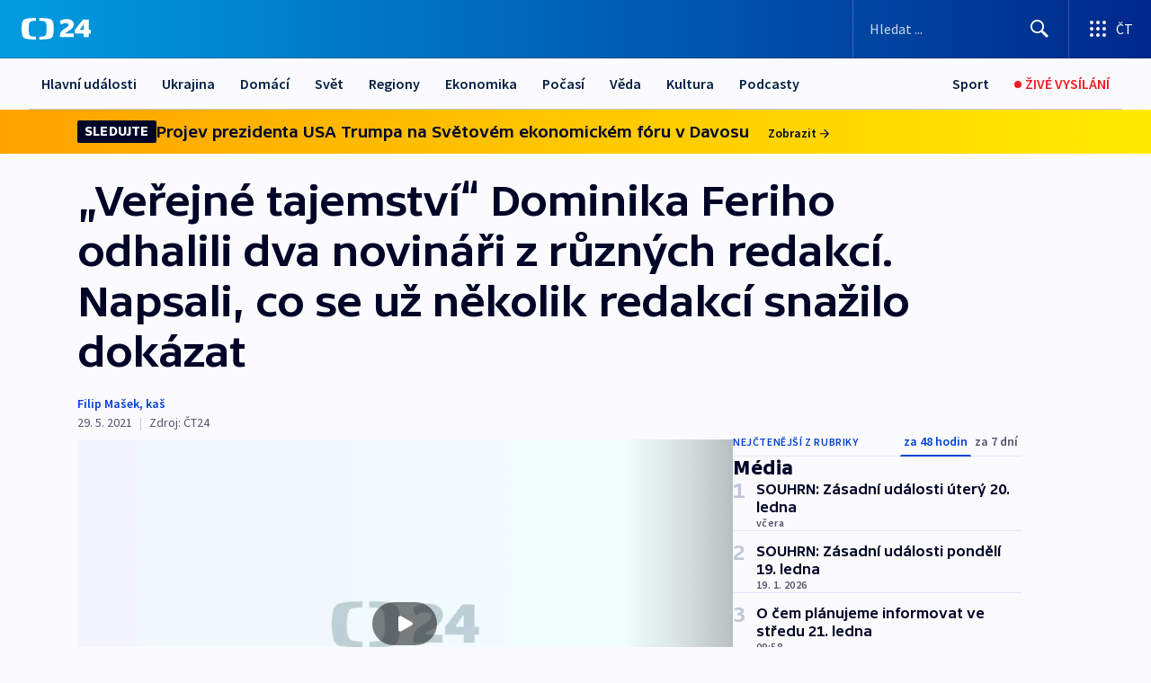

--- FILE ---
content_type: text/html; charset=utf-8
request_url: https://ct24.ceskatelevize.cz/clanek/media/verejne-tajemstvi-dominika-feriho-odhalili-dva-novinari-z-ruznych-redakci-napsali-co-se-uz-nekolik-r-33860
body_size: 61173
content:
<!DOCTYPE html><html lang="cs" data-sentry-element="Html" data-sentry-component="MyDocument" data-sentry-source-file="_document.tsx"><head data-sentry-element="Head" data-sentry-source-file="_document.tsx"><meta charSet="utf-8"/><meta content="initial-scale=1.0, width=device-width" name="viewport" data-sentry-element="meta" data-sentry-source-file="_app.tsx"/><meta name="publisher" content="ČT24, Česká televize" data-sentry-element="meta" data-sentry-source-file="_app.tsx"/><meta name="language" content="cs" data-sentry-element="meta" data-sentry-source-file="_app.tsx"/><meta name="theme-color" content="#ffffff" data-sentry-element="meta" data-sentry-source-file="_app.tsx"/><link rel="icon" href="/static/favicon.ico" sizes="any"/><link rel="icon" type="image/svg+xml" href="/static/favicon.svg"/><link rel="icon" type="image/png" href="/static/favicon.png"/><link rel="apple-touch-icon" href="/static/apple-touch-icon.png"/><link rel="manifest" href="/static/manifest.json"/><link rel="canonical" href="https://ct24.ceskatelevize.cz/clanek/media/verejne-tajemstvi-dominika-feriho-odhalili-dva-novinari-z-ruznych-redakci-napsali-co-se-uz-nekolik-r-33860"/><link rel="stylesheet" href="https://ctfs.ceskatelevize.cz/static/scripts/cmp/v2.1/orestbida/brands/ct24-light.css"/><title>▶ „Veřejné tajemství“ Dominika Feriho odhalili dva novináři z různých redakcí. Napsali, co se už několik redakcí snažilo dokázat — ČT24 — Česká televize</title><meta name="description" content="Pro politické dění v Česku i pro fungování novinařiny je důležitý text, který obvinil čtyřiadvacetiletého politika Dominika Feriho ze sexuálního obtěžování. Na jeho základě Feri rezignoval na poslanecký mandát, kandidaturu v podzimních sněmovních volbách a vystoupil i ze strany TOP 09. Novinářům pak článek ukázal, že spolu můžou spolupracovat reportéři ze dvou odlišných redakcí a že na anonymních hlasech můžou postavit text s tak velkým společenským dopadem. Co stálo za vznikem tohoto článku a jak ho v kontextu jiných aktuálních kauz hodnotí mediální odborníci, zjišťoval pořad Newsroom ČT24."/><meta name="robots" content="index, follow"/><meta name="author" content="Filip Mašek"/><meta property="og:title" content="„Veřejné tajemství“ Dominika Feriho odhalili dva novináři z různých redakcí. Napsali, co se už několik redakcí snažilo dokázat"/><meta property="og:description" content="Pro politické dění v Česku i pro fungování novinařiny je důležitý text, který obvinil čtyřiadvacetiletého politika Dominika Feriho ze sexuálního obtěžování. Na jeho základě Feri rezignoval na poslanecký mandát, kandidaturu v podzimních sněmovních volbách a vystoupil i ze strany TOP 09. Novinářům pak článek ukázal, že spolu můžou spolupracovat reportéři ze dvou odlišných redakcí a že na anonymních hlasech můžou postavit text s tak velkým společenským dopadem. Co stálo za vznikem tohoto článku a jak ho v kontextu jiných aktuálních kauz hodnotí mediální odborníci, zjišťoval pořad Newsroom ČT24."/><meta property="og:image" content="https://fs2-ct24.ceskatelevize.cz/image/OGIxZTk1YjIwN2QxNTIzMnZC035Kczk06KI5jB8S9gOIREMlVlxkapTXb1m1DoHA-K1uoKZ4Zg6vrZM0LGTQKh16R2DpdM1m8jpNRjl5U5-kzitXmN4vBGThJcJap3dd7xfhu67_1k4QBvAVnD1i9-dft1Onu453ZdRB7QoLEG4XyACuwUp4GLDLFsNMZHz_.jpg?width=1280"/><meta property="og:type" content="article"/><script type="application/ld+json">{"@context":"https://schema.org","@type":"Article","headline":"„Veřejné tajemství“ Dominika Feriho odhalili dva novináři z různých redakcí. Napsali, co se už několik redakcí snažilo dokázat","description":"Pro politické dění v Česku i pro fungování novinařiny je důležitý text, který obvinil čtyřiadvacetiletého politika Dominika Feriho ze sexuálního obtěžování. Na jeho základě Feri rezignoval na poslanecký mandát, kandidaturu v podzimních sněmovních volbách a vystoupil i ze strany TOP 09. Novinářům pak článek ukázal, že spolu můžou spolupracovat reportéři ze dvou odlišných redakcí a že na anonymních hlasech můžou postavit text s tak velkým společenským dopadem. Co stálo za vznikem tohoto článku a jak ho v kontextu jiných aktuálních kauz hodnotí mediální odborníci, zjišťoval pořad Newsroom ČT24.","datePublished":"2021-05-29T10:57:38+02:00","dateModified":"2021-05-29T10:57:38+02:00","author":[{"@type":"Person","name":"Filip Mašek"}],"publisher":{"@type":"Organization","name":"ČT24 - Česká televize","logo":{"@type":"ImageObject","url":"https://ctfs.ceskatelevize.cz/static/channels/ct24.svg"}},"image":["https://fs2-ct24.ceskatelevize.cz/image/OGIxZTk1YjIwN2QxNTIzMnZC035Kczk06KI5jB8S9gOIREMlVlxkapTXb1m1DoHA-K1uoKZ4Zg6vrZM0LGTQKh16R2DpdM1m8jpNRjl5U5-kzitXmN4vBGThJcJap3dd7xfhu67_1k4QBvAVnD1i9-dft1Onu453ZdRB7QoLEG4XyACuwUp4GLDLFsNMZHz_.jpg?width=1024",{"@type":"ImageObject","url":"https://fs2-ct24.ceskatelevize.cz/image/OGIxZTk1YjIwN2QxNTIzMnZC035Kczk06KI5jB8S9gOIREMlVlxkapTXb1m1DoHA-K1uoKZ4Zg6vrZM0LGTQKh16R2DpdM1m8jpNRjl5U5-kzitXmN4vBGThJcJap3dd7xfhu67_1k4QBvAVnD1i9-dft1Onu453ZdRB7QoLEG4XyACuwUp4GLDLFsNMZHz_.jpg?width=1024","caption":"obrázek","creditText":"Zdroj: ČT24"}],"mainEntityOfPage":{"@type":"WebPage","@id":"https://ct24.ceskatelevize.cz/clanek/media/verejne-tajemstvi-dominika-feriho-odhalili-dva-novinari-z-ruznych-redakci-napsali-co-se-uz-nekolik-r-33860"},"keywords":"Média, Dominik Feri, TOP 09, Apolena Rychlíková, Jakub Zelenka, Deník N, A2larm, Janek Kroupa, Masarykova univerzita, Fakulta sociálních věd Univerzity Karlovy, Newsroom ČT24"}</script><meta name="next-head-count" content="21"/><script id="google-tag-manager" nonce="YzQzZmMxMTItNmE4My00MmI5LWI5ODYtNTk3OTA5NDMwYjU1" data-sentry-element="Script" data-sentry-source-file="_document.tsx" data-nscript="beforeInteractive">
                        var dataLayer = dataLayer || [];dataLayer.push({
                            "page": { "section": "24" },
                            "app": {"version": "1.73.8", "platform": "Web"}
                        });

                        (function(w,d,s,l,i){w[l]=w[l]||[];w[l].push({'gtm.start':
                        new Date().getTime(),event:'gtm.js'});var f=d.getElementsByTagName(s)[0],
                        j=d.createElement(s),dl=l!='dataLayer'?'&l='+l:'';j.async=true;j.src=
                        'https://www.googletagmanager.com/gtm.js?id='+i+dl;var n=d.querySelector('[nonce]');
                        n&&j.setAttribute('nonce',n.nonce||n.getAttribute('nonce'));f.parentNode.insertBefore(j,f);
                        })(window,document,'script','dataLayer','GTM-WR543Z2');
                  </script><link nonce="YzQzZmMxMTItNmE4My00MmI5LWI5ODYtNTk3OTA5NDMwYjU1" rel="preload" href="/_next/static/css/eb0e2c75f8046766.css" as="style"/><link nonce="YzQzZmMxMTItNmE4My00MmI5LWI5ODYtNTk3OTA5NDMwYjU1" rel="stylesheet" href="/_next/static/css/eb0e2c75f8046766.css" data-n-g=""/><link nonce="YzQzZmMxMTItNmE4My00MmI5LWI5ODYtNTk3OTA5NDMwYjU1" rel="preload" href="/_next/static/css/cf23267297961e52.css" as="style"/><link nonce="YzQzZmMxMTItNmE4My00MmI5LWI5ODYtNTk3OTA5NDMwYjU1" rel="stylesheet" href="/_next/static/css/cf23267297961e52.css" data-n-p=""/><link nonce="YzQzZmMxMTItNmE4My00MmI5LWI5ODYtNTk3OTA5NDMwYjU1" rel="preload" href="/_next/static/css/b5b3546fd1e0f7d1.css" as="style"/><link nonce="YzQzZmMxMTItNmE4My00MmI5LWI5ODYtNTk3OTA5NDMwYjU1" rel="stylesheet" href="/_next/static/css/b5b3546fd1e0f7d1.css" data-n-p=""/><noscript data-n-css="YzQzZmMxMTItNmE4My00MmI5LWI5ODYtNTk3OTA5NDMwYjU1"></noscript><script defer="" nonce="YzQzZmMxMTItNmE4My00MmI5LWI5ODYtNTk3OTA5NDMwYjU1" nomodule="" src="/_next/static/chunks/polyfills-42372ed130431b0a.js"></script><script src="/_next/static/chunks/webpack-9d436da92b284dc9.js" nonce="YzQzZmMxMTItNmE4My00MmI5LWI5ODYtNTk3OTA5NDMwYjU1" defer=""></script><script src="/_next/static/chunks/framework-df2fc3d29a08040c.js" nonce="YzQzZmMxMTItNmE4My00MmI5LWI5ODYtNTk3OTA5NDMwYjU1" defer=""></script><script src="/_next/static/chunks/main-39313285097fd8c9.js" nonce="YzQzZmMxMTItNmE4My00MmI5LWI5ODYtNTk3OTA5NDMwYjU1" defer=""></script><script src="/_next/static/chunks/pages/_app-47a8a81abe7733c6.js" nonce="YzQzZmMxMTItNmE4My00MmI5LWI5ODYtNTk3OTA5NDMwYjU1" defer=""></script><script src="/_next/static/chunks/2852872c-095e82de10fae69e.js" nonce="YzQzZmMxMTItNmE4My00MmI5LWI5ODYtNTk3OTA5NDMwYjU1" defer=""></script><script src="/_next/static/chunks/75fc9c18-c433d48982ca9a30.js" nonce="YzQzZmMxMTItNmE4My00MmI5LWI5ODYtNTk3OTA5NDMwYjU1" defer=""></script><script src="/_next/static/chunks/86-353db38eb9faeaaf.js" nonce="YzQzZmMxMTItNmE4My00MmI5LWI5ODYtNTk3OTA5NDMwYjU1" defer=""></script><script src="/_next/static/chunks/1509-4afa60b80d17ef4b.js" nonce="YzQzZmMxMTItNmE4My00MmI5LWI5ODYtNTk3OTA5NDMwYjU1" defer=""></script><script src="/_next/static/chunks/8460-92487105c425564e.js" nonce="YzQzZmMxMTItNmE4My00MmI5LWI5ODYtNTk3OTA5NDMwYjU1" defer=""></script><script src="/_next/static/chunks/1717-e987c59798af39f8.js" nonce="YzQzZmMxMTItNmE4My00MmI5LWI5ODYtNTk3OTA5NDMwYjU1" defer=""></script><script src="/_next/static/chunks/608-61f15136e3e80c7d.js" nonce="YzQzZmMxMTItNmE4My00MmI5LWI5ODYtNTk3OTA5NDMwYjU1" defer=""></script><script src="/_next/static/chunks/7444-e60ad12959b52b0e.js" nonce="YzQzZmMxMTItNmE4My00MmI5LWI5ODYtNTk3OTA5NDMwYjU1" defer=""></script><script src="/_next/static/chunks/3028-ba2a8d82ec1582b5.js" nonce="YzQzZmMxMTItNmE4My00MmI5LWI5ODYtNTk3OTA5NDMwYjU1" defer=""></script><script src="/_next/static/chunks/4035-8e9f8e7f61c25e84.js" nonce="YzQzZmMxMTItNmE4My00MmI5LWI5ODYtNTk3OTA5NDMwYjU1" defer=""></script><script src="/_next/static/chunks/2990-59520cf8d197b73c.js" nonce="YzQzZmMxMTItNmE4My00MmI5LWI5ODYtNTk3OTA5NDMwYjU1" defer=""></script><script src="/_next/static/chunks/pages/article/%5B...slug%5D-952bc5b55d16dac3.js" nonce="YzQzZmMxMTItNmE4My00MmI5LWI5ODYtNTk3OTA5NDMwYjU1" defer=""></script><script src="/_next/static/Z-Fvt_APwofeyyCl6jn-t/_buildManifest.js" nonce="YzQzZmMxMTItNmE4My00MmI5LWI5ODYtNTk3OTA5NDMwYjU1" defer=""></script><script src="/_next/static/Z-Fvt_APwofeyyCl6jn-t/_ssgManifest.js" nonce="YzQzZmMxMTItNmE4My00MmI5LWI5ODYtNTk3OTA5NDMwYjU1" defer=""></script><style nonce="YzQzZmMxMTItNmE4My00MmI5LWI5ODYtNTk3OTA5NDMwYjU1">.ctg-footer__social {
  color: #6f6f6f;
  display: flex;
  font-size: 1rem;
  align-items: center;
  font-family: SourceSansPro, sans-serif;
  line-height: 1.375rem;
  letter-spacing: 0;
  justify-content: center;
}
.ctg-footer__social-title {
  margin: 0;
  display: none;
  white-space: nowrap;
}
@media (min-width: 768px) {
  .ctg-footer__social-title {
    display: initial;
  }
}
  .ctg-footer__social-title.darkMode {
    color: rgba(255, 255, 255, 0.8);
  }
  .ctg-footer__social-list {
    margin: 0 0 16px 0;
    display: flex;
    padding: 0;
    list-style: none;
  }
@media (min-width: 768px) {
  .ctg-footer__social-list {
    margin: 0 0 0 15px;
  }
}
  .ctg-footer__social-list-item {
    width: 52px;
    margin: 0 4px;
    text-align: center;
  }
@media (min-width: 414px) {
  .ctg-footer__social-list-item {
    width: 64px;
  }
}
  .ctg-footer__social-list-item:first-child {
    margin-left: 0;
  }
  .ctg-footer__social-list-item:last-child {
    margin-right: 0;
  }
  .ctg-footer__social-list-item:hover {
    cursor: pointer;
    text-decoration: underline;
  }
  .ctg-footer__social-list-item:hover img.ctg-footer__icon-no-hover {
    display: none;
  }
  .ctg-footer__social-list-item:hover img.ctg-footer__icon-hover {
    display: block;
  }
  .ctg-footer__social-list-item img {
    width: 36px;
    height: 36px;
    margin: auto;
  }
@media (min-width: 768px) {
  .ctg-footer__social-list-item {
    width: initial;
  }
}
@media (min-width: 768px) {
  .ctg-footer__social-list-item img {
    width: 32px;
    height: 32px;
  }
}
  .ctg-footer__icon-hover {
    display: none;
  }
  .ctg-footer__icon-no-hover {
    display: block;
  }
  .ctg-footer__social-list-item-title {
    color: #6f6f6f;
    font-size: 0.75rem;
    font-family: SourceSansPro, sans-serif;
    font-weight: 400;
    line-height: 18px;
    white-space: nowrap;
    letter-spacing: 0.0375rem;
    text-transform: initial;
  }
@media (min-width: 768px) {
  .ctg-footer__social-list-item-title {
    display: none;
  }
}
  .ctg-footer__social-item-link {
    display: block;
    text-decoration: none;
  }
  .ctg-footer__channels-list {
    width: 100%;
    margin: 0;
    display: none;
    padding: 0;
    list-style: none;
  }
@media (min-width: 768px) {
  .ctg-footer__channels-list {
    display: flex;
  }
}
@media (min-width: 1024px) {
  .ctg-footer__channels-list {
    flex-wrap: wrap;
  }
}
  .ctg-footer__channels-list-item {
    flex: 1 1 auto;
    display: flex;
    margin-bottom: 40px;
    justify-content: center;
  }
@media (min-width: 1024px) {
  .ctg-footer__channels-list-item {
    flex: 0 1 30%;
    justify-content: start;
  }
}
  .ctg-footer__channels-list-item img {
    height: 20px;
  }
@media (min-width: 1024px) {
  .ctg-footer__channels-list-item img {
    height: 24px;
  }
}
  .ctg-footer__sr-only {
    top: auto;
    left: -10000px;
    width: 1px;
    height: 1px;
    overflow: hidden;
    position: absolute;
  }
  .ctg-footer__sub-footer {
    color: #6f6f6f;
    display: flex;
    font-size: 0.875rem;
    font-family: SourceSansPro, sans-serif;
    font-weight: 400;
    line-height: 1.25rem;
    letter-spacing: 0;
    text-transform: initial;
    justify-content: space-between;
  }
  .ctg-footer__sub-footer a {
    color: #041e42;
    transition: color 300ms ease-in;
    text-decoration: none;
  }
  .ctg-footer__sub-footer p {
    margin: 0;
  }
@media (max-width: 413px) {
  .ctg-footer__sub-footer div:first-child span:first-of-type {
    display: block;
  }
}
  .ctg-footer__sub-footer.darkMode span, .ctg-footer__sub-footer.darkMode a {
    color: rgba(255, 255, 255, 0.8);
  }
  .ctg-footer__sub-footer.darkMode p:first-child {
    color: rgba(255, 255, 255, 0.6);
  }
  .ctg-footer__sub-footer a:hover {
    text-decoration: underline;
  }
  .ctg-footer__separator {
    margin: 0px 7px;
  }
@media (max-width: 413px) {
  .ctg-footer__hidden {
    display: none;
  }
}
  .ctg-footer__right-column {
    display: none;
  }
@media (min-width: 768px) {
  .ctg-footer__right-column {
    display: flex;
  }
}
  .ctg-footer__contacts {
    color: #6f6f6f;
    font-size: 1rem;
    text-align: left;
    font-family: SourceSansPro, sans-serif;
    line-height: 20px;
    letter-spacing: 0;
  }
  .ctg-footer__contacts a {
    color: #041e42;
    transition: color 300ms ease-in;
    text-decoration: none;
  }
@media (min-width: 768px) and (max-width: 1023px) {
  .ctg-footer__contacts {
    text-align: center;
  }
}
  .ctg-footer__contacts a:hover {
    text-decoration: underline;
  }
  .ctg-footer__contacts-list {
    margin: 0;
    display: flex;
    flex-direction: column;
    justify-content: center;
  }
@media (min-width: 768px) {
  .ctg-footer__contacts-list {
    flex-direction: row;
  }
}
@media (min-width: 1024px) {
  .ctg-footer__contacts-list {
    justify-content: start;
  }
}
  .ctg-footer__contacts-list.darkMode span {
    color: #FFFFFF;
  }
  .ctg-footer__contacts-link {
    color: #041e42;
    margin: 0 0 0 0;
    display: flex;
    align-self: flex-start;
    line-height: 22px;
    align-content: center;
  }
  .ctg-footer__contacts-link img {
    margin-right: 10px;
  }
  .ctg-footer__contacts-link:first-child {
    margin: 0 0 18px 0;
  }
@media (min-width: 768px) {
  .ctg-footer__contacts-link:first-child {
    margin-right: 26px;
  }
}
  .ctg-footer__strong {
    font-family: SourceSansPro, sans-serif;
    font-weight: 600;
  }
  .ctg-footer__opening-hours {
    color: #000;
    margin: 0 0 16px 0;
  }
  .ctg-footer__opening-hours span:last-child {
    color: #6f6f6f;
    display: inline-block;
    margin-top: 8px;
  }
  .ctg-footer__opening-hours.darkMode span:first-child {
    color: #FFFFFF;
  }
  .ctg-footer__opening-hours.darkMode span:last-child {
    color: rgba(255, 255, 255, 0.8);
  }
  .footer-0-2-1 {  }
  .footer-0-2-1.darkMode {  }
  .footer-0-2-1 hr {
    opacity: 1;
  }
  .wrapper-0-2-2 {
    margin: 0 auto;
    display: grid;
    padding: 32px 16px 24px 16px;
  }
@media (min-width: 768px) {
  .wrapper-0-2-2 {
    padding: 48px 24px 32px 24px;
    grid-row-gap: 0px;
    grid-column-gap: 0px;
    grid-template-rows: repeat(6, auto);
    grid-template-columns: repeat(2, auto);
  }
}
@media (min-width: 1024px) {
  .wrapper-0-2-2 {
    grid-template-rows: repeat(6, auto);
  }
}
  .wrapper-0-2-2 a:focus {
    outline: none;
    box-shadow: 0px 0px 0px 2px #60a0ff;
    border-radius: 4px;
  }
  .logo-0-2-3 {
    display: block;
    justify-self: start;
    margin-bottom: 24px;
  }
  .logo-0-2-3 img {
    height: 24px;
  }
@media (min-width: 768px) {
  .logo-0-2-3 {
    grid-area: 1 / 1 / 2 / 2;
    margin-bottom: 40px;
  }
}
@media (min-width: 1024px) {
  .logo-0-2-3 {
    margin-bottom: 56px;
  }
}
@media (min-width: 768px) {
  .logo-0-2-3 img {
    height: 32px;
  }
}
  .social-0-2-4 {  }
@media (min-width: 768px) {
  .social-0-2-4 {
    grid-area: 1 / 2 / 1 / 3;
    align-self: flex-start;
    justify-content: flex-end;
  }
}
  .contacts-0-2-5 {
    margin-bottom: 22px;
  }
@media (min-width: 768px) {
  .contacts-0-2-5 {
    grid-area: 4 / 1 / 4 / 3;
  }
}
@media (min-width: 1024px) {
  .contacts-0-2-5 {
    grid-area: 3 / 2 / 3 / 3;
  }
}
  .channels-0-2-6 {  }
@media (min-width: 768px) {
  .channels-0-2-6 {
    grid-area: 3 / 1 / 3 / 3;
  }
}
@media (min-width: 1024px) {
  .channels-0-2-6 {
    grid-area: 2 / 2 / 2 / 3;
    align-self: start;
    margin-bottom: 11px;
  }
}
  .divider-0-2-7 {
    width: 100%;
    border: none;
    height: 1px;
    margin: 0 0 16px 0;
    background-color: #e0e0e0;
  }
@media (min-width: 768px) {
  .divider-0-2-7 {
    margin: 0 0 24px 0;
    grid-area: 5 / 1 / 5 / 3;
  }
}
@media (min-width: 1024px) {
  .divider-0-2-7 {
    grid-area: 5 / 1 / 5 / 3;
  }
}
  .dividerMedium-0-2-8 {
    margin: 0 0 16px 0;
  }
  .dividerLow-0-2-9 {
    margin: 0 0 20px 0;
  }
@media (min-width: 768px) {
  .dividerLow-0-2-9 {
    margin: 0 0 12px 0;
  }
}
  .dividerMobile-0-2-10 {  }
@media (min-width: 768px) {
  .dividerMobile-0-2-10 {
    display: none;
  }
}
  .linkList-0-2-11 {
    margin: 0 0 20px 0;
    display: flex;
    padding: 0;
    row-gap: 18px;
    flex-wrap: wrap;
    font-size: 1rem;
    list-style: none;
    font-family: SourceSansPro, sans-serif;
    line-height: 1.375rem;
    letter-spacing: 0;
  }
  .linkList-0-2-11 a {
    color: #041e42;
    transition: color 300ms ease-in;
    text-decoration: none;
  }
@media (min-width: 768px) {
  .linkList-0-2-11 {
    margin: 0 0 40px 0;
    display: grid;
    grid-column: 1 / 3;
    grid-template-columns: repeat(3, 1fr);
  }
  .linkList-0-2-11 #tvProgram {
    grid-area: 1 / 1;
  }
  .linkList-0-2-11 #ziveVysilani {
    grid-area: 2 / 1;
  }
  .linkList-0-2-11 #tvPoplatky {
    grid-area: 3 / 1;
  }
  .linkList-0-2-11 #teletext {
    grid-area: 4 / 1;
  }
  .linkList-0-2-11 #podcasty {
    grid-area: 5 / 1;
  }
  .linkList-0-2-11 #pocasi {
    grid-area: 1 / 2;
  }
  .linkList-0-2-11 #eshop {
    grid-area: 2 / 2;
  }
  .linkList-0-2-11 #mobilniAplikace {
    grid-area: 3 / 2;
  }
  .linkList-0-2-11 #vseoCt {
    grid-area: 4 / 2;
  }
  .linkList-0-2-11 #studioBrno {
    grid-area: 2 / 3;
  }
  .linkList-0-2-11 #proMedia {
    grid-area: 5 / 2;
  }
  .linkList-0-2-11 #studioOstrava {
    grid-area: 1 / 3;
  }
  .linkList-0-2-11 #radaCt {
    grid-area: 6 / 1;
  }
  .linkList-0-2-11 #kariera {
    grid-area: 3 / 3;
  }
  .linkList-0-2-11 #casteDotazy {
    grid-area: 4 / 3;
  }
  .linkList-0-2-11 #kontakty {
    grid-area: 5 / 3;
  }
}
@media (min-width: 1024px) {
  .linkList-0-2-11 {
    margin: 0 0 32px 0;
    display: flex;
    row-gap: 10px;
    grid-area: 2 / 1 / 5 / 2;
  }
}
  .linkList-0-2-11.darkMode {  }
  .linkList-0-2-11.darkMode a {
    color: #FFFFFF;
  }
  .linkList-0-2-11 a:hover {
    text-decoration: underline;
  }
  .linkListItem-0-2-12 {
    flex: 0 1 45%;
    line-height: 22px;
  }
@media (min-width: 768px) {
  .linkListItem-0-2-12 {
    flex: 0 1 33%;
  }
}
@media (min-width: 1024px) {
  .linkListItem-0-2-12 {
    flex: 0 1 50%;
  }
}
  .subFooter-0-2-13 {  }
@media (min-width: 768px) {
  .subFooter-0-2-13 {
    grid-area: 6 / 1 / 6 / 3;
  }
}
  .srOnly-0-2-14 {
    top: auto;
    left: -10000px;
    width: 1px;
    height: 1px;
    overflow: hidden;
    position: absolute;
  }
  .footer-d17-0-2-15 {
    background: #f4f4f4;
  }
  .footer-d17-0-2-15.darkMode {
    background: #001830;
  }
  .wrapper-d18-0-2-16 {
    max-width: 1216px;
  }
  .ctg-header__wrapper {
    width: 100%;
    content: a;
    box-sizing: border-box;
    background-color: #fff;
  }
  .ctg-header__document-disable-scroll-local {  }
@media screen and (max-width: 767px) {
  .ctg-header__document-disable-scroll-local {
    overflow: hidden !important;
    touch-action: none;
    overscroll-behavior: none;
    -webkit-overflow-scrolling: none;
  }
}
  .ctg-header__body-disable-scroll-local {  }
@media screen and (max-width: 767px) {
  .ctg-header__body-disable-scroll-local {
    overflow: hidden !important;
    touch-action: none;
    overscroll-behavior: none;
    -webkit-overflow-scrolling: none;
  }
}
  .ctg-header__document-disable-scroll-global {  }
@media screen and (max-width: 427px) {
  .ctg-header__document-disable-scroll-global {
    overflow: hidden !important;
    touch-action: none;
    overscroll-behavior: none;
    -webkit-overflow-scrolling: none;
  }
}
  .ctg-header__body-disable-scroll-global {  }
@media screen and (max-width: 427px) {
  .ctg-header__body-disable-scroll-global {
    overflow: hidden !important;
    touch-action: none;
    overscroll-behavior: none;
    -webkit-overflow-scrolling: none;
  }
}
  .ctg-header__document-disable-scroll-local-d2 {  }
@media screen and (max-width: 767px) {
  .ctg-header__document-disable-scroll-local-d2 {
    padding-right: 0px !important;
  }
}
  .ctg-header__document-disable-scroll-global-d4 {  }
@media screen and (max-width: 427px) {
  .ctg-header__document-disable-scroll-global-d4 {
    padding-right: 0px !important;
  }
}
  .ctg-header__inset-focus-visible {  }
  .ctg-header__context-menu-item-disabled {  }
  .ctg-header__context-menu-item.ctg-header__context-menu-item-disabled .ctg-header__context-menu-item-link, .ctg-header__context-menu-item.ctg-header__context-menu-item-disabled .ctg-header__context-menu-item-link:hover {
    cursor: auto;
  }
  .ctg-header__context-menu-item-active {  }
  .ctg-header__context-menu-item.ctg-header__context-menu-item-active .ctg-header__context-menu-item-link {
    cursor: default;
    font-family: SourceSansPro, sans-serif;
    font-weight: 600;
  }
  .ctg-header__context-menu-item-link {
    display: flex;
    padding: 9px 26px 9px;
    font-size: 1rem;
    align-items: center;
    font-family: SourceSansPro, sans-serif;
    line-height: 1.375rem;
    letter-spacing: 0;
    vertical-align: sub;
  }
  .ctg-header__context-menu-item:not(.ctg-header__context-menu-item-disabled) .ctg-header__context-menu-item-link:hover {  }
  .ctg-header__context-menu-item-link:hover {
    text-decoration: none;
  }
  .ctg-header__profile-name {  }
  .ctg-header__profile-name + ul li:first-child .ctg-header__context-menu-item-link {
    padding: 0 24px 9px;
  }
  .ctg-header__profile-name + ul li:first-child .ctg-header__context-menu-item-link:hover {
    text-decoration: underline;
    background-color: #fff;
  }
  .ctg-header__context-menu-item-link-is-not {  }
  .ctg-header__context-menu-item-link.ctg-header__context-menu-item-link-is-not {
    outline: none;
  }
  .ctg-header__context-menu-item-link.ctg-header__context-menu-item-link-is-not.focus-visible {
    box-shadow: 0px 0px 0px 2px #60a0ff;
  }
  .ctg-header__context-menu-item {
    color: #393939;
    width: 100%;
    padding: 0;
    max-width: 100%;
    list-style: none;
  }
  .ctg-header__context-menu-item > span {
    display: flex;
    align-items: center;
  }
  .ctg-header__context-menu-item > span > svg {
    fill: currentColor;
    flex: 0 0 auto;
    width: 20px;
    height: 20px;
    margin: 0 8px 0 -28px;
  }
  .ctg-header__context-menu-icon {
    width: 20px;
    display: flex;
    align-items: center;
    margin-right: 18px;
  }
  .ctg-header__context-menu-item-disabled-d0 {  }
  .ctg-header__context-menu-item.ctg-header__context-menu-item-disabled-d0 .ctg-header__context-menu-item-link, .ctg-header__context-menu-item.ctg-header__context-menu-item-disabled-d0 .ctg-header__context-menu-item-link:hover {
    background-color: transparent;
    color: #8d8d8d;
  }
  .ctg-header__context-menu-item-active-d1 {  }
  .ctg-header__context-menu-item.ctg-header__context-menu-item-active-d1 .ctg-header__context-menu-item-link {
    color: #000000;
  }
  .ctg-header__context-menu-item-link-d2 {
    color: #041e42;
  }
  .ctg-header__context-menu-item:not(.ctg-header__context-menu-item-disabled) .ctg-header__context-menu-item-link-d2:hover {
    color: #000000;
    background-color: #f4f4f4;
  }
  .ctg-header__context-menu-item-disabled-d3 {  }
  .ctg-header__context-menu-item.ctg-header__context-menu-item-disabled-d3 .ctg-header__context-menu-item-link, .ctg-header__context-menu-item.ctg-header__context-menu-item-disabled-d3 .ctg-header__context-menu-item-link:hover {
    background-color: transparent;
    color: #8d8d8d;
  }
  .ctg-header__context-menu-item-active-d4 {  }
  .ctg-header__context-menu-item.ctg-header__context-menu-item-active-d4 .ctg-header__context-menu-item-link {
    color: #000000;
  }
  .ctg-header__context-menu-item-link-d5 {
    color: #041e42;
  }
  .ctg-header__context-menu-item:not(.ctg-header__context-menu-item-disabled) .ctg-header__context-menu-item-link-d5:hover {
    color: #000000;
    background-color: #f4f4f4;
  }
  .ctg-header__context-menu-item-disabled-d6 {  }
  .ctg-header__context-menu-item.ctg-header__context-menu-item-disabled-d6 .ctg-header__context-menu-item-link, .ctg-header__context-menu-item.ctg-header__context-menu-item-disabled-d6 .ctg-header__context-menu-item-link:hover {
    background-color: transparent;
    color: #8d8d8d;
  }
  .ctg-header__context-menu-item-active-d7 {  }
  .ctg-header__context-menu-item.ctg-header__context-menu-item-active-d7 .ctg-header__context-menu-item-link {
    color: #000000;
  }
  .ctg-header__context-menu-item-link-d8 {
    color: #041e42;
  }
  .ctg-header__context-menu-item:not(.ctg-header__context-menu-item-disabled) .ctg-header__context-menu-item-link-d8:hover {
    color: #000000;
    background-color: #f4f4f4;
  }
  .ctg-header__context-menu-item-disabled-d9 {  }
  .ctg-header__context-menu-item.ctg-header__context-menu-item-disabled-d9 .ctg-header__context-menu-item-link, .ctg-header__context-menu-item.ctg-header__context-menu-item-disabled-d9 .ctg-header__context-menu-item-link:hover {
    background-color: transparent;
    color: #8d8d8d;
  }
  .ctg-header__context-menu-item-active-d10 {  }
  .ctg-header__context-menu-item.ctg-header__context-menu-item-active-d10 .ctg-header__context-menu-item-link {
    color: #000000;
  }
  .ctg-header__context-menu-item-link-d11 {
    color: #041e42;
  }
  .ctg-header__context-menu-item:not(.ctg-header__context-menu-item-disabled) .ctg-header__context-menu-item-link-d11:hover {
    color: #000000;
    background-color: #f4f4f4;
  }
  .ctg-header__context-menu-item-disabled-d12 {  }
  .ctg-header__context-menu-item.ctg-header__context-menu-item-disabled-d12 .ctg-header__context-menu-item-link, .ctg-header__context-menu-item.ctg-header__context-menu-item-disabled-d12 .ctg-header__context-menu-item-link:hover {
    background-color: transparent;
    color: #8d8d8d;
  }
  .ctg-header__context-menu-item-active-d13 {  }
  .ctg-header__context-menu-item.ctg-header__context-menu-item-active-d13 .ctg-header__context-menu-item-link {
    color: #000000;
  }
  .ctg-header__context-menu-item-link-d14 {
    color: #041e42;
  }
  .ctg-header__context-menu-item:not(.ctg-header__context-menu-item-disabled) .ctg-header__context-menu-item-link-d14:hover {
    color: #000000;
    background-color: #f4f4f4;
  }
  .ctg-header__context-menu-item-disabled-d15 {  }
  .ctg-header__context-menu-item.ctg-header__context-menu-item-disabled-d15 .ctg-header__context-menu-item-link, .ctg-header__context-menu-item.ctg-header__context-menu-item-disabled-d15 .ctg-header__context-menu-item-link:hover {
    background-color: transparent;
    color: #8d8d8d;
  }
  .ctg-header__context-menu-item-active-d16 {  }
  .ctg-header__context-menu-item.ctg-header__context-menu-item-active-d16 .ctg-header__context-menu-item-link {
    color: #000000;
  }
  .ctg-header__context-menu-item-link-d17 {
    color: #041e42;
  }
  .ctg-header__context-menu-item:not(.ctg-header__context-menu-item-disabled) .ctg-header__context-menu-item-link-d17:hover {
    color: #000000;
    background-color: #f4f4f4;
  }
  .ctg-header__context-menu-item-disabled-d18 {  }
  .ctg-header__context-menu-item.ctg-header__context-menu-item-disabled-d18 .ctg-header__context-menu-item-link, .ctg-header__context-menu-item.ctg-header__context-menu-item-disabled-d18 .ctg-header__context-menu-item-link:hover {
    background-color: transparent;
    color: #8d8d8d;
  }
  .ctg-header__context-menu-item-active-d19 {  }
  .ctg-header__context-menu-item.ctg-header__context-menu-item-active-d19 .ctg-header__context-menu-item-link {
    color: #000000;
  }
  .ctg-header__context-menu-item-link-d20 {
    color: #041e42;
  }
  .ctg-header__context-menu-item:not(.ctg-header__context-menu-item-disabled) .ctg-header__context-menu-item-link-d20:hover {
    color: #000000;
    background-color: #f4f4f4;
  }
  .ctg-header__context-menu-item-disabled-d21 {  }
  .ctg-header__context-menu-item.ctg-header__context-menu-item-disabled-d21 .ctg-header__context-menu-item-link, .ctg-header__context-menu-item.ctg-header__context-menu-item-disabled-d21 .ctg-header__context-menu-item-link:hover {
    background-color: transparent;
    color: #8d8d8d;
  }
  .ctg-header__context-menu-item-active-d22 {  }
  .ctg-header__context-menu-item.ctg-header__context-menu-item-active-d22 .ctg-header__context-menu-item-link {
    color: #000000;
  }
  .ctg-header__context-menu-item-link-d23 {
    color: #041e42;
  }
  .ctg-header__context-menu-item:not(.ctg-header__context-menu-item-disabled) .ctg-header__context-menu-item-link-d23:hover {
    color: #000000;
    background-color: #f4f4f4;
  }
  .ctg-header__context-menu-item-disabled-d24 {  }
  .ctg-header__context-menu-item.ctg-header__context-menu-item-disabled-d24 .ctg-header__context-menu-item-link, .ctg-header__context-menu-item.ctg-header__context-menu-item-disabled-d24 .ctg-header__context-menu-item-link:hover {
    background-color: transparent;
    color: #8d8d8d;
  }
  .ctg-header__context-menu-item-active-d25 {  }
  .ctg-header__context-menu-item.ctg-header__context-menu-item-active-d25 .ctg-header__context-menu-item-link {
    color: #000000;
  }
  .ctg-header__context-menu-item-link-d26 {
    color: #041e42;
  }
  .ctg-header__context-menu-item:not(.ctg-header__context-menu-item-disabled) .ctg-header__context-menu-item-link-d26:hover {
    color: #000000;
    background-color: #f4f4f4;
  }
  .ctg-header__context-menu-item-disabled-d27 {  }
  .ctg-header__context-menu-item.ctg-header__context-menu-item-disabled-d27 .ctg-header__context-menu-item-link, .ctg-header__context-menu-item.ctg-header__context-menu-item-disabled-d27 .ctg-header__context-menu-item-link:hover {
    background-color: transparent;
    color: #8d8d8d;
  }
  .ctg-header__context-menu-item-active-d28 {  }
  .ctg-header__context-menu-item.ctg-header__context-menu-item-active-d28 .ctg-header__context-menu-item-link {
    color: #000000;
  }
  .ctg-header__context-menu-item-link-d29 {
    color: #041e42;
  }
  .ctg-header__context-menu-item:not(.ctg-header__context-menu-item-disabled) .ctg-header__context-menu-item-link-d29:hover {
    color: #000000;
    background-color: #f4f4f4;
  }
  .ctg-header__context-menu-item-disabled-d30 {  }
  .ctg-header__context-menu-item.ctg-header__context-menu-item-disabled-d30 .ctg-header__context-menu-item-link, .ctg-header__context-menu-item.ctg-header__context-menu-item-disabled-d30 .ctg-header__context-menu-item-link:hover {
    background-color: transparent;
    color: #8d8d8d;
  }
  .ctg-header__context-menu-item-active-d31 {  }
  .ctg-header__context-menu-item.ctg-header__context-menu-item-active-d31 .ctg-header__context-menu-item-link {
    color: #000000;
  }
  .ctg-header__context-menu-item-link-d32 {
    color: #041e42;
  }
  .ctg-header__context-menu-item:not(.ctg-header__context-menu-item-disabled) .ctg-header__context-menu-item-link-d32:hover {
    color: #000000;
    background-color: #f4f4f4;
  }
  .ctg-header__context-menu-item-disabled-d33 {  }
  .ctg-header__context-menu-item.ctg-header__context-menu-item-disabled-d33 .ctg-header__context-menu-item-link, .ctg-header__context-menu-item.ctg-header__context-menu-item-disabled-d33 .ctg-header__context-menu-item-link:hover {
    background-color: transparent;
    color: #8d8d8d;
  }
  .ctg-header__context-menu-item-active-d34 {  }
  .ctg-header__context-menu-item.ctg-header__context-menu-item-active-d34 .ctg-header__context-menu-item-link {
    color: #000000;
  }
  .ctg-header__context-menu-item-link-d35 {
    color: #041e42;
  }
  .ctg-header__context-menu-item:not(.ctg-header__context-menu-item-disabled) .ctg-header__context-menu-item-link-d35:hover {
    color: #000000;
    background-color: #f4f4f4;
  }
  .ctg-header__context-menu-item-disabled-d36 {  }
  .ctg-header__context-menu-item.ctg-header__context-menu-item-disabled-d36 .ctg-header__context-menu-item-link, .ctg-header__context-menu-item.ctg-header__context-menu-item-disabled-d36 .ctg-header__context-menu-item-link:hover {
    background-color: transparent;
    color: #8d8d8d;
  }
  .ctg-header__context-menu-item-active-d37 {  }
  .ctg-header__context-menu-item.ctg-header__context-menu-item-active-d37 .ctg-header__context-menu-item-link {
    color: #000000;
  }
  .ctg-header__context-menu-item-link-d38 {
    color: #041e42;
  }
  .ctg-header__context-menu-item:not(.ctg-header__context-menu-item-disabled) .ctg-header__context-menu-item-link-d38:hover {
    color: #000000;
    background-color: #f4f4f4;
  }
  .ctg-header__local-menu-mobile-nav {
    width: 100%;
    display: none;
    position: relative;
    box-shadow: 0px 1px 3px rgba(0, 0, 0, 0.2), 0px 12px 24px -8px rgba(0, 0, 0, 0.15);
    margin-left: auto;
    background-color: #fff;
  }
  .ctg-header__local-menu-mobile-nav .ctg-header__context-menu {
    width: 100%;
    padding: 16px 0;
    box-shadow: none;
    background-color: transparent;
  }
  .ctg-header__local-menu-mobile-nav .ctg-header__context-menu li.ctg-header__context-menu-item-active > a, .ctg-header__local-menu-mobile-nav .ctg-header__context-menu li.ctg-header__context-menu-item-active > span, .ctg-header__local-menu-mobile-nav .ctg-header__context-menu li > a:hover {
    color: #041e42;
  }
  .ctg-header__local-menu-mobile-nav .ctg-header__context-menu li:not(.ctg-header__context-menu-item-disabled) > a:hover, .ctg-header__local-menu-mobile-nav .ctg-header__context-menu li:not(.ctg-header__context-menu-item-disabled) > span.ctg-header__local-menu-mobile-nav .ctg-header__context-menu li:not(.ctg-header__context-menu-item-disabled):hover {
    background-color: #f4f4f4;
  }
  .ctg-header__local-menu-mobile-nav-visible {
    display: block;
  }
  .ctg-header__local-menu-mobile-nav-wrapper {
    top: 105px;
    left: 0;
    width: 100%;
    height: calc(100% - 105px);
    padding: 0;
    z-index: 101;
    overflow: auto;
    position: fixed;
    visibility: hidden;
    background-color: rgba(0, 0, 0, .3);
  }
  .ctg-header__local-menu-mobile-nav-wrapper-visible {
    visibility: visible;
  }
  .ctg-header__local-menu-mobile-button-wrapper {
    color: inherit;
    display: flex;
    align-items: center;
  }
  .ctg-header__local-menu-mobile-button-wrapper > button {
    color: inherit;
    display: flex;
    padding: 10px 16px;
    align-items: center;
  }
  .ctg-header__local-menu-mobile-button > svg {
    color: inherit;
    width: 24px;
    height: 24px;
    margin-right: 4px;
  }
  .ctg-header__local-menu-mobile-button > span {
    color: inherit;
    font-size: 1rem;
    font-family: SourceSansPro, sans-serif;
    line-height: 1;
  }
  .ctg-header__inset-focus-visible {  }
  .ctg-header__hotlink-nav-list-item {
    position: relative;
  }
@media (max-width: 767px) {
  .ctg-header__hotlink-nav-list-item {
    border-left: 1px solid rgba(0, 0, 0, 0.2);
  }
}
  .ctg-header__hotlink-nav-list-item > a, .ctg-header__hotlink-nav-list-item > button, .ctg-header__hotlink-nav-list-item > span {
    height: 100%;
    margin: 0;
    display: flex;
    position: relative;
    font-size: 16px;
    box-sizing: border-box;
    transition: backgroundColor 150ms, borderColor 150ms,color 150ms;
    align-items: center;
    font-family: SourceSansPro, sans-serif;
    font-weight: 600;
    line-height: 1.314rem;
    padding-top: 5px;
    white-space: nowrap;
    padding-left: 14px;
    padding-right: 14px;
    letter-spacing: normal;
    padding-bottom: 5px;
    justify-content: center;
    text-decoration: none;
  }
  .ctg-header__hotlink-nav-list-item > span {
    cursor: default;
  }
  .ctg-header__hotlink-nav-list-item > a svg, .ctg-header__hotlink-nav-list-item > button svg, .ctg-header__hotlink-nav-list-item > span svg {
    margin-right: 4px;
  }
  .ctg-header__hotlink-nav-list-item-active.ctg-header__hotlink-nav-list-item > a svg, .ctg-header__hotlink-nav-list-item-active.ctg-header__hotlink-nav-list-item > button svg, .ctg-header__hotlink-nav-list-item-active.ctg-header__hotlink-nav-list-item > span svg {  }
  .ctg-header__hotlink-nav-list-item-active.ctg-header__hotlink-nav-list-item > a, .ctg-header__hotlink-nav-list-item-active.ctg-header__hotlink-nav-list-item > button, .ctg-header__hotlink-nav-list-item-active.ctg-header__hotlink-nav-list-item > span {  }
@media (hover: hover) {
  .ctg-header__hotlink-nav-list-item > a, .ctg-header__hotlink-nav-list-item > button, .ctg-header__hotlink-nav-list-item > span {  }
  .ctg-header__hotlink-nav-list-item > a:hover svg, .ctg-header__hotlink-nav-list-item > button:hover svg, .ctg-header__hotlink-nav-list-item > span:hover svg {  }
  .ctg-header__hotlink-nav-list-item > a:hover, .ctg-header__hotlink-nav-list-item > button:hover, .ctg-header__hotlink-nav-list-item > span:hover {
    text-decoration: none;
  }
}
  .ctg-header__hotlink-nav-list-item-active {  }
  .ctg-header__hotlink-nav-list-item-active:before {
    left: 50%;
    width: 0;
    bottom: -6px;
    height: 0;
    content: "";
    position: absolute;
    border-left: 6px solid transparent;
    margin-left: -6px;
    border-right: 6px solid transparent;
  }
  .ctg-header__hotlink-nav-list-item-d0 {  }
  .ctg-header__hotlink-nav-list-item-d0 > a, .ctg-header__hotlink-nav-list-item-d0 > button, .ctg-header__hotlink-nav-list-item-d0 > span {
    background-color: transparent;
    color: #041e42;
  }
  .ctg-header__hotlink-nav-list-item-d0 > a svg, .ctg-header__hotlink-nav-list-item-d0 > button svg, .ctg-header__hotlink-nav-list-item-d0 > span svg {
    color: inherit;
  }
  .ctg-header__hotlink-nav-list-item-active.ctg-header__hotlink-nav-list-item-d0 > a svg, .ctg-header__hotlink-nav-list-item-active.ctg-header__hotlink-nav-list-item-d0 > button svg, .ctg-header__hotlink-nav-list-item-active.ctg-header__hotlink-nav-list-item-d0 > span svg {
    color: inherit;
  }
  .ctg-header__hotlink-nav-list-item-active.ctg-header__hotlink-nav-list-item-d0 > a, .ctg-header__hotlink-nav-list-item-active.ctg-header__hotlink-nav-list-item-d0 > button, .ctg-header__hotlink-nav-list-item-active.ctg-header__hotlink-nav-list-item-d0 > span {
    background-color: #041e42;
    color: #fff;
    border-color: #041e42;
  }
@media (hover: hover) {
  .ctg-header__hotlink-nav-list-item-d0 > a, .ctg-header__hotlink-nav-list-item-d0 > button, .ctg-header__hotlink-nav-list-item-d0 > span {  }
  .ctg-header__hotlink-nav-list-item-d0 > a:hover svg, .ctg-header__hotlink-nav-list-item-d0 > button:hover svg, .ctg-header__hotlink-nav-list-item-d0 > span:hover svg {
    color: inherit;
  }
  .ctg-header__hotlink-nav-list-item-d0 > a:hover, .ctg-header__hotlink-nav-list-item-d0 > button:hover, .ctg-header__hotlink-nav-list-item-d0 > span:hover {
    background-color: #041e42;
    color: #fff;
    border-color: #041e42;
  }
}
  .ctg-header__hotlink-nav-list-item-active-d2 {  }
  .ctg-header__hotlink-nav-list-item-active-d2:before {
    border-top: 6px solid #041e42;
  }
  .ctg-header__hotlink-nav-list-item-d3 {  }
  .ctg-header__hotlink-nav-list-item-d3 > a, .ctg-header__hotlink-nav-list-item-d3 > button, .ctg-header__hotlink-nav-list-item-d3 > span {
    background-color: transparent;
    color: #041e42;
  }
  .ctg-header__hotlink-nav-list-item-d3 > a svg, .ctg-header__hotlink-nav-list-item-d3 > button svg, .ctg-header__hotlink-nav-list-item-d3 > span svg {
    color: inherit;
  }
  .ctg-header__hotlink-nav-list-item-active.ctg-header__hotlink-nav-list-item-d3 > a svg, .ctg-header__hotlink-nav-list-item-active.ctg-header__hotlink-nav-list-item-d3 > button svg, .ctg-header__hotlink-nav-list-item-active.ctg-header__hotlink-nav-list-item-d3 > span svg {
    color: inherit;
  }
  .ctg-header__hotlink-nav-list-item-active.ctg-header__hotlink-nav-list-item-d3 > a, .ctg-header__hotlink-nav-list-item-active.ctg-header__hotlink-nav-list-item-d3 > button, .ctg-header__hotlink-nav-list-item-active.ctg-header__hotlink-nav-list-item-d3 > span {
    background-color: #041e42;
    color: #fff;
    border-color: #041e42;
  }
@media (hover: hover) {
  .ctg-header__hotlink-nav-list-item-d3 > a, .ctg-header__hotlink-nav-list-item-d3 > button, .ctg-header__hotlink-nav-list-item-d3 > span {  }
  .ctg-header__hotlink-nav-list-item-d3 > a:hover svg, .ctg-header__hotlink-nav-list-item-d3 > button:hover svg, .ctg-header__hotlink-nav-list-item-d3 > span:hover svg {
    color: inherit;
  }
  .ctg-header__hotlink-nav-list-item-d3 > a:hover, .ctg-header__hotlink-nav-list-item-d3 > button:hover, .ctg-header__hotlink-nav-list-item-d3 > span:hover {
    background-color: #041e42;
    color: #fff;
    border-color: #041e42;
  }
}
  .ctg-header__hotlink-nav-list-item-active-d5 {  }
  .ctg-header__hotlink-nav-list-item-active-d5:before {
    border-top: 6px solid #041e42;
  }
  .ctg-header__hotlink-nav-list {
    height: 100%;
    margin: 0;
    display: flex;
    padding: 0;
    position: relative;
    list-style-type: none;
  }
  .ctg-header__hotlink-nav-button-container {
    position: relative;
  }
  .ctg-header__local-menu-nav-list-item {
    position: relative;
    max-width: 235px;
  }
  .ctg-header__local-menu-nav-list-item > a, .ctg-header__local-menu-nav-list-item > button, .ctg-header__local-menu-nav-list-item > span {
    color: #041e42;
    height: 57px;
    margin: 0;
    display: block;
    padding: 0 14px;
    overflow: hidden;
    position: relative;
    font-size: 1rem;
    box-sizing: border-box;
    transition: background-color 150ms, border-color 150ms,color 150ms;
    font-family: SourceSansPro, sans-serif;
    font-weight: 600;
    line-height: 57px;
    white-space: nowrap;
    text-overflow: ellipsis;
    letter-spacing: normal;
    text-decoration: none;
  }
  .ctg-header__local-menu-nav-list-item > span {
    cursor: default;
  }
  .ctg-header__local-menu-nav-list-item a {
    text-decoration: none;
  }
  .ctg-header__local-menu-nav-list-item-active.ctg-header__local-menu-nav-list-item > a, .ctg-header__local-menu-nav-list-item > a:hover, .ctg-header__local-menu-nav-list-item-active.ctg-header__local-menu-nav-list-item > button, .ctg-header__local-menu-nav-list-item > button:hover, .ctg-header__local-menu-nav-list-item-active.ctg-header__local-menu-nav-list-item > span, .ctg-header__local-menu-nav-list-item > span:hover {
    color: #fff;
    border-color: #041e42;
    text-decoration: none;
    background-color: #041e42;
  }
  .ctg-header__local-menu-nav-list-item-active:before {
    left: 50%;
    width: 0;
    bottom: -6px;
    height: 0;
    content: "";
    position: absolute;
    border-top: 6px solid #041e42;
    border-left: 6px solid transparent;
    margin-left: -6px;
    border-right: 6px solid transparent;
  }
  .ctg-header__local-menu-nav.ctg-header__local-menu-nav-gradient {
    mask-size: auto;
    mask-image: linear-gradient( to right, black calc(100% - 150px), transparent calc(100% - 100px));
    mask-repeat: no-repeat, no-repeat;
    mask-position: 0 0, 100% 0;
    -webkit-mask-size: auto;
    -webkit-mask-image: linear-gradient( to right, black calc(100% - 150px), transparent calc(100% - 100px));
    -webkit-mask-repeat: no-repeat, no-repeat;
    -webkit-mask-position: 0 0, 100% 0;
  }
  .ctg-header__local-menu-nav-list {
    width: fit-content;
    margin: 0;
    display: flex;
    padding: 0;
    position: relative;
    list-style-type: none;
  }
  .ctg-header__local-menu-nav-button-container {
    position: relative;
  }
  .ctg-header__local-menu-nav-button-container .ctg-header__context-menu {
    left: -30px;
  }
  .ctg-header__local-menu-nav-button:before {
    left: 50%;
    bottom: -6px;
    height: 0;
    content: "";
    display: block;
    opacity: 0;
    z-index: 2;
    position: absolute;
    transform: translateX(-50%);
    border-top: 6px solid #041e42;
    transition: opacity .150ms ease;
    border-left: 6px solid transparent;
    border-right: 6px solid transparent;
    pointer-events: none;
  }
  .ctg-header__local-menu-nav-button:hover {
    cursor: pointer;
  }
  .ctg-header__local-menu-nav-button-active {
    color: #fff !important;
    background-color: #041e42;
  }
  .ctg-header__local-menu-nav-button-active:before {
    opacity: 1;
  }
  .ctg-header__local-menu-nav-button-active.dark {
    color: #041e42 !important;
    background-color: #fff !important;
  }
  .ctg-header__local-menu-nav-button-active.dark:before {
    border-top: 6px solid #fff;
  }
  .ctg-header__local-menu-wrapper {
    position: relative;
  }
@media screen and (min-width: 768px) {
  .ctg-header__local-menu-wrapper {
    margin: 0 auto;
    padding: 0 24px;
    max-width: 1168px;
  }
}
  .ctg-header__local-menu {
    height: 49px;
    display: grid;
    z-index: 1;
    position: relative;
    box-sizing: border-box;
    align-items: center;
    border-bottom: 1px solid rgba(0, 0, 0, 0.2);
    justify-content: stretch;
    grid-template-columns: 1fr min-content min-content;
  }
@media screen and (min-width: 768px) {
  .ctg-header__local-menu {
    height: 57px;
    max-width: 100%;
    grid-template-rows: 57px;
    grid-template-columns: minmax(0, 100%) min-content min-content;
  }
  .ctg-header__local-menu.secondaryMenu {
    height: auto;
  }
}
  .ctg-header__local-menu.hideBottomLine {
    height: 48px;
    border-bottom: 0;
  }
@media screen and (min-width: 768px) {
  .ctg-header__local-menu.hideBottomLine {
    height: 56px;
    grid-template-rows: 56px;
  }
}
  .ctg-header__local-menu-secondary-wrapper {
    width: 100%;
  }
  .ctg-header__local-nav-wrapper {
    display: none;
  }
@media screen and (min-width: 768px) {
  .ctg-header__local-nav-wrapper {
    display: block;
    position: relative;
  }
}
  .ctg-header__hotlink-nav-wrapper {
    height: 100%;
    position: relative;
  }
@media screen and (min-width: 768px) {
  .ctg-header__hotlink-nav-wrapper {
    display: block;
    position: relative;
  }
}
  .ctg-header__local-menu-mobile-button-wrapper {
    height: 100%;
  }
@media screen and (min-width: 768px) {
  .ctg-header__local-menu-mobile-button-wrapper {
    display: none;
  }
}
  .ctg-header__local-menu-mobile-button-wrapper .ctg-header__local-menu-mobile-button {
    width: 100%;
    height: 100%;
  }
  .ctg-header__local-menu-mobile-button-wrapper .ctg-header__local-menu-mobile-button.ctg-header__local-menu-mobile-button-active {
    background-color: rgba(0, 0, 0, 0.04);
  }
@media (hover: hover) {
  .ctg-header__local-menu-mobile-button-wrapper .ctg-header__local-menu-mobile-button:hover {
    color: #fff;
    background-color: #041e42;
  }
  .inverted .ctg-header__local-menu-mobile-button-wrapper .ctg-header__local-menu-mobile-button:hover {
    color: #fff;
    background-color: transparent;
  }
}
  .ctg-header__header-dark .ctg-header__local-menu-nav-list-item > a, .ctg-header__header-dark .ctg-header__local-menu-nav-list-item > button, .ctg-header__header-dark .ctg-header__local-menu-nav-list-item > span {
    color: #fff;
  }
  .ctg-header__header-dark .ctg-header__local-menu-nav-list-item.ctg-header__local-menu-nav-list-item-active > a, .ctg-header__header-dark .ctg-header__local-menu-nav-list-item.ctg-header__local-menu-nav-list-item-active > button, .ctg-header__header-dark .ctg-header__local-menu-nav-list-item.ctg-header__local-menu-nav-list-item-active > span {
    color: #041e42;
    border-color: #fff;
    background-color: #fff;
  }
  .ctg-header__header-dark .ctg-header__local-menu-nav-list-item.ctg-header__local-menu-nav-list-item-active:before {
    border-top-color: #fff;
  }
  .ctg-header__header-dark .ctg-header__local-menu-nav-list-item > a:hover, .ctg-header__header-dark .ctg-header__local-menu-nav-list-item > button:hover, .ctg-header__header-dark .ctg-header__local-menu-nav-list-item > span:hover {
    color: #041e42;
    border-color: #fff;
    background-color: #fff;
  }
  .ctg-header__header-dark .ctg-header__hotlink-nav-list-item > a, .ctg-header__header-dark .ctg-header__hotlink-nav-list-item > button, .ctg-header__header-dark .ctg-header__hotlink-nav-list-item > span {
    color: #fff;
  }
@media screen and (max-width: 767px) {
  .ctg-header__header-dark .ctg-header__hotlink-nav-list-item {
    border-color: rgba(255, 255, 255, 0.2);;
  }
}
  .ctg-header__header-dark .ctg-header__hotlink-nav-list-item.ctg-header__hotlink-nav-list-item-active > a, .ctg-header__header-dark .ctg-header__hotlink-nav-list-item.ctg-header__hotlink-nav-list-item-active > button, .ctg-header__header-dark .ctg-header__hotlink-nav-list-item.ctg-header__hotlink-nav-list-item-active > span {
    color: #041e42;
    border-color: #fff;
    background-color: #fff;
  }
  .ctg-header__header-dark .ctg-header__hotlink-nav-list-item.ctg-header__hotlink-nav-list-item-active > a:before, .ctg-header__header-dark .ctg-header__hotlink-nav-list-item.ctg-header__hotlink-nav-list-item-active > button:before, .ctg-header__header-dark .ctg-header__hotlink-nav-list-item.ctg-header__hotlink-nav-list-item-active > span:before {
    border-top: 6px solid white;
  }
  .ctg-header__hotlink-nav-list-item-active.ctg-header__header-dark .ctg-header__hotlink-nav-list-item > a, .ctg-header__header-dark .ctg-header__hotlink-nav-list-item > a:hover, .ctg-header__hotlink-nav-list-item-active.ctg-header__header-dark .ctg-header__hotlink-nav-list-item > button, .ctg-header__header-dark .ctg-header__hotlink-nav-list-item > button:hover, .ctg-header__hotlink-nav-list-item-active.ctg-header__header-dark .ctg-header__hotlink-nav-list-item > span, .ctg-header__header-dark .ctg-header__hotlink-nav-list-item > span:hover {
    color: #041e42;
    border-color: #fff;
    background-color: #fff;
  }
  .ctg-header__hotlink-nav-list-item-active.ctg-header__header-dark .ctg-header__hotlink-nav-list-item > a:before, .ctg-header__hotlink-nav-list-item-active.ctg-header__header-dark .ctg-header__hotlink-nav-list-item > button:before, .ctg-header__hotlink-nav-list-item-active.ctg-header__header-dark .ctg-header__hotlink-nav-list-item > span:before {
    border-top: 6px solid white;
  }
  .ctg-header__header-dark .ctg-header__local-menu {
    border-bottom: 1px solid rgba(255, 255, 255, 0.2);
  }
  .ctg-header__header-dark .ctg-header__hotlink-nav-wrapper button:hover, .ctg-header__header-dark .ctg-header__hotlink-nav-wrapper button.ctg-header__local-menu-mobile-button-active {
    color: #041e42;
    background-color: #fff;
  }
  .ctg-header__header-dark .ctg-header__local-menu-mobile-button-wrapper .ctg-header__local-menu-mobile-button.ctg-header__local-menu-mobile-button-active {
    color: #041e42;
    height: calc(100% + 1px);
    background-color: #fff;
  }
@media (hover: hover) {
  .ctg-header__header-dark .ctg-header__local-menu-mobile-button-wrapper .ctg-header__local-menu-mobile-button:hover {
    color: #041e42;
    background-color: #fff;
  }
  .inverted .ctg-header__header-dark .ctg-header__local-menu-mobile-button-wrapper .ctg-header__local-menu-mobile-button:hover {
    color: #fff;
    background-color: #041e42;
  }
}
  .ctg-header__global-menu-logo-wrapper {
    display: flex;
    align-items: center;
  }
@media (max-width: 359px) {
  .ctg-header__global-menu-logo-wrapper {
    border-left: 0;
  }
}
  .ctg-header__global-menu-logo-link {
    height: 20px;
    margin: 0 16px;
  }
@media (min-width: 360px) {
  .ctg-header__global-menu-logo-link {
    height: 24px;
  }
}
@media (min-width: 768px) {
  .ctg-header__global-menu-logo-link {
    margin-top: 0;
    margin-left: 24px;
    margin-right: 24px;
    margin-bottom: 0;
  }
}
  .ctg-header__global-menu-logo {
    height: 100%;
    display: block;
    max-height: 100%;
  }
  .ctg-header__has-shp-nav {  }
  .ctg-header__global-menu-wrapper {
    height: 56px;
    display: flex;
    position: relative;
    background: transparent;
    align-items: center;
    border-bottom: 1px solid rgba(0, 0, 0, .2);
  }
@media screen and (min-width: 768px) {
  .ctg-header__global-menu-wrapper {
    height: 65px;
  }
}
  .ctg-header__background-class {  }
  .ctg-header__global-menu-right-items {  }
  .ctg-header__global-menu-wrapper .ctg-header__global-menu-right-items {
    height: 100%;
    display: flex;
    margin-left: auto;
  }
  .ctg-header__global-menu-logo-wrapper {  }
  .ctg-header__global-menu-wrapper .ctg-header__global-menu-logo-wrapper {
    flex: 0 1 auto;
    color: inherit;
    height: 100%;
  }
  .ctg-header__background-class-d0 {
    background: linear-gradient(90deg, #019CE1 0%, #00288C 100%);
  }
  .ctg-header__global-menu-nav-button-wrapper {
    color: #041e42;
    height: 100%;
    display: flex;
    box-sizing: border-box;
    align-items: center;
    border-left: 1px solid rgba(0, 0, 0, 0.2);
  }
  .ctg-header__global-menu-nav-button-wrapper > a, .ctg-header__global-menu-nav-button-wrapper > button {
    transition: backgroundColor 200ms,color 200ms;
  }
  .ctg-header__global-menu-nav-button-wrapper searchInput {
    color: #000;
  }
@media (hover: hover) {
  .ctg-header__global-menu-nav-button-wrapper > a:hover, .ctg-header__global-menu-nav-button-wrapper > button:hover {
    background-color: rgba(0, 0, 0, 0.04);
  }
}
   .ctg-header__global-menu-nav-button-wrapper > .ctg-header__menu-button-active {
    background-color: rgba(0, 0, 0, 0.04);
  }
  .ctg-header__global-menu-nav-button-wrapper > button {
    display: flex;
    padding: 10px 20px;
    align-items: center;
  }
@media (max-width: 767px) {
  .ctg-header__global-menu-nav-button-wrapper {
    border-left: 0;
  }
  mobileSearchOpened .ctg-header__global-menu-nav-button-wrapper {
    display: none;
  }
}
  .ctg-header__global-menu-nav-button-wrapper.dark {
    color: #fff;
    border-left-color: rgba(255, 255, 255, 0.2);
  }
  .ctg-header__global-menu-nav-button-wrapper.dark searchInput {
    color: #fff;
  }
@media (hover: hover) {
  .ctg-header__global-menu-nav-button-wrapper.dark > a:hover, .ctg-header__global-menu-nav-button-wrapper.dark > button:hover {
    background-color: rgba(255, 255, 255, 0.08);
  }
}
  .ctg-header__global-menu-nav-button-wrapper.dark > .ctg-header__menu-button-active {
    background-color: rgba(255, 255, 255, 0.08);
  }
  .ctg-header__menu-button > svg {
    color: inherit;
    width: 24px;
    height: 24px;
    margin-right: 8px;
  }
  .ctg-header__menu-button > span {
    color: inherit;
    font-family: SourceSansPro, sans-serif;
    line-height: 24px;
  }
  .ctg-header__search-wrapper {
    color: #041e42;
    height: 100%;
    position: relative;
    box-sizing: border-box;
    border-left: 1px solid rgba(0, 0, 0, 0.2);
  }
  .ctg-header__search-wrapper > a, .ctg-header__search-wrapper > button {
    transition: backgroundColor 200ms,color 200ms;
  }
  .ctg-header__search-wrapper .ctg-header__search-input {
    color: #000;
  }
@media (hover: hover) {
  .ctg-header__search-wrapper > a:hover, .ctg-header__search-wrapper > button:hover {
    background-color: rgba(0, 0, 0, 0.04);
  }
}
   .ctg-header__search-wrapper > menuButtonActive {
    background-color: rgba(0, 0, 0, 0.04);
  }
@media (min-width: 768px) {
  .ctg-header__search-wrapper {
    width: 240px;
  }
}
  .ctg-header__search-wrapper.dark {
    color: #fff;
    border-left-color: rgba(255, 255, 255, 0.2);
  }
  .ctg-header__search-wrapper.dark .ctg-header__search-input {
    color: #fff;
  }
  .ctg-header__search-wrapper.dark > a:hover, .ctg-header__search-wrapper.dark > button:hover, .ctg-header__search-wrapper.dark > menuButtonActive {
    background-color: rgba(255, 255, 255, 0.08);
  }
  .ctg-header__search-wrapper-mobile {
    display: flex;
  }
@media (max-width: 359px) {
  .ctg-header__search-wrapper-mobile {
    border-left: 0;
  }
}
  .ctg-header__search-wrapper-mobile-opened {
    width: 100%;
  }
  .ctg-header__search-form {
    color: inherit;
    height: 100%;
    position: relative;
  }
  .ctg-header__search-form button {
    top: 0;
    color: inherit;
    right: 0;
    border: 0;
    height: 100%;
    margin: 0;
    display: block;
    padding: 10px 20px;
    position: absolute;
    font-size: 0;
    background: none;
    font-family: SourceSansPro, sans-serif;
  }
  .ctg-header__search-wrapper-mobile:not(.ctg-header__search-wrapper-mobile-opened) .ctg-header__search-form {
    display: none;
  }
  .ctg-header__search-wrapper-mobile .ctg-header__search-form {
    flex: 1 1 auto;
    display: flex;
  }
@media screen and (min-width: 768px) and (max-width: 1279px) {
  .ctg-header__has-shp-nav .ctg-header__search-form button {
    padding: 10px 16px;
  }
}
@media screen and (max-width: 767px) {
  .ctg-header__search-form button {
    animation: ctg-search-button-hide 200ms forwards;
  }
}
  .ctg-header__search-input {
    flex: 0 1 auto;
    color: inherit;
    width: 100%;
    border: 0;
    height: 100%;
    display: block;
    outline: none;
    padding: 0 60px 0 18px;
    font-size: 1rem;
    appearance: none;
    box-sizing: border-box;
    font-family: SourceSansPro, sans-serif;
    border-radius: 0;
    background-color: transparent;
  }
  .ctg-header__search-input::placeholder {
    color: inherit;
    opacity: 0.8;
  }
  .ctg-header__search-input::-webkit-search-cancel-button {
    appearance: none;
  }
  .ctg-header__search-input:-webkit-autofill {
    transition-delay: 999999s !important;
    transition-property: background-color, color;
  }
  .ctg-header__search-wrapper-mobile .ctg-header__search-input {
    flex: 1 1 100%;
    height: 100%;
    padding: 0 64px 0 14px;
  }
  .ctg-header__search-mobile-button {
    display: flex;
    padding: 10px 10px;
    align-items: center;
    justify-content: center;
  }
  .ctg-header__search-wrapper:not(.ctg-header__search-wrapper-mobile) .ctg-header__search-mobile-button {
    display: none;
  }
@media screen and (min-width: 768px) and (max-width: 1279px) {
  .ctg-header__has-shp-nav .ctg-header__search-mobile-button {
    width: 64px;
  }
}
  .ctg-header__search-wrapper-mobile.ctg-header__search-wrapper-mobile-opened .ctg-header__search-mobile-show-button {
    display: none;
  }
  .ctg-header__search-mobile-hide-button {
    width: 54px;
    border-left: 1px solid rgba(0, 0, 0, 0.2);
  }
  .ctg-header__search-wrapper-mobile:not(.ctg-header__search-wrapper-mobile-opened) .ctg-header__search-mobile-hide-button {
    display: none;
  }
  .ctg-header__search-mobile-hide-button-dark {
    border-left-color: rgba(255, 255, 255, 0.2);
  }
@keyframes ctg-search-button-hide {
  from {
    transform: translate3d(60px, 0, 0);
  }
  to {
    transform: translate3d(0, 0, 0);
  }
}
  .ctg-header__global-menu-wrapper:not(.ctg-header__has-shp-nav) .ctg-header__global-menu-logo-wrapper + .ctg-header__global-menu-right-items > .ctg-header__search-wrapper-mobile {
    border-left: 0;
  }
  .ctg-header__header-dark .ctg-header__global-menu-wrapper {
    color: #fff;
    border-color: rgba(255, 255, 255, 0.2);
  }
  .ctg-header__global-menu-wrapper.ctg-header__mobile-search-opened .ctg-header__global-menu-right-items {
    flex: 1 1 auto;
    margin-left: 0;
  }
  .ctg-header__mobile-search-opened .ctg-header__global-menu-super-homepage-nav {
    display: none;
  }
  .ctg-header__header-dark .ctg-header__global-menu-super-homepage-nav-item-link {
    color: #FFFFFF;
  }
  .ctg-header__header-dark .ctg-header__global-menu-super-homepage-nav-item-link:hover {
    color: #fff;
  }
  .ctg-header__mobile-search-opened:not(.ctg-header__has-shp-nav) .ctg-header__global-menu-logo-wrapper {
    display: none;
  }
@media (max-width: 767px) {
  .ctg-header__mobile-search-opened .ctg-header__global-menu-logo-wrapper {
    display: none;
  }
}
  .ctg-header__global-menu-wrapper .ctg-header__menu-button {
    height: 100%;
  }
@media (max-width: 767px) {
  .ctg-header__global-menu-wrapper .ctg-header__menu-button {
    padding: 10px 10px;
  }
  .ctg-header__global-menu-wrapper .ctg-header__menu-button > span {
    display: none;
  }
  .ctg-header__global-menu-wrapper .ctg-header__menu-button > svg {
    margin-right: 0;
  }
}
  .ctg-header__global-menu-wrapper.ctg-header__has-shp-nav .ctg-header__search-wrapper-mobile:not(.ctg-header__search-wrapper-mobile-opened) {
    border-left: 0;
  }
@media (max-width: 767px) {
  .ctg-header__global-menu-wrapper.ctg-header__has-shp-nav .ctg-header__search-wrapper-mobile.ctg-header__search-wrapper-mobile-opened {
    border-left: 0;
  }
}
@media (min-width: 768px) and (max-width: 1279px) {
  .ctg-header__global-menu-wrapper.ctg-header__has-shp-nav .ctg-header__search-wrapper-mobile:not(.ctg-header__search-wrapper-mobile-opened) {
    width: auto;
  }
}
@media (min-width: 768px) and (max-width: 1279px) {
  .ctg-header__has-shp-nav .ctg-header__search-mobile-hide-button {
    width: 56px;
    border-left: 0;
  }
}
@media (max-width: 767px) {
  .ctg-header__global-menu-wrapper .ctg-header__account-login-link {
    padding: 10px 10px;
  }
  .ctg-header__global-menu-wrapper .ctg-header__account-login-link > svg {
    display: block;
  }
  .ctg-header__global-menu-wrapper .ctg-header__account-login-link > span {
    display: none;
  }
}
  .ctg-header__menu-nav-wrapper {
    width: 100%;
    opacity: 0%;
    position: relative;
    box-shadow: 0px 1px 3px rgba(0, 0, 0, 0.2), 0px 12px 24px -8px rgba(0, 0, 0, 0.15);
    transition: transform 10ms cubic-bezier(0, 0, 0.3, 1) 300ms,visibility 200ms cubic-bezier(0, 0, 0.3, 1),opacity 200ms cubic-bezier(0, 0, 0.3, 1);
    visibility: hidden;
    margin-left: auto;
    margin-right: 0;
    pointer-events: none;
    text-decoration: none;
    background-color: #fff;
    transform-origin: top right;
  }
@media screen and (min-width: 428px) {
  .ctg-header__menu-nav-wrapper {
    width: 320px;
    border-radius: 4px;
  }
}
  .ctg-header__menu-nav-wrapper > ul + ul {
    margin: 0;
    border-top: 1px solid #e0e0e0;
    padding-top: 8px;
    padding-bottom: 8px;
  }
  .ctg-header__menu-nav-wrapper > ul:last-child:first-child {
    margin-bottom: 0;
  }
  .ctg-header__menu-nav-wrapper contextMenu {
    width: 100%;
    box-shadow: none;
    padding-top: 8px;
    padding-left: 0;
    padding-right: 0;
    padding-bottom: 8px;
    background-color: transparent;
  }
  .ctg-header__menu-nav-wrapper contextMenucontextMenuPrimary li > a, .ctg-header__menu-nav-wrapper contextMenucontextMenuPrimary li > span {
    font-size: 1.125rem;
    font-family: TvSansScreen, sans-serif;
    font-weight: 500;
    padding-top: 9px;
    padding-left: 56px;
    padding-right: 56px;
    padding-bottom: 9px;
  }
  .ctg-header__menu-nav-wrapper contextMenu li > a, .ctg-header__menu-nav-wrapper contextMenu li > span {
    padding-top: 9px;
    padding-left: 56px;
    padding-right: 56px;
    padding-bottom: 9px;
  }
  .ctg-header__menu-nav-wrapper contextMenu licontextMenuItemActive > a, .ctg-header__menu-nav-wrapper contextMenu licontextMenuItemActive > span {
    color: #ed1c24;
  }
  .ctg-header__menu-nav-wrapper contextMenu licontextMenuItemActive > a svg, .ctg-header__menu-nav-wrapper contextMenu licontextMenuItemActive > span svg {
    color: #041e42;
  }
  .ctg-header__menu-nav-wrapper contextMenu li:not(contextMenuItemDisabled) > a:hover, .ctg-header__menu-nav-wrapper contextMenu li:not(contextMenuItemDisabled) > span:hover {
    color: #ed1c24;
    background-color: #f4f4f4;
  }
  .ctg-header__menu-nav-visible {
    opacity: 1;
    transition: transform 10ms cubic-bezier(0, 0, 0.3, 1) 300ms,visibility 200ms cubic-bezier(0, 0, 0.3, 1),opacity 200ms cubic-bezier(0, 0, 0.3, 1);
    visibility: visible;
    margin-left: auto;
    margin-right: 0;
    pointer-events: all;
  }
  .ctg-header__account-context-menu {
    color: #041e42;
    margin: 0;
    padding: 0 0 12px 0;
    font-size: 1rem;
    box-shadow: none;
    font-family: SourceSansPro, sans-serif;
    line-height: 1.375rem;
    padding-top: 0 !important;
    letter-spacing: 0;
  }
  .ctg-header__account-context-menu li:nth-child(2), .ctg-header__account-context-menu li:nth-child(4), .ctg-header__account-context-menu li:nth-child(5) {
    border-top: 1px solid #e0e0e0;
    padding-top: 8px;
  }
  .ctg-header__account-context-menu li:nth-child(1), .ctg-header__account-context-menu li:nth-child(3), .ctg-header__account-context-menu li:nth-child(4) {
    padding-bottom: 8px;
  }
  .ctg-header__account-context-menu li:not(:first-child) a {
    padding: 9px 24px;
  }
  .ctg-header__account-context-menu li.ctg-header__context-menu-item-active > a {
    color: #ed1c24;
  }
  .ctg-header__account-context-menu li.ctg-header__context-menu-item-active > a svg {
    color: #041e42;
  }
  .ctg-header__account-context-menu li:not(.ctg-header__context-menu-item-disabled):not(:first-child) > a:hover {
    background-color: #f4f4f4;
  }
  .ctg-header__profile-name {
    cursor: initial;
    padding-top: 12px;
  }
  .ctg-header__profile-name p {
    color: black;
    margin: 0;
    padding: 9px 24px 0 24px;
    font-size: 1.3125rem;
    font-family: TvSansScreen, sans-serif;
    font-weight: 500;
    line-height: 1.625rem;
    letter-spacing: 0;
  }
  .ctg-header__global-menu-account-nav-wrapper {
    top: 56px;
    right: 0;
    width: 100%;
    height: calc(100% - 56px);
    z-index: 101;
    overflow: auto;
    position: fixed;
    box-sizing: border-box;
    visibility: hidden;
  }
@media screen and (min-width: 428px) {
  .ctg-header__global-menu-account-nav-wrapper {
    width: fit-content;
    padding: 8px;
  }
}
@media screen and (min-width: 768px) {
  .ctg-header__global-menu-account-nav-wrapper {
    top: 65px;
    height: calc(100% - 65px);
    padding: 16px;
    background-color: transparent;
  }
}
  .ctg-header__global-menu-nav {
    margin-left: auto;
  }
  .ctg-header__global-menu-account-nav-wrapper-visible {
    visibility: visible;
  }
  body.ctg-header__body-disable-scroll .ctg-header__global-menu-account-nav-wrapper-visible {
    visibility: visible;
  }
  .ctg-header__channels-list {
    width: 100%;
    margin: 0;
    display: flex;
    padding: 19px 29px 19px 29px;
    flex-wrap: wrap;
    max-width: 100%;
    box-sizing: border-box;
    list-style: none;
  }
  .ctg-header__channels-list.isDark {
    background-color: #001830;
  }
  .ctg-header__channels-list-item {
    flex: 1 1 auto;
    width: 50%;
    padding: 8px 0;
  }
  .ctg-header__channels-list-item img {
    height: 21px;
    display: block;
  }
  .ctg-header__channels-list-item a {
    display: block;
    padding: 5px;
  }
  .ctg-header__channels-list-item-main-link {
    width: 100%;
    margin-bottom: 14px;
  }
  .ctg-header__channels-list-item-main-link img {
    height: 24px;
  }
  .ctg-header__global-menu-nav {
    width: 100%;
    display: none;
    position: relative;
    box-shadow: 0px 1px 3px rgba(0, 0, 0, 0.2), 0px 12px 24px -8px rgba(0, 0, 0, 0.15);
    background-color: #fff;
  }
@media screen and (min-width: 428px) {
  .ctg-header__global-menu-nav {
    width: 320px;
    border-radius: 4px;
  }
}
  .ctg-header__global-menu-nav > ul + ul {
    padding: initial;
    border-top: 1px solid #e0e0e0;
  }
  .ctg-header__global-menu-nav > ul:last-child:first-child {
    margin-bottom: 0;
  }
  .ctg-header__global-menu-nav .ctg-header__context-menu {
    width: 100%;
    box-shadow: none;
    padding-top: 8px;
    padding-left: 0;
    padding-right: 0;
    padding-bottom: 8px;
    background-color: transparent;
  }
  .ctg-header__global-menu-nav .ctg-header__context-menu li > a, .ctg-header__global-menu-nav .ctg-header__context-menu li > span {
    padding-top: 9px;
    padding-left: 56px;
    padding-right: 56px;
    padding-bottom: 9px;
  }
  .ctg-header__global-menu-nav .ctg-header__context-menu li.ctg-header__context-menu-item-active > a, .ctg-header__global-menu-nav .ctg-header__context-menu li.ctg-header__context-menu-item-active > span {
    color: #ed1c24;
  }
  .ctg-header__global-menu-nav .ctg-header__context-menu li.ctg-header__context-menu-item-active > a svg, .ctg-header__global-menu-nav .ctg-header__context-menu li.ctg-header__context-menu-item-active > span svg {
    color: #041e42;
  }
  .ctg-header__global-menu-nav .ctg-header__context-menu li:not(.ctg-header__context-menu-item-disabled) > a:hover, .ctg-header__global-menu-nav .ctg-header__context-menu li:not(.ctg-header__context-menu-item-disabled) > span:hover {
    color: #ed1c24;
    background-color: #f4f4f4;
  }
  .ctg-header__global-menu-nav-visible {
    display: block;
  }
  .ctg-header__context-menu-primary li > a, .ctg-header__context-menu-primary li > span {
    font-size: 1.125rem;
    transition: background-color 200ms ease-in-out, color 200ms ease-in-out;
    font-family: TvSansScreen, sans-serif;
    font-weight: 500;
    padding-top: 9px;
    padding-left: 40px;
    padding-right: 40px;
    padding-bottom: 9px;
    text-decoration: none;
  }
  .ctg-header__context-menu-primary li > a:hover, .ctg-header__context-menu-primary li > span:hover {
    color: #ed1c24 !important;
    background-color: #f4f4f4 !important;
  }
  .ctg-header__context-menu-secondary li > a, .ctg-header__context-menu-secondary li > span {
    transition: background-color 200ms ease-in-out, color 200ms ease-in-out;
    padding-left: 40px;
    padding-right: 40px;
    text-decoration: none;
  }
  .ctg-header__context-menu-secondary li > a:hover, .ctg-header__context-menu-secondary li > span:hover {
    color: #ed1c24 !important;
    background-color: #f4f4f4 !important;
  }
  .ctg-header__global-menu-nav-wrapper {
    top: 56px;
    right: 0;
    width: 100%;
    height: calc(100% - 56px);
    z-index: 101;
    overflow: auto;
    position: fixed;
    box-sizing: border-box;
    visibility: hidden;
  }
@media screen and (min-width: 428px) {
  .ctg-header__global-menu-nav-wrapper {
    width: fit-content;
    padding: 8px;
  }
}
@media screen and (min-width: 768px) {
  .ctg-header__global-menu-nav-wrapper {
    top: 65px;
    height: calc(100% - 65px);
    padding: 16px;
  }
}
  .ctg-header__global-menu-nav {
    margin-left: auto;
  }
  .ctg-header__global-menu-nav-open {
    visibility: visible;
    background-color: rgba(0, 0, 0, .3);
  }
@media screen and (min-width: 428px) {
  .ctg-header__global-menu-nav-open {
    background-color: transparent;
  }
}
  .ctg-header__body-disable-scroll {  }
  .ctg-header__local-mobile-menu-opened {  }
  .ctg-header__header {
    color: #041e42;
  }
  .ctg-header__header-dark {
    color: #fff;
  }
  .ctg-header__header-position-fixed {
    z-index: 100;
  }
  .ctg-header__wrapper-fixed {
    top: 0;
    z-index: 100;
    position: fixed;
    box-shadow: 0px 12px 24px -8px rgba(0, 0, 0, 0.15);
  }
  .ctg-header__body-disable-scroll .ctg-header__wrapper-fixed.ctg-header__wrapper-fixed {  }
@media screen and (min-width: 768px) {
  .ctg-header__body-disable-scroll .ctg-header__wrapper-fixed.ctg-header__wrapper-fixed {
    padding-right: 0;
  }
}
  .ctg-header__wrapper-absolute {
    z-index: 100;
    position: absolute;
  }
  .ctg-header__wrapper-fixed-third-row {
    top: -105px;
  }
@media screen and (min-width: 768px) {
  .ctg-header__wrapper-fixed-third-row {
    top: -122px;
  }
}
  .ctg-header__wrapper-fixed-animated {
    animation: ctg-header-show 360ms forwards;
  }
  .ctg-header__wrapper-fixed-animated-third-row {
    animation: ctg-header-show-2-mobile 360ms forwards;
  }
@media screen and (min-width: 768px) {
  .ctg-header__wrapper-fixed-animated-third-row {
    animation: ctg-header-show-2 360ms forwards;
  }
}
@keyframes ctg-header-show {
  from {
    opacity: 0;
    transform: translateY(-100%);
  }
  to {
    opacity: 1;
    transform: translateY(0%);
  }
}
@keyframes ctg-header-show-2 {
  from {
    opacity: 1;
    transform: translateY(-122px);
  }
  to {
    opacity: 1;
    transform: translateY(0%);
  }
}
@keyframes ctg-header-show-2-mobile {
  from {
    opacity: 1;
    transform: translateY(-105px);
  }
  to {
    opacity: 1;
    transform: translateY(0%);
  }
}
  .ctg-header__header-d2 {
    background-color: transparent;
  }
  .ctg-header__header-dark-d3 {
    background-color: transparent;
  }
  .ctg-header__header-position-fixed-d4 {
    box-shadow: 0px 12px 24px -8px rgba(0, 0, 0, 0.15);
    background-color: #fff;
  }
  .ctg-header__wrapper-fixed-d5 {
    background-color: transparent;
  }
  .ctg-header__context-menu-reset {
    margin: 0;
    list-style: none;
    padding-left: 0;
  }
  .ctg-header__context-menu {
    width: 100%;
    margin: 0;
    display: inline-flex;
    padding: 12px 0;
    background: #fff;
    box-sizing: border-box;
    flex-direction: column;
  }
  .ctg-header__context-menu-dark {  }
  .ctg-header__context-menu.ctg-header__context-menu-dark {
    border: 1px solid #525252;
    background: #161616;
  }
  .ctg-header__context-menu-d0 {  }
  .ctg-header__context-menu-reset {
    margin: 0;
    list-style: none;
    padding-left: 0;
  }
  .ctg-header__context-menu {
    width: 100%;
    margin: 0;
    display: inline-flex;
    padding: 12px 0;
    background: #fff;
    box-sizing: border-box;
    flex-direction: column;
  }
  .ctg-header__context-menu-dark {  }
  .ctg-header__context-menu.ctg-header__context-menu-dark {
    border: 1px solid #525252;
    background: #161616;
  }
  .ctg-header__context-menu-d0 {  }
  .ctg-header__context-menu-reset {
    margin: 0;
    list-style: none;
    padding-left: 0;
  }
  .ctg-header__context-menu {
    width: 100%;
    margin: 0;
    display: inline-flex;
    padding: 12px 0;
    background: #fff;
    box-sizing: border-box;
    flex-direction: column;
  }
  .ctg-header__context-menu-dark {  }
  .ctg-header__context-menu.ctg-header__context-menu-dark {
    border: 1px solid #525252;
    background: #161616;
  }
  .ctg-header__context-menu-d0 {  }
  .ctg-header__context-menu-reset {
    margin: 0;
    list-style: none;
    padding-left: 0;
  }
  .ctg-header__context-menu {
    width: 100%;
    margin: 0;
    display: inline-flex;
    padding: 12px 0;
    background: #fff;
    box-sizing: border-box;
    flex-direction: column;
  }
  .ctg-header__context-menu-dark {  }
  .ctg-header__context-menu.ctg-header__context-menu-dark {
    border: 1px solid #525252;
    background: #161616;
  }
  .ctg-header__context-menu-d0 {  }</style></head><body><div id="__next"><div class="_1j4k9yck2 ct-base" data-testid="theme-provider"><div class="ct-shared ct-light"><div class="ct24"><header aria-hidden="false" class="ctst_1ajuk800 ctg-header__header ctg-header__header-d2 ctg-header__wrapper" data-testid="ctg-header"><div class="dark ctg-header__global-menu-wrapper ctg-header__background-class ctg-header__background-class-d0"><div class="ctg-header__global-menu-logo-wrapper"><a class="ctg-header__global-menu-logo-link" aria-label="ČT24" data-testid="ctg-header-logo-link" title="ČT24" src="https://ctfs.ceskatelevize.cz/static/channels/ct24.svg" href="/"><img aria-hidden="true" alt="" class="ctg-header__global-menu-logo" src="https://ctfs.ceskatelevize.cz/static/channels/ct24_onDark.svg"/></a></div><div class="ctg-header__global-menu-right-items"><div class="ctg-header__search-wrapper ctg-header__search-wrapper-mobile dark"><form class="ctg-header__search-form" data-testid="ctg-header-searchForm" id="ctg-header__searchForm-desktop"><input required="" aria-label="Vyhledávací formulář" class="ctg-header__search-input ctg-header__inset-focus-visible" data-testid="ctg-header-searchInput" id="ctg-header__searchInput" maxLength="50" minLength="3" name="q" placeholder="Hledat ..." type="search"/><button class="ctg-header__inset-focus-visible ctco_1vkad9t0 js-focus-visible ctco_y037hs0" aria-label="Hledat" data-testid="ctg-header-search-submit" form="ctg-header__searchForm-desktop" type="submit"><svg aria-hidden="true" fill="none" height="24" viewBox="0 0 24 24" width="24" xmlns="http://www.w3.org/2000/svg"><path clip-rule="evenodd" d="M9.5 2a7.5 7.5 0 015.83 12.22c.404-.066.83.034 1.17.302l.115.102 4.43 4.3a1.5 1.5 0 01-1.974 2.254l-.116-.102-4.43-4.3a1.498 1.498 0 01-.43-1.348A7.5 7.5 0 119.5 2zm0 1.8a5.7 5.7 0 100 11.4 5.7 5.7 0 000-11.4z" fill="currentColor" fill-rule="evenodd"></path></svg></button></form><button class="ctg-header__search-mobile-button ctg-header__search-mobile-show-button ctg-header__inset-focus-visible ctco_1vkad9t0 js-focus-visible ctco_y037hs0" aria-label="Zobrazit vyhledávání" type="button"><svg aria-hidden="true" fill="none" height="24" viewBox="0 0 24 24" width="24" xmlns="http://www.w3.org/2000/svg"><path clip-rule="evenodd" d="M9.5 2a7.5 7.5 0 015.83 12.22c.404-.066.83.034 1.17.302l.115.102 4.43 4.3a1.5 1.5 0 01-1.974 2.254l-.116-.102-4.43-4.3a1.498 1.498 0 01-.43-1.348A7.5 7.5 0 119.5 2zm0 1.8a5.7 5.7 0 100 11.4 5.7 5.7 0 000-11.4z" fill="currentColor" fill-rule="evenodd"></path></svg></button><button class="ctg-header__search-mobile-button ctg-header__search-mobile-hide-button ctg-header__inset-focus-visible ctco_1vkad9t0 js-focus-visible ctco_y037hs0" aria-label="Skrýt vyhledávání" type="button"><svg fill="none" height="24" viewBox="0 0 24 24" width="24" xmlns="http://www.w3.org/2000/svg"><path clip-rule="evenodd" d="M5.613 4.21l.094.083L12 10.585l6.293-6.292a1 1 0 011.497 1.32l-.083.094L13.415 12l6.292 6.293a1 1 0 01-1.32 1.497l-.094-.083L12 13.415l-6.293 6.292a1 1 0 01-1.497-1.32l.083-.094L10.585 12 4.293 5.707a1 1 0 011.32-1.497z" fill="currentColor" fill-rule="evenodd"></path></svg></button></div><div class="ctg-header__global-menu-nav-button-wrapper dark"><button class="ctg-header__menu-button ctg-header__inset-focus-visible ctco_1vkad9t0 js-focus-visible ctco_y037hs0" aria-controls="global-menu" aria-haspopup="menu" aria-label="Otevřít výběr produktů České televize" data-testid="ctg-global-menu-button" tabindex="0" type="button"><svg aria-hidden="true" fill="none" height="24" viewBox="0 0 24 24" width="24" xmlns="http://www.w3.org/2000/svg"><path clip-rule="evenodd" d="M19 17a2 2 0 110 4 2 2 0 010-4zm-7 0a2 2 0 110 4 2 2 0 010-4zm-7 0a2 2 0 110 4 2 2 0 010-4zm14-7a2 2 0 110 4 2 2 0 010-4zm-7 0a2 2 0 110 4 2 2 0 010-4zm-7 0a2 2 0 110 4 2 2 0 010-4zm14-7a2 2 0 110 4 2 2 0 010-4zm-7 0a2 2 0 110 4 2 2 0 010-4zM5 3a2 2 0 110 4 2 2 0 010-4z" fill="currentColor" fill-rule="evenodd"></path></svg><span>ČT</span></button></div></div></div><div aria-hidden="false" class="ctg-header__local-menu-wrapper" style="max-width:1264px"><nav aria-label="Produktová"><div class="ctg-header__local-menu"><div class="ctg-header__local-menu-mobile-button-wrapper"><button class="ctg-header__local-menu-mobile-button ctg-header__inset-focus-visible ctco_1vkad9t0 js-focus-visible ctco_y037hs0" aria-label="Otevřít výběr kategorií" data-testid="menu-button" tabindex="0" type="button"><svg fill="none" height="24" viewBox="0 0 24 25" width="24" xmlns="http://www.w3.org/2000/svg"><path clip-rule="evenodd" d="M20.4 16.5a.6.6 0 01.6.6v.8a.6.6 0 01-.6.6H3.6a.6.6 0 01-.6-.6v-.8a.6.6 0 01.6-.6h16.8zm0-5a.6.6 0 01.6.6v.8a.6.6 0 01-.6.6H3.6a.6.6 0 01-.6-.6v-.8a.6.6 0 01.6-.6h16.8zm0-5a.6.6 0 01.6.6v.8a.6.6 0 01-.6.6H3.6a.6.6 0 01-.6-.6v-.8a.6.6 0 01.6-.6h16.8z" fill="currentColor" fill-rule="evenodd"></path></svg><span>Rubriky</span></button></div><div aria-label="Rubriky" class="ctg-header__local-menu-nav ctg-header__local-nav-wrapper ctg-header__local-menu-nav-gradient" role="region"><ul class="ctg-header__local-menu-nav-list"><li class="ctg-header__local-menu-nav-list-item"><a class="ctg-header__inset-focus-visible" aria-current="false" href="/tema/hlavni-udalosti-90196">Hlavní události</a></li><li class="ctg-header__local-menu-nav-list-item"><a class="ctg-header__inset-focus-visible" aria-current="false" href="/tema/ruska-invaze-na-ukrajinu-58">Ukrajina</a></li><li class="ctg-header__local-menu-nav-list-item"><a class="ctg-header__inset-focus-visible" aria-current="false" href="/rubrika/domaci-5">Domácí</a></li><li class="ctg-header__local-menu-nav-list-item"><a class="ctg-header__inset-focus-visible" aria-current="false" href="/rubrika/svet-16">Svět</a></li><li class="ctg-header__local-menu-nav-list-item"><a class="ctg-header__inset-focus-visible" aria-current="false" href="/rubrika/regiony-12">Regiony</a></li><li class="ctg-header__local-menu-nav-list-item"><a class="ctg-header__inset-focus-visible" aria-current="false" href="/rubrika/ekonomika-17">Ekonomika</a></li><li class="ctg-header__local-menu-nav-list-item"><a class="ctg-header__inset-focus-visible" aria-current="false" href="/rubrika/pocasi-27">Počasí</a></li><li class="ctg-header__local-menu-nav-list-item"><a class="ctg-header__inset-focus-visible" aria-current="false" href="/rubrika/veda-25">Věda</a></li><li class="ctg-header__local-menu-nav-list-item"><a class="ctg-header__inset-focus-visible" aria-current="false" href="/rubrika/kultura-24">Kultura</a></li><li class="ctg-header__local-menu-nav-list-item"><a class="ctg-header__inset-focus-visible" aria-current="false" href="/tema/podcast-3737">Podcasty</a></li></ul></div><div aria-label="Hotlinks" class="ctg-header__hotlink-nav ctg-header__hotlink-nav-wrapper" role="region"><ul class="ctg-header__hotlink-nav-list"><li class="ctg-header__hotlink-nav-list-item ctg-header__hotlink-nav-list-item-d0"><a class="ctg-header__inset-focus-visible" aria-label="Sport" href="https://www.ctsport.cz"><span aria-hidden="true">Sport</span></a></li><li class="ctg-header__hotlink-nav-list-item ctg-header__hotlink-nav-list-item-d3"><button aria-label="Živé vysílání" class="ctg-header__inset-focus-visible" type="button"><svg fill="none" height="8" viewBox="0 0 8 8" width="8" xmlns="http://www.w3.org/2000/svg"><circle cx="4" cy="4" fill="currentColor" r="4"></circle></svg><span aria-hidden="true">ŽIVÉ VYSÍLÁNÍ</span></button></li></ul></div></div><div class="ctg-header__local-menu-secondary-wrapper"></div></nav></div></header><div class="ctgl_11kw0ng0 ctgl_11kw0ng2"></div><div class="ctg-header__global-menu-nav-wrapper"><div aria-hidden="true" aria-label="Výběr produktů České televize" class="ctg-header__menu-nav-wrapper" data-testid="ctg-global-menu" id="global-menu" role="region"><ul class="ctg-header__channels-list"><li class="ctg-header__channels-list-item ctg-header__channels-list-item-main-link"><a class="" href="https://www.ceskatelevize.cz/" title="Česká televize"><img aria-hidden="true" alt="Česká televize" src="https://ctfs.ceskatelevize.cz/static/channels/Ceska_televize_logo.svg"/></a></li><li class="ctg-header__channels-list-item"><a class="" href="https://www.ceskatelevize.cz/ivysilani/" title="iVysílání"><img aria-hidden="true" alt="iVysílání" src="https://ctfs.ceskatelevize.cz/static/channels/ivysilani.svg"/></a></li><li class="ctg-header__channels-list-item"><a class="" href="https://ct24.ceskatelevize.cz" title="ČT24"><img aria-hidden="true" alt="ČT24" src="https://ctfs.ceskatelevize.cz/static/channels/ct24.svg"/></a></li><li class="ctg-header__channels-list-item"><a class="" href="https://decko.ceskatelevize.cz" title="ČT Déčko"><img aria-hidden="true" alt="ČT Déčko" src="https://ctfs.ceskatelevize.cz/static/channels/ctd.svg"/></a></li><li class="ctg-header__channels-list-item"><a class="" href="https://sport.ceskatelevize.cz" title="ČT Sport"><img aria-hidden="true" alt="ČT Sport" src="https://ctfs.ceskatelevize.cz/static/channels/ctsport.svg"/></a></li><li class="ctg-header__channels-list-item"><a class="" href="https://art.ceskatelevize.cz/" title="ČT art"><img aria-hidden="true" alt="ČT art" src="https://ctfs.ceskatelevize.cz/static/channels/ctart.svg"/></a></li><li class="ctg-header__channels-list-item"><a class="" href="https://edu.ceskatelevize.cz/" title="ČT edu"><img aria-hidden="true" alt="ČT edu" src="https://ctfs.ceskatelevize.cz/static/channels/edu.svg"/></a></li></ul><ul class="ctg-header__context-menu-reset ctg-header__context-menu-primary" data-testid="context-menu"><li class="ctg-header__context-menu-item"><a class="ctg-header__context-menu-item-link ctg-header__context-menu-item-link-d2 ctg-header__inset-focus-visible" title="Živé vysílání" href="https://www.ceskatelevize.cz/zive/">Živé vysílání</a></li><li class="ctg-header__context-menu-item"><a class="ctg-header__context-menu-item-link ctg-header__context-menu-item-link-d5 ctg-header__inset-focus-visible" title="TV program" href="https://www.ceskatelevize.cz/tv-program/">TV program</a></li></ul><ul class="ctg-header__context-menu-reset ctg-header__context-menu-secondary" data-testid="context-menu"><li class="ctg-header__context-menu-item"><a class="ctg-header__context-menu-item-link ctg-header__context-menu-item-link-d8 ctg-header__inset-focus-visible" title="Počasí" href="https://ct24.ceskatelevize.cz/pocasi">Počasí</a></li><li class="ctg-header__context-menu-item"><a class="ctg-header__context-menu-item-link ctg-header__context-menu-item-link-d11 ctg-header__inset-focus-visible" title="Teletext" href="https://teletext.ceskatelevize.cz/">Teletext</a></li><li class="ctg-header__context-menu-item"><a class="ctg-header__context-menu-item-link ctg-header__context-menu-item-link-d14 ctg-header__inset-focus-visible" title="E-shop" href="https://eshop.ceskatelevize.cz/">E-shop</a></li><li class="ctg-header__context-menu-item"><a class="ctg-header__context-menu-item-link ctg-header__context-menu-item-link-d17 ctg-header__inset-focus-visible" title="Vše o ČT" href="https://www.ceskatelevize.cz/vse-o-ct/">Vše o ČT</a></li><li class="ctg-header__context-menu-item"><a class="ctg-header__context-menu-item-link ctg-header__context-menu-item-link-d20 ctg-header__inset-focus-visible" title="TV poplatky" href="https://poplatky.ceskatelevize.cz/domacnost">TV poplatky</a></li><li class="ctg-header__context-menu-item"><a class="ctg-header__context-menu-item-link ctg-header__context-menu-item-link-d23 ctg-header__inset-focus-visible" title="Kontakty" href="https://www.ceskatelevize.cz/vse-o-ct/kontakty/">Kontakty</a></li></ul></div></div><div class="ctg-header__global-menu-account-nav-wrapper"><div aria-hidden="true" aria-label="Menu uživatele" class="ctg-header__menu-nav-wrapper" id="account-menu" role="region"><div class="ctg-header__profile-name"><p></p></div><ul class="ctg-header__context-menu-reset ctg-header__account-context-menu" data-testid="context-menu"><li class="ctg-header__context-menu-item"><a class="ctg-header__context-menu-item-link ctg-header__context-menu-item-link-d26 ctg-header__inset-focus-visible" title="Spravovat účet" id="account_settings" href="https://www.ceskatelevize.cz/profil/">Spravovat účet</a></li><li class="ctg-header__context-menu-item"><a class="ctg-header__context-menu-item-link ctg-header__context-menu-item-link-d29 ctg-header__inset-focus-visible" title="Oblíbené pořady" icon="https://ctfs.ceskatelevize.cz/static/icons/heart.svg" id="favourite" href="https://www.ceskatelevize.cz/ivysilani/oblibene/"><div class="ctg-header__context-menu-icon"><img alt="" src="https://ctfs.ceskatelevize.cz/static/icons/heart.svg"/></div>Oblíbené pořady</a></li><li class="ctg-header__context-menu-item"><a class="ctg-header__context-menu-item-link ctg-header__context-menu-item-link-d32 ctg-header__inset-focus-visible" title="Rozkoukaná videa" icon="https://ctfs.ceskatelevize.cz/static/icons/clock.svg" id="watched" href="https://www.ceskatelevize.cz/ivysilani/rozkoukane/"><div class="ctg-header__context-menu-icon"><img alt="" src="https://ctfs.ceskatelevize.cz/static/icons/clock.svg"/></div>Rozkoukaná videa</a></li><li class="ctg-header__context-menu-item"><a class="ctg-header__context-menu-item-link ctg-header__context-menu-item-link-d35 ctg-header__inset-focus-visible" title="Přihlásit se do TV" icon="https://ctfs.ceskatelevize.cz/static/icons/tv.svg" id="tv_login" href="https://moje.ceskatelevize.cz/tv"><div class="ctg-header__context-menu-icon"><img alt="" src="https://ctfs.ceskatelevize.cz/static/icons/tv.svg"/></div>Přihlásit se do TV</a></li><li class="ctg-header__context-menu-item"><a class="ctg-header__context-menu-item-link ctg-header__context-menu-item-link-d38 ctg-header__inset-focus-visible" title="Odhlásit se" icon="https://ctfs.ceskatelevize.cz/static/icons/logout.svg" id="logout" href="https://www.ceskatelevize.cz/profil/odhlasit/"><div class="ctg-header__context-menu-icon"><img alt="" src="https://ctfs.ceskatelevize.cz/static/icons/logout.svg"/></div>Odhlásit se</a></li></ul></div></div><div class="ctg-header__local-menu-mobile-nav-wrapper"><div aria-hidden="true" aria-label="Kategorie" class="ctg-header__local-menu-mobile-nav" role="region"><ul class="ctg-header__context-menu-reset ctg-header__context-menu ctg-header__context-menu-d0" data-testid="context-menu"></ul></div></div><main role="main"><div class="breaking-news "><a href="/clanek/svet/atmosferu-v-davosu-poznamenaly-americke-snahy-o-ziskani-gronska-369490" class="breaking-news__message-wrapper"><div class="breaking-news__label">Sledujte</div><div class="breaking-news__message">Projev prezidenta USA Trumpa na Světovém ekonomickém fóru v Davosu<!-- --> <span class="breaking-news__message-more">Zobrazit <span class="icon icon--arrow-right" data-sentry-component="Icon" data-sentry-source-file="Icon.tsx"><svg width="18" height="18" fill="none" xmlns="http://www.w3.org/2000/svg"><path fill-rule="evenodd" clip-rule="evenodd" d="m9.46 3.157.07.063 5.25 5.25a.75.75 0 0 1 .063.99l-.063.07-5.25 5.25a.75.75 0 0 1-1.123-.99l.063-.07 3.969-3.97H3a.75.75 0 0 1-.087-1.495L3 8.25h9.439l-3.97-3.97a.75.75 0 0 1-.062-.99l.063-.07a.75.75 0 0 1 .99-.063Z" fill="#fff"></path></svg></span></span></div></a><button type="button" class="breaking-news__close"><span class="breaking-news__close-icon icon icon--close" data-sentry-component="Icon" data-sentry-source-file="Icon.tsx"><svg xmlns="http://www.w3.org/2000/svg" fill="none" viewBox="0 0 16 16"><path fill="currentColor" fill-rule="evenodd" d="m1.613.21.094.083L8 6.585 14.293.293a1 1 0 0 1 1.497 1.32l-.083.094L9.415 8l6.292 6.293a1 1 0 0 1-1.32 1.497l-.094-.083L8 9.415l-6.293 6.292a1 1 0 0 1-1.497-1.32l.083-.094L6.585 8 .293 1.707A1 1 0 0 1 1.613.21Z" clip-rule="evenodd"></path></svg></span></button></div><article class="container-lg"><div class="article article--w-sidebar article-container"><div class="article__header"><h1 class="article-title mb-3">„Veřejné tajemství“ Dominika Feriho odhalili dva novináři z různých redakcí. Napsali, co se už několik redakcí snažilo dokázat</h1><div class="article-meta mb-3 mb-md-2 d-flex gap-2 align-items-start"><div class="flex-grow-1 pt-md-1"><div class="article-meta__authors"><ul class="article-meta__authors-list" aria-label="Autoři"><li><a class="" href="/autor/filip-masek-305" title="Filip Mašek">Filip Mašek</a></li>, <li><a class="" href="/tema/autori-webu-ct24-84343" title="kaš">kaš</a></li></ul> <br/></div><div class="article-meta__sources"><span style="display:inline-flex;flex-wrap:wrap"><span>29. 5. 2021<span class="d-md-none">‌</span><span class="d-none d-md-inline">‌</span></span></span><span class="mx-1 mx-md-2 color-secondary">|</span>Zdroj:<!-- --> <!-- -->ČT24</div></div></div></div><div class="columns columns--placement-article"><div class="column column--66"><div class="article__container"><div class="article__perex-video mb-4 mb-md-5" data-sentry-component="PerexVideo" data-sentry-source-file="PerexVideo.tsx"><div class="video"><div class="ctpl_mhcq20" id="player-provider"><div class="player-isNotTouchScreen"><div class="ctco_1dnsuhb0 ctst_1ajuk800" style="padding-bottom:56.25%"><div class="ctpl_1gu83c70 playerPageWrapper" data-testid="PlayerPageWrapper"><video hidden="" poster="https://fs2-ct24.ceskatelevize.cz/image/OGIxZTk1YjIwN2QxNTIzMnZC035Kczk06KI5jB8S9gOIREMlVlxkapTXb1m1DoHA-K1uoKZ4Zg6vrZM0LGTQKh16R2DpdM1m8jpNRjl5U5-kzitXmN4vBGThJcJap3dd7xfhu67_1k4QBvAVnD1i9-dft1Onu453ZdRB7QoLEG4XyACuwUp4GLDLFsNMZHz_.jpg?width=1024"></video><div aria-label="Přehrát video s názvem Newsroom ČT24: Dva novináři z různých redakcí napsali o „veřejném tajemství“ Dominika Feriho" class="ctpl_6uqqq21 ctpl_6uqqq20" data-testid="VODReadyOverlay" role="button" style="background-image:url(https://fs2-ct24.ceskatelevize.cz/image/OGIxZTk1YjIwN2QxNTIzMnZC035Kczk06KI5jB8S9gOIREMlVlxkapTXb1m1DoHA-K1uoKZ4Zg6vrZM0LGTQKh16R2DpdM1m8jpNRjl5U5-kzitXmN4vBGThJcJap3dd7xfhu67_1k4QBvAVnD1i9-dft1Onu453ZdRB7QoLEG4XyACuwUp4GLDLFsNMZHz_.jpg?width=1024)" tabindex="-1"><div class="ctpl_qurccc1 ctpl_qurccc0"><div class="ctpl_qurccc2 ctpl_qurccc0" style="opacity:0"></div><div class="ctpl_qurccc3 ctpl_qurccc0" style="opacity:1"></div><div class="ctpl_qurccc4 ctpl_qurccc0" style="opacity:1"></div></div><div class="ctpl_6uqqq23"><button class="ctpl_6uqqq26 ctpl_a1v3853 ctco_1vkad9t0 js-focus-visible ctco_y037hs0" aria-label="Přehrát video s názvem Newsroom ČT24: Dva novináři z různých redakcí napsali o „veřejném tajemství“ Dominika Feriho" data-testid="PlayIcon" tabindex="0" type="button"><svg xmlns="http://www.w3.org/2000/svg" viewBox="0 0 24 24" class="ctpl_a1v3854"><path fill-rule="evenodd" d="M5 5.3v13.4a2 2 0 0 0 2.98 1.75l11.92-6.7a2 2 0 0 0 0-3.5L7.98 3.56A2 2 0 0 0 5 5.3"></path></svg></button></div><div class="ctpl_dzze9u0 visible"><div class="ctpl_dzze9u1 visible"><div class="ctpl_afqip50"></div></div></div><div class="ctpl_1iuspe00 ctpl_6uqqq25"><span>5 minut</span></div></div></div></div></div></div></div><div class="media-caption video__caption"><div class="media-caption__title ">Newsroom ČT24: Dva novináři z různých redakcí napsali o „veřejném tajemství“ Dominika Feriho</div><div class="media-caption__meta "><div class="media-caption__source ">Zdroj: <!-- -->ČT24</div></div></div></div><div class="offset-lg-1 article__content"><p class="fw-bold mb-4 mb-md-5" data-sentry-component="PerexText" data-sentry-source-file="PerexText.tsx">Pro politické dění v Česku i pro fungování novinařiny je důležitý text, který obvinil čtyřiadvacetiletého politika Dominika Feriho ze sexuálního obtěžování. Na jeho základě Feri rezignoval na poslanecký mandát, kandidaturu v podzimních sněmovních volbách a vystoupil i ze strany TOP 09. Novinářům pak článek ukázal, že spolu můžou spolupracovat reportéři ze dvou odlišných redakcí a že na anonymních hlasech můžou postavit text s tak velkým společenským dopadem. Co stálo za vznikem tohoto článku a jak ho v kontextu jiných aktuálních kauz hodnotí mediální odborníci, zjišťoval pořad Newsroom ČT24.</p></div><div class="text-content offset-lg-1 article__content article__content-item" data-sentry-component="RawHTML" data-sentry-source-file="RawHTML.tsx"><p>Na začátku byla zmínka o nejmenovaném populárním politikovi v podcastu Rozpustilý v díle o sexuálním obtěžování, následně se na Twitteru objevil příspěvek s otázkou, proč se nemedializují případy zneužívání dívek Dominikem Ferim. Oboje získalo ohlas tak velký, že po jeho podstatě začali ve stejný moment pátrat dva novináři z různých redakcí. Novinářka ze serveru A2larm Apolena Rychlíková a redaktor z Deníku N Jakub Zelenka.</p><p>„Každý jsme si jako první kontakt vytipovali toho samého člověka a v tu chvíli nás napadlo, že mnohem účinnější než to drobit a síly rozmělňovat, bude se spojit. A zároveň dát celé té věci možná ještě větší kredibilitu, protože naše redakce nemají personální ani ekonomické vazby. Mohli jsme se navzájem kontrolovat a koukat, co děláme, dávat pozor, aby všechny naše kroky byly v rámci novinářské etiky,“ vysvětluje nezvyklé spojení dvou redaktorů Apolena Rychlíková.</p></div><div class="offset-lg-1 article__content article__content-item"><div class="link link--standard"><a href="https://ct24.ceskatelevize.cz/domaci/3318344-top-09-vyzyva-feriho-aby-prerusil-clenstvi-ve-strane" target="_self" title="Feri vystoupil z TOP 09, strana ho k tomu vyzývala"><div><div class="link__flag link__flag--standard" aria-hidden="true">odkaz</div><div class="link__title">Feri vystoupil z TOP 09, strana ho k tomu vyzývala</div></div></a></div></div><div class="text-content offset-lg-1 article__content article__content-item" data-sentry-component="RawHTML" data-sentry-source-file="RawHTML.tsx"><p>Z rozhodnutí pracovat na tématu společně byly překvapené i jejich domovské redakce. „Hodně lidí má mě a Apolenu zafixovanou jako lidi, co se sebou občas bojují na Twitteru. A my jsme skutečně před tím nebyli nějak intenzivní přátelé nebo že bychom spolu chodili na pivo,“ potvrzuje Jakub Zelenka z Deníku N. Oběma se nakonec relativně snadno podařilo své šéfy přemluvit, vyhrál totiž veřejný zájem a závažnost tématu.</p><h2>Tři desítky pečlivě ověřených zdrojů</h2><p>Spolu se jim podařilo to, o co se před nimi už několik novinářů neúspěšně snažilo. Získali tolik svědectví, která dokazují nevhodné sexuální chování mladého politika vůči ženám, že je byli schopni sepsat a zveřejnit.</p><p>„Dostalo se to až k téměř třem desítkám zdrojů, se kterými jsme byli v kontaktu a které jsme si museli evidovat, abychom se v nich neztráceli. Měli jsme lajny, abychom vyloučili všechny otázky, že je to kampaň, že je to nějaké spiknutí. Snažili jsme se tomu maximálně předejít. Dokonce jsme se i koukali, jestli to nejsou nějací blízcí nebo příbuzní z nějaké politické strany,“ přibližuje Rychlíková.</p><p>Právě načasování vydání textu vzbudilo u některých čtenářů pochybnosti, že je článek součástí předvolebního boje. Odborníci na média s takovým pohledem ale nesouhlasí. „Naopak bych považovala za velmi nešťastné, kdyby novináři na tématu pracovali v tuhle dobu a zveřejnili ho až blíž k volbám, protože by ještě získávali další zdroje,“ říká děkanka Fakulty sociálních věd Karlovy Univerzity Alice Němcová Tejkalová.</p></div><div class="offset-lg-1 article__content article__content-item"><div class="link link--standard"><a href="https://ct24.ceskatelevize.cz/media/3308773-spor-o-citace-v-clanku-vrbetice-za-sputnik-chybi-hamackovi-i-ceskym-komentatorum" target="_self" title="Spor o citace: V článku „Vrbětice za Sputnik“ chybí Hamáčkovi i českým komentátorům. Autoři ale trvají na ochraně zdrojů"><div><div class="link__flag link__flag--standard" aria-hidden="true">odkaz</div><div class="link__title">Spor o citace: V článku „Vrbětice za Sputnik“ chybí Hamáčkovi i českým komentátorům. Autoři ale trvají na ochraně zdrojů</div></div></a></div></div><div class="text-content offset-lg-1 article__content article__content-item" data-sentry-component="RawHTML" data-sentry-source-file="RawHTML.tsx"><h2>Zmizí z Instagramu černé vykřičníky na žlutém pozadí?</h2><p>Článek autoři publikovali v době, kdy v médiích rezonuje ještě jiná investigace postavená také na anonymních zdrojích. Na rozdíl od zjištění serveru Seznam zprávy o předsedovi ČSSD Janu Hamáčkovi, který chtěl údajně informace o Vrběticích vyměnit v Moskvě za vakcínu Sputnik, nevzbuzuje zjištění Deníku N a A2larmu o chování Dominika Feriho tolik otazníků.</p><p>„Ve vztahu ke čtenáři je dost neutrální ve svém vyznění. A proto v politickém spektru není tolik lidí, kteří by zpochybňovali jeho věrohodnost, na rozdíl od článku Janka Kroupy. Je shoda mezi novináři i politiky, že článek odráží nějakou realitu, něco, co by se mělo ověřit na úrovni trestního stíhání. A tohle je podle mě doklad toho, že je skutečně dobře napsaný,“ říká k tomu odborník na etiku médií z Masarykovy univerzity Jan Motal.</p><p>Další profesní otázky, které souvisí s kauzou Dominika Feriho, nastíní pořad Newsroom ČT24. Začíná v neděli ve 22:10.</p></div><div class="offset-lg-1 article__content"><div class="border-top pt-3 mb-6" data-sentry-component="TagList" data-sentry-source-file="TagList.tsx"><div class="label label--md mb-3" aria-hidden="true">Štítky</div><ul class="d-flex flex-wrap gap-2 tag-list__items" aria-label="Štítky"><li class="d-inline-flex" data-sentry-component="TagList" data-sentry-source-file="TagList.tsx"><a title="Rubrika Média" class="tag tag--big " href="/rubrika/media-19" data-sentry-component="Tag" data-sentry-source-file="Tag.tsx">Média</a></li><li class="d-inline-flex"><a title="Téma Dominik Feri" class="tag tag--big " href="/tema/dominik-feri-1263" data-sentry-component="Tag" data-sentry-source-file="Tag.tsx">Dominik Feri</a></li><li class="d-inline-flex"><a title="Téma TOP 09" class="tag tag--big " href="/tema/top-09-147" data-sentry-component="Tag" data-sentry-source-file="Tag.tsx">TOP 09</a></li><li class="d-inline-flex"><a title="Téma Apolena Rychlíková" class="tag tag--big " href="/tema/apolena-rychlikova-5215" data-sentry-component="Tag" data-sentry-source-file="Tag.tsx">Apolena Rychlíková</a></li><li class="d-inline-flex"><a title="Téma Jakub Zelenka" class="tag tag--big " href="/tema/jakub-zelenka-48406" data-sentry-component="Tag" data-sentry-source-file="Tag.tsx">Jakub Zelenka</a></li><li class="d-inline-flex"><a title="Téma Deník N" class="tag tag--big " href="/tema/denik-n-6235" data-sentry-component="Tag" data-sentry-source-file="Tag.tsx">Deník N</a></li><li class="d-inline-flex"><a title="Téma A2larm" class="tag tag--big " href="/tema/a2larm-48324" data-sentry-component="Tag" data-sentry-source-file="Tag.tsx">A2larm</a></li><li class="d-inline-flex"><a title="Téma Janek Kroupa" class="tag tag--big " href="/tema/janek-kroupa-31916" data-sentry-component="Tag" data-sentry-source-file="Tag.tsx">Janek Kroupa</a></li><li class="d-inline-flex"><a title="Téma Masarykova univerzita" class="tag tag--big " href="/tema/masarykova-univerzita-2275" data-sentry-component="Tag" data-sentry-source-file="Tag.tsx">Masarykova univerzita</a></li><li class="d-inline-flex"><a title="Téma Fakulta sociálních věd Univerzity Karlovy" class="tag tag--big " href="/tema/fakulta-socialnich-ved-univerzity-karlovy-1593" data-sentry-component="Tag" data-sentry-source-file="Tag.tsx">Fakulta sociálních věd Univerzity Karlovy</a></li><li class="d-inline-flex"><a title="Téma Newsroom ČT24" class="tag tag--big " href="/tema/newsroom-ct24-131" data-sentry-component="Tag" data-sentry-source-file="Tag.tsx">Newsroom ČT24</a></li></ul></div></div></div></div><div class="column column--33"><div class="section__content-item section__content-item--sidebar"></div></div></div></div></article><div class="article-strip-wrapper article-strip-wrapper--in-article"><div class="article-strip"><div class="article-strip__container"><a href="/tema/vyber-redakce-84313" class="article-strip__title-link"><h2 class="article-strip__title pb-3">Výběr redakce</h2></a><div class="article-strip__carousel-wrap"><div class="swiper article-strip__carousel swiper0"><div class="swiper-wrapper"><div class="swiper-slide" style="width:auto"><a href="/clanek/svet/vetsina-kyjeva-zustava-kvuli-ruskym-utokum-bez-elektriny-369493" class="article-strip__link"><div class="article-strip__article"><div class="article-strip__article-image"><img alt="Většina Kyjeva zůstává kvůli ruským útokům bez elektřiny" loading="lazy" src="https://fs2-ct24.ceskatelevize.cz/image/YmYzZjBlNmIwZTY5MDEwOEEdnRh2Ac9PX73hcf14OzK-WKBK49f4IILI3rLV9mVHR-eU04VwasYuWhTHcGp9Y2pKLZ0pLJeLk5xJLe4mGLhSFRLwTIlN0nI8HGc2Spz6lV3RUv_-agNMzR5KRNj8jPrl16gPbHUNeoj7-JvqUgSzSbeOSffEeeD_8Rpx7pBH.JPG?width=360" srcSet="https://fs2-ct24.ceskatelevize.cz/image/YmYzZjBlNmIwZTY5MDEwOEEdnRh2Ac9PX73hcf14OzK-WKBK49f4IILI3rLV9mVHR-eU04VwasYuWhTHcGp9Y2pKLZ0pLJeLk5xJLe4mGLhSFRLwTIlN0nI8HGc2Spz6lV3RUv_-agNMzR5KRNj8jPrl16gPbHUNeoj7-JvqUgSzSbeOSffEeeD_8Rpx7pBH.JPG?width=160 160w,
                                                                                    https://fs2-ct24.ceskatelevize.cz/image/YmYzZjBlNmIwZTY5MDEwOEEdnRh2Ac9PX73hcf14OzK-WKBK49f4IILI3rLV9mVHR-eU04VwasYuWhTHcGp9Y2pKLZ0pLJeLk5xJLe4mGLhSFRLwTIlN0nI8HGc2Spz6lV3RUv_-agNMzR5KRNj8jPrl16gPbHUNeoj7-JvqUgSzSbeOSffEeeD_8Rpx7pBH.JPG?width=360 360w,
                                                                                    https://fs2-ct24.ceskatelevize.cz/image/YmYzZjBlNmIwZTY5MDEwOEEdnRh2Ac9PX73hcf14OzK-WKBK49f4IILI3rLV9mVHR-eU04VwasYuWhTHcGp9Y2pKLZ0pLJeLk5xJLe4mGLhSFRLwTIlN0nI8HGc2Spz6lV3RUv_-agNMzR5KRNj8jPrl16gPbHUNeoj7-JvqUgSzSbeOSffEeeD_8Rpx7pBH.JPG?width=640 640w," sizes="(min-width: 768px) 280px, 150px" width="280" height="186.66666666666666"/></div><h3 class="article-strip__article-title mb-0">Většina Kyjeva zůstává kvůli ruským útokům bez elektřiny</h3><div class="article-strip__article-date article-link__date"><span style="display:inline-flex;flex-wrap:wrap"><span>před 11 <span class="d-md-none">m</span><span class="d-none d-md-inline">minutami</span></span></span></div></div></a></div><div class="swiper-slide" style="width:auto"><a href="/clanek/domaci/senat-bude-volit-adepty-na-ombudsmana-a-resit-zahranicni-a-bezpecnostni-politiku-369474" class="article-strip__link"><div class="article-strip__article"><div class="article-strip__article-image"><img alt="Senátními kandidáty na ombudsmana jsou Jirsa a Kostolanská" loading="lazy" src="https://fs2-ct24.ceskatelevize.cz/image/ZTNhZGQ1MzA4NjQ3OWEyYQP0o6tij1WaR9nFm1Wi3g0YxT3djPCtglwoLoaO7Cd4s0X_cJVx1a00q2Z1dWPhv35EW26Poix3lcIM5IwTtz2QwqakkLM9DGJgAqjeSrzNsqLsYo0sbrUCAUKm-ktCDBeRMx54M2-ZT02q5x8f9xyoUafD8HKX965OQ3LcCgao.png?width=360" srcSet="https://fs2-ct24.ceskatelevize.cz/image/ZTNhZGQ1MzA4NjQ3OWEyYQP0o6tij1WaR9nFm1Wi3g0YxT3djPCtglwoLoaO7Cd4s0X_cJVx1a00q2Z1dWPhv35EW26Poix3lcIM5IwTtz2QwqakkLM9DGJgAqjeSrzNsqLsYo0sbrUCAUKm-ktCDBeRMx54M2-ZT02q5x8f9xyoUafD8HKX965OQ3LcCgao.png?width=160 160w,
                                                                                    https://fs2-ct24.ceskatelevize.cz/image/ZTNhZGQ1MzA4NjQ3OWEyYQP0o6tij1WaR9nFm1Wi3g0YxT3djPCtglwoLoaO7Cd4s0X_cJVx1a00q2Z1dWPhv35EW26Poix3lcIM5IwTtz2QwqakkLM9DGJgAqjeSrzNsqLsYo0sbrUCAUKm-ktCDBeRMx54M2-ZT02q5x8f9xyoUafD8HKX965OQ3LcCgao.png?width=360 360w,
                                                                                    https://fs2-ct24.ceskatelevize.cz/image/ZTNhZGQ1MzA4NjQ3OWEyYQP0o6tij1WaR9nFm1Wi3g0YxT3djPCtglwoLoaO7Cd4s0X_cJVx1a00q2Z1dWPhv35EW26Poix3lcIM5IwTtz2QwqakkLM9DGJgAqjeSrzNsqLsYo0sbrUCAUKm-ktCDBeRMx54M2-ZT02q5x8f9xyoUafD8HKX965OQ3LcCgao.png?width=640 640w," sizes="(min-width: 768px) 280px, 150px" width="280" height="186.66666666666666"/><span class="article-strip__article-image-play icon icon--play-32" data-sentry-component="Icon" data-sentry-source-file="Icon.tsx"><svg xmlns="http://www.w3.org/2000/svg" fill="none" viewBox="0 0 32 24"><rect width="32" height="24" fill="#000" opacity="0.6" rx="12"></rect><path fill="#EBEBEB" fill-rule="evenodd" d="M12.5 8.647v6.706a1 1 0 0 0 1.49.871l5.96-3.352a1 1 0 0 0 0-1.743l-5.96-3.353a1 1 0 0 0-1.49.871Z" clip-rule="evenodd"></path></svg></span></div><h3 class="article-strip__article-title mb-0"><span class="wc-prefix wc-prefix--live">Živě</span>Senátními kandidáty na ombudsmana jsou Jirsa a Kostolanská</h3><div class="article-strip__article-date article-link__date"><span style="display:inline-flex;flex-wrap:wrap"><span>03:06</span><span class="text-lowercase d-inline-flex align-items-center"><svg fill="none" height="12" width="12" xmlns="http://www.w3.org/2000/svg" role="img"><title>Aktualizováno</title><path clip-rule="evenodd" d="M6 0c1.547 0 2.997.59 4.09 1.61L11.18.52a.48.48 0 0 1 .816.279l.004.06V3.6a.6.6 0 0 1-.53.596l-.07.004H8.659a.48.48 0 0 1-.386-.766l.046-.053.922-.922a4.8 4.8 0 1 0 1.254 5.228.6.6 0 0 1 1.124.422A6.001 6.001 0 0 1 0 6a6 6 0 0 1 6-6Z" fill="#CCCDD4" fill-rule="evenodd"></path></svg><span>před 15 <span class="d-md-none">m</span><span class="d-none d-md-inline">minutami</span></span></span></span></div></div></a></div><div class="swiper-slide" style="width:auto"><a href="/clanek/regiony/hlavni-mesto-praha/v-praze-10-jsou-kvuli-poruse-bez-tepla-a-teple-vody-tisice-domacnosti-369483" class="article-strip__link"><div class="article-strip__article"><div class="article-strip__article-image"><img alt="Porucha narušila dodávky tepla v Praze 10" loading="lazy" src="https://fs2-ct24.ceskatelevize.cz/image/ODVhMTMxYjIxNDFhZGU4ZSTx8ZTtoFMcPxRWZ_yKsX2OWhFFdOW7xyYmSJ6_RHwVizBTQKrsffTh38hq9Bf9ehxo4R7w2ZVtdGL99-tnV9tjKpxJCDif3H_zH-yrhOd3-N96Av2CiRZO9xmQt9u1zY8HQbaeJSnlfeAI2J86zc70C9Vqf5G0p3VHqKyb7-xD.JPG?width=360" srcSet="https://fs2-ct24.ceskatelevize.cz/image/ODVhMTMxYjIxNDFhZGU4ZSTx8ZTtoFMcPxRWZ_yKsX2OWhFFdOW7xyYmSJ6_RHwVizBTQKrsffTh38hq9Bf9ehxo4R7w2ZVtdGL99-tnV9tjKpxJCDif3H_zH-yrhOd3-N96Av2CiRZO9xmQt9u1zY8HQbaeJSnlfeAI2J86zc70C9Vqf5G0p3VHqKyb7-xD.JPG?width=160 160w,
                                                                                    https://fs2-ct24.ceskatelevize.cz/image/ODVhMTMxYjIxNDFhZGU4ZSTx8ZTtoFMcPxRWZ_yKsX2OWhFFdOW7xyYmSJ6_RHwVizBTQKrsffTh38hq9Bf9ehxo4R7w2ZVtdGL99-tnV9tjKpxJCDif3H_zH-yrhOd3-N96Av2CiRZO9xmQt9u1zY8HQbaeJSnlfeAI2J86zc70C9Vqf5G0p3VHqKyb7-xD.JPG?width=360 360w,
                                                                                    https://fs2-ct24.ceskatelevize.cz/image/ODVhMTMxYjIxNDFhZGU4ZSTx8ZTtoFMcPxRWZ_yKsX2OWhFFdOW7xyYmSJ6_RHwVizBTQKrsffTh38hq9Bf9ehxo4R7w2ZVtdGL99-tnV9tjKpxJCDif3H_zH-yrhOd3-N96Av2CiRZO9xmQt9u1zY8HQbaeJSnlfeAI2J86zc70C9Vqf5G0p3VHqKyb7-xD.JPG?width=640 640w," sizes="(min-width: 768px) 280px, 150px" width="280" height="186.66666666666666"/><span class="article-strip__article-image-play icon icon--play-32" data-sentry-component="Icon" data-sentry-source-file="Icon.tsx"><svg xmlns="http://www.w3.org/2000/svg" fill="none" viewBox="0 0 32 24"><rect width="32" height="24" fill="#000" opacity="0.6" rx="12"></rect><path fill="#EBEBEB" fill-rule="evenodd" d="M12.5 8.647v6.706a1 1 0 0 0 1.49.871l5.96-3.352a1 1 0 0 0 0-1.743l-5.96-3.353a1 1 0 0 0-1.49.871Z" clip-rule="evenodd"></path></svg></span></div><h3 class="article-strip__article-title mb-0">Porucha narušila dodávky tepla v Praze 10</h3><div class="article-strip__article-date article-link__date"><span style="display:inline-flex;flex-wrap:wrap"><span>10:42</span><span class="text-lowercase d-inline-flex align-items-center"><svg fill="none" height="12" width="12" xmlns="http://www.w3.org/2000/svg" role="img"><title>Aktualizováno</title><path clip-rule="evenodd" d="M6 0c1.547 0 2.997.59 4.09 1.61L11.18.52a.48.48 0 0 1 .816.279l.004.06V3.6a.6.6 0 0 1-.53.596l-.07.004H8.659a.48.48 0 0 1-.386-.766l.046-.053.922-.922a4.8 4.8 0 1 0 1.254 5.228.6.6 0 0 1 1.124.422A6.001 6.001 0 0 1 0 6a6 6 0 0 1 6-6Z" fill="#CCCDD4" fill-rule="evenodd"></path></svg><span>před 45 <span class="d-md-none">m</span><span class="d-none d-md-inline">minutami</span></span></span></span></div></div></a></div><div class="swiper-slide" style="width:auto"><a href="/clanek/domaci/brifink-po-jednani-ministru-obrany-zuny-a-kalinaka-369486" class="article-strip__link"><div class="article-strip__article"><div class="article-strip__article-image"><img alt="Česko bude dál působit v uskupení NATO na Slovensku, řekl ministr obrany Zůna" loading="lazy" src="https://fs2-ct24.ceskatelevize.cz/image/NGRmNmFkNzQyOWM5Y2I5ZYpIgmZA2wDcHhXSAQMCj4ggWAaVCMZqjLBy-Q-I0dvtZT_PiJOqWiwGgVv7Jej6rBp7i2_mglYFzpnGcd9FelnogVJFtJJ7fViMXDb3yxVPwmzObX265R7y9qPrXDH0QGX5TKpv2Ez6X-H4iPuKRX5DfcVFlzDEPcX5z9TPbMZv.JPG?width=360" srcSet="https://fs2-ct24.ceskatelevize.cz/image/NGRmNmFkNzQyOWM5Y2I5ZYpIgmZA2wDcHhXSAQMCj4ggWAaVCMZqjLBy-Q-I0dvtZT_PiJOqWiwGgVv7Jej6rBp7i2_mglYFzpnGcd9FelnogVJFtJJ7fViMXDb3yxVPwmzObX265R7y9qPrXDH0QGX5TKpv2Ez6X-H4iPuKRX5DfcVFlzDEPcX5z9TPbMZv.JPG?width=160 160w,
                                                                                    https://fs2-ct24.ceskatelevize.cz/image/NGRmNmFkNzQyOWM5Y2I5ZYpIgmZA2wDcHhXSAQMCj4ggWAaVCMZqjLBy-Q-I0dvtZT_PiJOqWiwGgVv7Jej6rBp7i2_mglYFzpnGcd9FelnogVJFtJJ7fViMXDb3yxVPwmzObX265R7y9qPrXDH0QGX5TKpv2Ez6X-H4iPuKRX5DfcVFlzDEPcX5z9TPbMZv.JPG?width=360 360w,
                                                                                    https://fs2-ct24.ceskatelevize.cz/image/NGRmNmFkNzQyOWM5Y2I5ZYpIgmZA2wDcHhXSAQMCj4ggWAaVCMZqjLBy-Q-I0dvtZT_PiJOqWiwGgVv7Jej6rBp7i2_mglYFzpnGcd9FelnogVJFtJJ7fViMXDb3yxVPwmzObX265R7y9qPrXDH0QGX5TKpv2Ez6X-H4iPuKRX5DfcVFlzDEPcX5z9TPbMZv.JPG?width=640 640w," sizes="(min-width: 768px) 280px, 150px" width="280" height="186.66666666666666"/><span class="article-strip__article-image-play icon icon--play-32" data-sentry-component="Icon" data-sentry-source-file="Icon.tsx"><svg xmlns="http://www.w3.org/2000/svg" fill="none" viewBox="0 0 32 24"><rect width="32" height="24" fill="#000" opacity="0.6" rx="12"></rect><path fill="#EBEBEB" fill-rule="evenodd" d="M12.5 8.647v6.706a1 1 0 0 0 1.49.871l5.96-3.352a1 1 0 0 0 0-1.743l-5.96-3.353a1 1 0 0 0-1.49.871Z" clip-rule="evenodd"></path></svg></span></div><h3 class="article-strip__article-title mb-0">Česko bude dál působit v uskupení NATO na Slovensku, řekl ministr obrany Zůna</h3><div class="article-strip__article-date article-link__date"><span style="display:inline-flex;flex-wrap:wrap"><span>12:52</span><span class="text-lowercase d-inline-flex align-items-center"><svg fill="none" height="12" width="12" xmlns="http://www.w3.org/2000/svg" role="img"><title>Aktualizováno</title><path clip-rule="evenodd" d="M6 0c1.547 0 2.997.59 4.09 1.61L11.18.52a.48.48 0 0 1 .816.279l.004.06V3.6a.6.6 0 0 1-.53.596l-.07.004H8.659a.48.48 0 0 1-.386-.766l.046-.053.922-.922a4.8 4.8 0 1 0 1.254 5.228.6.6 0 0 1 1.124.422A6.001 6.001 0 0 1 0 6a6 6 0 0 1 6-6Z" fill="#CCCDD4" fill-rule="evenodd"></path></svg><span>před 50 <span class="d-md-none">m</span><span class="d-none d-md-inline">minutami</span></span></span></span></div></div></a></div><div class="swiper-slide" style="width:auto"><a href="/clanek/svet/atmosferu-v-davosu-poznamenaly-americke-snahy-o-ziskani-gronska-369490" class="article-strip__link"><div class="article-strip__article"><div class="article-strip__article-image"><img alt="Trump mluví na Světovém ekonomickém fóru v Davosu" loading="lazy" src="https://fs2-ct24.ceskatelevize.cz/image/NGMyMTkwYWFlNzQyMjM3ZQY-agjxLICdykMokdU91eZT4S1fQHjVG0POAWezwRWjDuNtqEWbPSScK9a73RCO6DxLFWCWrSwi_SkvC27zLvmHNusPDzUFMrNJy4WB12HoxXyKmzfoGIDHmkWArM_-BwDBZFR7X3J_HHkUqWlkml6k9htlp1Ggo_oX8OKGK4GO.png?width=360" srcSet="https://fs2-ct24.ceskatelevize.cz/image/NGMyMTkwYWFlNzQyMjM3ZQY-agjxLICdykMokdU91eZT4S1fQHjVG0POAWezwRWjDuNtqEWbPSScK9a73RCO6DxLFWCWrSwi_SkvC27zLvmHNusPDzUFMrNJy4WB12HoxXyKmzfoGIDHmkWArM_-BwDBZFR7X3J_HHkUqWlkml6k9htlp1Ggo_oX8OKGK4GO.png?width=160 160w,
                                                                                    https://fs2-ct24.ceskatelevize.cz/image/NGMyMTkwYWFlNzQyMjM3ZQY-agjxLICdykMokdU91eZT4S1fQHjVG0POAWezwRWjDuNtqEWbPSScK9a73RCO6DxLFWCWrSwi_SkvC27zLvmHNusPDzUFMrNJy4WB12HoxXyKmzfoGIDHmkWArM_-BwDBZFR7X3J_HHkUqWlkml6k9htlp1Ggo_oX8OKGK4GO.png?width=360 360w,
                                                                                    https://fs2-ct24.ceskatelevize.cz/image/NGMyMTkwYWFlNzQyMjM3ZQY-agjxLICdykMokdU91eZT4S1fQHjVG0POAWezwRWjDuNtqEWbPSScK9a73RCO6DxLFWCWrSwi_SkvC27zLvmHNusPDzUFMrNJy4WB12HoxXyKmzfoGIDHmkWArM_-BwDBZFR7X3J_HHkUqWlkml6k9htlp1Ggo_oX8OKGK4GO.png?width=640 640w," sizes="(min-width: 768px) 280px, 150px" width="280" height="186.66666666666666"/><span class="article-strip__article-image-play icon icon--play-32" data-sentry-component="Icon" data-sentry-source-file="Icon.tsx"><svg xmlns="http://www.w3.org/2000/svg" fill="none" viewBox="0 0 32 24"><rect width="32" height="24" fill="#000" opacity="0.6" rx="12"></rect><path fill="#EBEBEB" fill-rule="evenodd" d="M12.5 8.647v6.706a1 1 0 0 0 1.49.871l5.96-3.352a1 1 0 0 0 0-1.743l-5.96-3.353a1 1 0 0 0-1.49.871Z" clip-rule="evenodd"></path></svg></span></div><h3 class="article-strip__article-title mb-0"><span class="wc-prefix wc-prefix--live">Živě</span>Trump mluví na Světovém ekonomickém fóru v Davosu</h3><div class="article-strip__article-date article-link__date"><span style="display:inline-flex;flex-wrap:wrap"><span>před 1 <span class="d-md-none">h</span><span class="d-none d-md-inline">hodinou</span></span></span></div></div></a></div><div class="swiper-slide" style="width:auto"><a href="/clanek/svet/za-srazkou-vlaku-na-jihu-spanelska-mohla-byt-praskla-kolej-pisi-mistni-media-369489" class="article-strip__link"><div class="article-strip__article"><div class="article-strip__article-image"><img alt="Za srážkou vlaků na jihu Španělska mohla být prasklá kolej, píší místní média" loading="lazy" src="https://fs2-ct24.ceskatelevize.cz/image/OTAzMDlhMmVmMzVlNWE2YkNdPPvrJnwLQ_Y3oz0HBXMaW_byHNZvWX3r-V2CkWBwi3pMhnato0-sAXnJrayov0O6k_eQc-DOUSlM6YX7AFxtv1_ZkHeKP9xkcKS6KnQUtm2PnYbif1UyutkC9xEJ9zekyUsCdwLUDQJw6LFgvz6-ZwLsXzMqQdfiIURF0_OC.JPG?width=360" srcSet="https://fs2-ct24.ceskatelevize.cz/image/OTAzMDlhMmVmMzVlNWE2YkNdPPvrJnwLQ_Y3oz0HBXMaW_byHNZvWX3r-V2CkWBwi3pMhnato0-sAXnJrayov0O6k_eQc-DOUSlM6YX7AFxtv1_ZkHeKP9xkcKS6KnQUtm2PnYbif1UyutkC9xEJ9zekyUsCdwLUDQJw6LFgvz6-ZwLsXzMqQdfiIURF0_OC.JPG?width=160 160w,
                                                                                    https://fs2-ct24.ceskatelevize.cz/image/OTAzMDlhMmVmMzVlNWE2YkNdPPvrJnwLQ_Y3oz0HBXMaW_byHNZvWX3r-V2CkWBwi3pMhnato0-sAXnJrayov0O6k_eQc-DOUSlM6YX7AFxtv1_ZkHeKP9xkcKS6KnQUtm2PnYbif1UyutkC9xEJ9zekyUsCdwLUDQJw6LFgvz6-ZwLsXzMqQdfiIURF0_OC.JPG?width=360 360w,
                                                                                    https://fs2-ct24.ceskatelevize.cz/image/OTAzMDlhMmVmMzVlNWE2YkNdPPvrJnwLQ_Y3oz0HBXMaW_byHNZvWX3r-V2CkWBwi3pMhnato0-sAXnJrayov0O6k_eQc-DOUSlM6YX7AFxtv1_ZkHeKP9xkcKS6KnQUtm2PnYbif1UyutkC9xEJ9zekyUsCdwLUDQJw6LFgvz6-ZwLsXzMqQdfiIURF0_OC.JPG?width=640 640w," sizes="(min-width: 768px) 280px, 150px" width="280" height="186.66666666666666"/></div><h3 class="article-strip__article-title mb-0">Za srážkou vlaků na jihu Španělska mohla být prasklá kolej, píší místní média</h3><div class="article-strip__article-date article-link__date"><span style="display:inline-flex;flex-wrap:wrap"><span>před 1 <span class="d-md-none">h</span><span class="d-none d-md-inline">hodinou</span></span></span></div></div></a></div><div class="swiper-slide" style="width:auto"><a href="/clanek/regiony/jihomoravsky-kraj/kejda-se-blizi-ke-znojemske-vodarenske-nadrzi-369482" class="article-strip__link"><div class="article-strip__article"><div class="article-strip__article-image"><img alt="Kejda už asi natéká do znojemské nádrže, uvádí Povodí Moravy" loading="lazy" src="https://fs2-ct24.ceskatelevize.cz/image/ZTk3MDk0M2MyYmQwYjNkY1nO2BzOaVPY9yAjZmPz88NRCI010FWUZbYR1ILGjaNfjYh65Y_eTNZplsprIhCKBWIoa_mUnfT2YNczLOYIk__F3jzHGkv87xoh_FIIFc-td06aaRpREsYfZlYk8WK8bwmA5cU-RqtnLISqNHlHQYiD-VZbHA8bDYSJfSYVXlAv.jpeg?width=360" srcSet="https://fs2-ct24.ceskatelevize.cz/image/ZTk3MDk0M2MyYmQwYjNkY1nO2BzOaVPY9yAjZmPz88NRCI010FWUZbYR1ILGjaNfjYh65Y_eTNZplsprIhCKBWIoa_mUnfT2YNczLOYIk__F3jzHGkv87xoh_FIIFc-td06aaRpREsYfZlYk8WK8bwmA5cU-RqtnLISqNHlHQYiD-VZbHA8bDYSJfSYVXlAv.jpeg?width=160 160w,
                                                                                    https://fs2-ct24.ceskatelevize.cz/image/ZTk3MDk0M2MyYmQwYjNkY1nO2BzOaVPY9yAjZmPz88NRCI010FWUZbYR1ILGjaNfjYh65Y_eTNZplsprIhCKBWIoa_mUnfT2YNczLOYIk__F3jzHGkv87xoh_FIIFc-td06aaRpREsYfZlYk8WK8bwmA5cU-RqtnLISqNHlHQYiD-VZbHA8bDYSJfSYVXlAv.jpeg?width=360 360w,
                                                                                    https://fs2-ct24.ceskatelevize.cz/image/ZTk3MDk0M2MyYmQwYjNkY1nO2BzOaVPY9yAjZmPz88NRCI010FWUZbYR1ILGjaNfjYh65Y_eTNZplsprIhCKBWIoa_mUnfT2YNczLOYIk__F3jzHGkv87xoh_FIIFc-td06aaRpREsYfZlYk8WK8bwmA5cU-RqtnLISqNHlHQYiD-VZbHA8bDYSJfSYVXlAv.jpeg?width=640 640w," sizes="(min-width: 768px) 280px, 150px" width="280" height="186.66666666666666"/></div><h3 class="article-strip__article-title mb-0">Kejda už asi natéká do znojemské nádrže, uvádí Povodí Moravy</h3><div class="article-strip__article-date article-link__date"><span style="display:inline-flex;flex-wrap:wrap"><span>10:37</span><span class="text-lowercase d-inline-flex align-items-center"><svg fill="none" height="12" width="12" xmlns="http://www.w3.org/2000/svg" role="img"><title>Aktualizováno</title><path clip-rule="evenodd" d="M6 0c1.547 0 2.997.59 4.09 1.61L11.18.52a.48.48 0 0 1 .816.279l.004.06V3.6a.6.6 0 0 1-.53.596l-.07.004H8.659a.48.48 0 0 1-.386-.766l.046-.053.922-.922a4.8 4.8 0 1 0 1.254 5.228.6.6 0 0 1 1.124.422A6.001 6.001 0 0 1 0 6a6 6 0 0 1 6-6Z" fill="#CCCDD4" fill-rule="evenodd"></path></svg><span>před 2 <span class="d-md-none">h</span><span class="d-none d-md-inline">hodinami</span></span></span></span></div></div></a></div><div class="swiper-slide" style="width:auto"><a href="/clanek/regiony/kralovehradecky-kraj/v-dobrusce-na-rychnovsku-uniklo-asi-pet-tisic-kubiku-tekuteho-hnojiva-369484" class="article-strip__link"><div class="article-strip__article"><div class="article-strip__article-image"><img alt="V Dobrušce na Rychnovsku unikly tisíce kubíků digestátu, do potoků se nedostaly" loading="lazy" src="https://fs2-ct24.ceskatelevize.cz/image/OTQxMTNlNjZhN2I3Yzg3OacOswcDZDLeCNVm-RcKGn3XmRZRxNR928QADngrEsNEWMt0P0vNWToc_hM-TyM5CP9CqSipjrPYFNJbbZsPoFjo9ofp98CAiERaN4tU_lOJwF4jo2XOn2tqdYP6Rl7um2pkfSYLsWv4GxU2n2jjuYLIcu-N3fQWqfTRWRqaScGm.jpg?width=360" srcSet="https://fs2-ct24.ceskatelevize.cz/image/OTQxMTNlNjZhN2I3Yzg3OacOswcDZDLeCNVm-RcKGn3XmRZRxNR928QADngrEsNEWMt0P0vNWToc_hM-TyM5CP9CqSipjrPYFNJbbZsPoFjo9ofp98CAiERaN4tU_lOJwF4jo2XOn2tqdYP6Rl7um2pkfSYLsWv4GxU2n2jjuYLIcu-N3fQWqfTRWRqaScGm.jpg?width=160 160w,
                                                                                    https://fs2-ct24.ceskatelevize.cz/image/OTQxMTNlNjZhN2I3Yzg3OacOswcDZDLeCNVm-RcKGn3XmRZRxNR928QADngrEsNEWMt0P0vNWToc_hM-TyM5CP9CqSipjrPYFNJbbZsPoFjo9ofp98CAiERaN4tU_lOJwF4jo2XOn2tqdYP6Rl7um2pkfSYLsWv4GxU2n2jjuYLIcu-N3fQWqfTRWRqaScGm.jpg?width=360 360w,
                                                                                    https://fs2-ct24.ceskatelevize.cz/image/OTQxMTNlNjZhN2I3Yzg3OacOswcDZDLeCNVm-RcKGn3XmRZRxNR928QADngrEsNEWMt0P0vNWToc_hM-TyM5CP9CqSipjrPYFNJbbZsPoFjo9ofp98CAiERaN4tU_lOJwF4jo2XOn2tqdYP6Rl7um2pkfSYLsWv4GxU2n2jjuYLIcu-N3fQWqfTRWRqaScGm.jpg?width=640 640w," sizes="(min-width: 768px) 280px, 150px" width="280" height="186.66666666666666"/></div><h3 class="article-strip__article-title mb-0">V Dobrušce na Rychnovsku unikly tisíce kubíků digestátu, do potoků se nedostaly</h3><div class="article-strip__article-date article-link__date"><span style="display:inline-flex;flex-wrap:wrap"><span>10:57</span><span class="text-lowercase d-inline-flex align-items-center"><svg fill="none" height="12" width="12" xmlns="http://www.w3.org/2000/svg" role="img"><title>Aktualizováno</title><path clip-rule="evenodd" d="M6 0c1.547 0 2.997.59 4.09 1.61L11.18.52a.48.48 0 0 1 .816.279l.004.06V3.6a.6.6 0 0 1-.53.596l-.07.004H8.659a.48.48 0 0 1-.386-.766l.046-.053.922-.922a4.8 4.8 0 1 0 1.254 5.228.6.6 0 0 1 1.124.422A6.001 6.001 0 0 1 0 6a6 6 0 0 1 6-6Z" fill="#CCCDD4" fill-rule="evenodd"></path></svg><span>před 2 <span class="d-md-none">h</span><span class="d-none d-md-inline">hodinami</span></span></span></span></div></div></a></div></div></div><button type="button" class="
                                    article-strip__navigation
                                    article-strip__navigation--prev
                                    article-strip__navigation--prev0
                                "><span class="icon icon--chevron-down" data-sentry-component="Icon" data-sentry-source-file="Icon.tsx"><svg xmlns="http://www.w3.org/2000/svg" fill="none" viewBox="0 0 16 9"><path fill="currentColor" fill-rule="evenodd" d="M.293.293A1 1 0 0 1 1.613.21l.094.083L8 6.585 14.293.293a1 1 0 0 1 1.32-.083l.094.083a1 1 0 0 1 .083 1.32l-.083.094-7 7a1 1 0 0 1-1.32.083l-.094-.083-7-7a1 1 0 0 1 0-1.414Z" clip-rule="evenodd"></path></svg></span></button><button type="button" class="
                                    article-strip__navigation
                                    article-strip__navigation--next
                                    article-strip__navigation--next0
                                "><span class="icon icon--chevron-down" data-sentry-component="Icon" data-sentry-source-file="Icon.tsx"><svg xmlns="http://www.w3.org/2000/svg" fill="none" viewBox="0 0 16 9"><path fill="currentColor" fill-rule="evenodd" d="M.293.293A1 1 0 0 1 1.613.21l.094.083L8 6.585 14.293.293a1 1 0 0 1 1.32-.083l.094.083a1 1 0 0 1 .083 1.32l-.083.094-7 7a1 1 0 0 1-1.32.083l-.094-.083-7-7a1 1 0 0 1 0-1.414Z" clip-rule="evenodd"></path></svg></span></button></div></div></div></div><div class="container-lg"><a href="/rubrika/media-19" title="Aktuálně z rubriky Média" class="article__section-title"><h2 class="article__section-title mb-0">Aktuálně z rubriky <!-- -->Média</h2></a><div class="columns mb-1 mb-md-3"><div class="column column--50"><div class="article-link"><a class="article-link__link" href="/clanek/media/o-cem-planujeme-informovat-v-pondeli-28-cervence-347173"><div class="article-link__photo"><div class="article-link__photo-wrap"><img alt="O čem plánujeme informovat ve středu 21. ledna" loading="lazy" aria-hidden="true" src="https://fs2-ct24.ceskatelevize.cz/image/MzdmNzg3NmZmMGViOTJiZOwimCmipS4HTbVc-6CQdhZAP9V_Qs6p9K3nyuOmo8Xo0USm9gNXFIf3HJ56DArYgzIgNhozjBPn9diqAz7QbMPru5xub8seNkXOxPgtutC_k9WYotMjrrErDcYDzYBfLQz0Pcd56vOyuFL7ZMQlrwsqu1GiZJL8jtWQ2PJ-7No8.JPG?width=360" srcSet="
                                                https://fs2-ct24.ceskatelevize.cz/image/MzdmNzg3NmZmMGViOTJiZOwimCmipS4HTbVc-6CQdhZAP9V_Qs6p9K3nyuOmo8Xo0USm9gNXFIf3HJ56DArYgzIgNhozjBPn9diqAz7QbMPru5xub8seNkXOxPgtutC_k9WYotMjrrErDcYDzYBfLQz0Pcd56vOyuFL7ZMQlrwsqu1GiZJL8jtWQ2PJ-7No8.JPG?width=160 160w,
                                                https://fs2-ct24.ceskatelevize.cz/image/MzdmNzg3NmZmMGViOTJiZOwimCmipS4HTbVc-6CQdhZAP9V_Qs6p9K3nyuOmo8Xo0USm9gNXFIf3HJ56DArYgzIgNhozjBPn9diqAz7QbMPru5xub8seNkXOxPgtutC_k9WYotMjrrErDcYDzYBfLQz0Pcd56vOyuFL7ZMQlrwsqu1GiZJL8jtWQ2PJ-7No8.JPG?width=360 360w,
                                                https://fs2-ct24.ceskatelevize.cz/image/MzdmNzg3NmZmMGViOTJiZOwimCmipS4HTbVc-6CQdhZAP9V_Qs6p9K3nyuOmo8Xo0USm9gNXFIf3HJ56DArYgzIgNhozjBPn9diqAz7QbMPru5xub8seNkXOxPgtutC_k9WYotMjrrErDcYDzYBfLQz0Pcd56vOyuFL7ZMQlrwsqu1GiZJL8jtWQ2PJ-7No8.JPG?width=640 640w,
                                                " sizes="(min-width: 768px) 228px, (min-width: 576px) 144px, 108px" width="228" height="152"/></div></div><div class="article-link__text"><h3 class="article-link__title">O čem plánujeme informovat ve středu 21. ledna</h3><div class="article-link__perex-text">Každý den ráno přinášíme přehled nejdůležitějších očekávaných událostí z domova i ze světa.</div><div class="article-link__meta"><span class="article-link__date"><span style="display:inline-flex;flex-wrap:wrap"><span>23. 3. 2024</span><span class="text-lowercase d-inline-flex align-items-center"><svg fill="none" height="12" width="12" xmlns="http://www.w3.org/2000/svg" role="img"><title>Aktualizováno</title><path clip-rule="evenodd" d="M6 0c1.547 0 2.997.59 4.09 1.61L11.18.52a.48.48 0 0 1 .816.279l.004.06V3.6a.6.6 0 0 1-.53.596l-.07.004H8.659a.48.48 0 0 1-.386-.766l.046-.053.922-.922a4.8 4.8 0 1 0 1.254 5.228.6.6 0 0 1 1.124.422A6.001 6.001 0 0 1 0 6a6 6 0 0 1 6-6Z" fill="#CCCDD4" fill-rule="evenodd"></path></svg><span>před 9 <span class="d-md-none">h</span><span class="d-none d-md-inline">hodinami</span></span></span></span></span></div></div></a></div><div class="article-link"><a class="article-link__link" href="/clanek/media/souhrn-zasadni-udalosti-utery-20-ledna-369459"><div class="article-link__photo"><div class="article-link__photo-wrap"><img alt="SOUHRN: Zásadní události úterý 20. ledna" loading="lazy" aria-hidden="true" src="https://fs2-ct24.ceskatelevize.cz/image/YWZjMjMxZmQ0ZWQ1Yjk0YTggayWbcm9yaJ7WgCwV0AROUEX0dRkH0oP5vZ8KB_0J65g5sBmxptUIsQLsvuMW_wpD42uyaIRHri3cT0DWAtJ-y8bzVABw9K1LZC60b_ymDfxxIIvWrW1m-Tsk7w4fxVMjzqk4jJ6mqkiax1Jp7v0ps7J2eWF13c4zq_YD7OFu.JPG?width=360" srcSet="
                                                https://fs2-ct24.ceskatelevize.cz/image/YWZjMjMxZmQ0ZWQ1Yjk0YTggayWbcm9yaJ7WgCwV0AROUEX0dRkH0oP5vZ8KB_0J65g5sBmxptUIsQLsvuMW_wpD42uyaIRHri3cT0DWAtJ-y8bzVABw9K1LZC60b_ymDfxxIIvWrW1m-Tsk7w4fxVMjzqk4jJ6mqkiax1Jp7v0ps7J2eWF13c4zq_YD7OFu.JPG?width=160 160w,
                                                https://fs2-ct24.ceskatelevize.cz/image/YWZjMjMxZmQ0ZWQ1Yjk0YTggayWbcm9yaJ7WgCwV0AROUEX0dRkH0oP5vZ8KB_0J65g5sBmxptUIsQLsvuMW_wpD42uyaIRHri3cT0DWAtJ-y8bzVABw9K1LZC60b_ymDfxxIIvWrW1m-Tsk7w4fxVMjzqk4jJ6mqkiax1Jp7v0ps7J2eWF13c4zq_YD7OFu.JPG?width=360 360w,
                                                https://fs2-ct24.ceskatelevize.cz/image/YWZjMjMxZmQ0ZWQ1Yjk0YTggayWbcm9yaJ7WgCwV0AROUEX0dRkH0oP5vZ8KB_0J65g5sBmxptUIsQLsvuMW_wpD42uyaIRHri3cT0DWAtJ-y8bzVABw9K1LZC60b_ymDfxxIIvWrW1m-Tsk7w4fxVMjzqk4jJ6mqkiax1Jp7v0ps7J2eWF13c4zq_YD7OFu.JPG?width=640 640w,
                                                " sizes="(min-width: 768px) 228px, (min-width: 576px) 144px, 108px" width="228" height="152"/></div></div><div class="article-link__text"><h3 class="article-link__title">SOUHRN: Zásadní události úterý 20. ledna</h3><div class="article-link__perex-text">Každý večer přinášíme přehled nejdůležitějších a nejzajímavějších událostí dne z domova i ze světa. Stručně a přehledně, ale i s potřebným kontextem. Projděte si zásadní zprávy úterý 20. ledna 2026.</div><div class="article-link__meta"><span class="article-link__date"><span style="display:inline-flex;flex-wrap:wrap"><span>před 20 <span class="d-md-none">h</span><span class="d-none d-md-inline">hodinami</span></span></span></span></div></div></a></div><div class="article-link"><a class="article-link__link" href="/clanek/media/hoste-udalosti-komentaru-probrali-pomoc-ukrajine-i-verejnopravni-media-369428"><div class="article-link__photo"><div class="article-link__photo-wrap"><img alt="Hosté Událostí, komentářů probrali pomoc Ukrajině i veřejnoprávní média" loading="lazy" aria-hidden="true" src="https://fs2-ct24.ceskatelevize.cz/image/N2VmYTZmZjY2NGViNGM2NNKMG28qa4lZRoWeMMItr3lUwytzy3HaZYBFrs7rRK8xU-ygO_BHt59m7LLK_--5MBeDGyZkZt48JKjQQmXS3QO09jmp4ExZcBU-5opcTC4-Ey6nMz6kFaEpS_qWEYUAWab2RNq5-Mb50NTKzVDYMR3XTjkuOVJxUMe5WShFAYzt.JPG?width=360" srcSet="
                                                https://fs2-ct24.ceskatelevize.cz/image/N2VmYTZmZjY2NGViNGM2NNKMG28qa4lZRoWeMMItr3lUwytzy3HaZYBFrs7rRK8xU-ygO_BHt59m7LLK_--5MBeDGyZkZt48JKjQQmXS3QO09jmp4ExZcBU-5opcTC4-Ey6nMz6kFaEpS_qWEYUAWab2RNq5-Mb50NTKzVDYMR3XTjkuOVJxUMe5WShFAYzt.JPG?width=160 160w,
                                                https://fs2-ct24.ceskatelevize.cz/image/N2VmYTZmZjY2NGViNGM2NNKMG28qa4lZRoWeMMItr3lUwytzy3HaZYBFrs7rRK8xU-ygO_BHt59m7LLK_--5MBeDGyZkZt48JKjQQmXS3QO09jmp4ExZcBU-5opcTC4-Ey6nMz6kFaEpS_qWEYUAWab2RNq5-Mb50NTKzVDYMR3XTjkuOVJxUMe5WShFAYzt.JPG?width=360 360w,
                                                https://fs2-ct24.ceskatelevize.cz/image/N2VmYTZmZjY2NGViNGM2NNKMG28qa4lZRoWeMMItr3lUwytzy3HaZYBFrs7rRK8xU-ygO_BHt59m7LLK_--5MBeDGyZkZt48JKjQQmXS3QO09jmp4ExZcBU-5opcTC4-Ey6nMz6kFaEpS_qWEYUAWab2RNq5-Mb50NTKzVDYMR3XTjkuOVJxUMe5WShFAYzt.JPG?width=640 640w,
                                                " sizes="(min-width: 768px) 228px, (min-width: 576px) 144px, 108px" width="228" height="152"/><span class="article-link__photo-play icon icon--play-32" data-sentry-component="Icon" data-sentry-source-file="Icon.tsx"><svg xmlns="http://www.w3.org/2000/svg" fill="none" viewBox="0 0 32 24"><rect width="32" height="24" fill="#000" opacity="0.6" rx="12"></rect><path fill="#EBEBEB" fill-rule="evenodd" d="M12.5 8.647v6.706a1 1 0 0 0 1.49.871l5.96-3.352a1 1 0 0 0 0-1.743l-5.96-3.353a1 1 0 0 0-1.49.871Z" clip-rule="evenodd"></path></svg></span></div></div><div class="article-link__text"><h3 class="article-link__title">Hosté Událostí, komentářů probrali pomoc Ukrajině i veřejnoprávní média</h3><div class="article-link__perex-text">Financování veřejnoprávních médií rozebrali v Událostech, komentářích moderovaných Lukášem Dolanským zástupci opozice i vládní koalice. Místopředseda sněmovny Patrik Nacher (ANO) sdělil parametry navrhovaného modelu financování veřejnoprávních médií. „V obecné rovině jde o navázání na daňový příjem ze státního rozpočtu. Dále se v rámci koalice debatuje o tvorbě koeficientu, který by určoval výši financí a byl by neměnný,“ upřesnil. Podle člena sněmovního výboru pro obranu Ivana Bartoše (Piráti) to takto nastavit nelze. „Pojďme najít mechanismus, který je opravdu politiky nedotknutelný,“ prohlásil. Místopředseda sněmovního ústavně-právního výboru Libor Vondráček (Svobodní, klub SPD) uvedl, že jde o koaliční kompromis a detaily se musí doladit. „Postupujeme přesně podle programového prohlášení,“ řekl. „Současná vláda postupně směřuje ke zestátnění veřejnoprávních médií,“ myslí si člen sněmovního výboru pro bezpečnost Pavel Žáček (ODS). Hosté hovořili také o české pomoci Ukrajině.</div><div class="article-link__meta"><span class="article-link__date"><span style="display:inline-flex;flex-wrap:wrap"><span>včera v 10:13<span class="d-md-none">‌</span><span class="d-none d-md-inline">‌</span></span></span></span></div></div></a></div><div class="article-link"><a class="article-link__link" href="/clanek/media/souhrn-zasadni-udalosti-pondeli-19-ledna-369418"><div class="article-link__photo"><div class="article-link__photo-wrap"><img alt="SOUHRN: Zásadní události pondělí 19. ledna" loading="lazy" aria-hidden="true" src="https://fs2-ct24.ceskatelevize.cz/image/Y2RjYWE0OGQ0NzMyYzczNvdj-LSAVhl-eGCCLVkjorkaxNskgrg96ooxRqKyEoqXnKb9OPl3l2xRg7Lr5hD6JLDfRlx5Cva7Hen2K94hg5TXQOKxYlAjclUnBXe9rlGFQBMH41zuUJONHqZMBPI6Wvh1iAnbELiKaHRnKqc1FOmMqAqauAphNcX4OPDujmCh.jpg?width=360" srcSet="
                                                https://fs2-ct24.ceskatelevize.cz/image/Y2RjYWE0OGQ0NzMyYzczNvdj-LSAVhl-eGCCLVkjorkaxNskgrg96ooxRqKyEoqXnKb9OPl3l2xRg7Lr5hD6JLDfRlx5Cva7Hen2K94hg5TXQOKxYlAjclUnBXe9rlGFQBMH41zuUJONHqZMBPI6Wvh1iAnbELiKaHRnKqc1FOmMqAqauAphNcX4OPDujmCh.jpg?width=160 160w,
                                                https://fs2-ct24.ceskatelevize.cz/image/Y2RjYWE0OGQ0NzMyYzczNvdj-LSAVhl-eGCCLVkjorkaxNskgrg96ooxRqKyEoqXnKb9OPl3l2xRg7Lr5hD6JLDfRlx5Cva7Hen2K94hg5TXQOKxYlAjclUnBXe9rlGFQBMH41zuUJONHqZMBPI6Wvh1iAnbELiKaHRnKqc1FOmMqAqauAphNcX4OPDujmCh.jpg?width=360 360w,
                                                https://fs2-ct24.ceskatelevize.cz/image/Y2RjYWE0OGQ0NzMyYzczNvdj-LSAVhl-eGCCLVkjorkaxNskgrg96ooxRqKyEoqXnKb9OPl3l2xRg7Lr5hD6JLDfRlx5Cva7Hen2K94hg5TXQOKxYlAjclUnBXe9rlGFQBMH41zuUJONHqZMBPI6Wvh1iAnbELiKaHRnKqc1FOmMqAqauAphNcX4OPDujmCh.jpg?width=640 640w,
                                                " sizes="(min-width: 768px) 228px, (min-width: 576px) 144px, 108px" width="228" height="152"/></div></div><div class="article-link__text"><h3 class="article-link__title">SOUHRN: Zásadní události pondělí 19. ledna</h3><div class="article-link__perex-text">Každý večer přinášíme přehled nejdůležitějších a nejzajímavějších událostí dne z domova i ze světa. Stručně a přehledně, ale i s potřebným kontextem. Projděte si zásadní zprávy pondělí 19. ledna 2026.</div><div class="article-link__meta"><span class="article-link__date"><span style="display:inline-flex;flex-wrap:wrap"><span>19. 1. 2026</span><span class="text-lowercase d-inline-flex align-items-center"><svg fill="none" height="12" width="12" xmlns="http://www.w3.org/2000/svg" role="img"><title>Aktualizováno</title><path clip-rule="evenodd" d="M6 0c1.547 0 2.997.59 4.09 1.61L11.18.52a.48.48 0 0 1 .816.279l.004.06V3.6a.6.6 0 0 1-.53.596l-.07.004H8.659a.48.48 0 0 1-.386-.766l.046-.053.922-.922a4.8 4.8 0 1 0 1.254 5.228.6.6 0 0 1 1.124.422A6.001 6.001 0 0 1 0 6a6 6 0 0 1 6-6Z" fill="#CCCDD4" fill-rule="evenodd"></path></svg><span>19. 1. 2026<span class="d-md-none">‌</span><span class="d-none d-md-inline">‌</span></span></span></span></span></div></div></a></div></div><div class="column column--50"><div class="article-link"><a class="article-link__link" href="/clanek/media/souhrn-zasadni-udalosti-nedele-18-ledna-369387"><div class="article-link__photo"><div class="article-link__photo-wrap"><img alt="SOUHRN: Zásadní události neděle 18. ledna" loading="lazy" aria-hidden="true" src="https://fs2-ct24.ceskatelevize.cz/image/NDhlYjc4YWUwYjUwOWM2Zb06XqnOUYMTSnFKkg41cGRKnfoiLV3gad1tEwfM3TA7gWNWwDiwvm8kTDlMb1v3y8edmjX2WwmX7f0nqehUM513hMHEyxDjQSnj1sCBNKM16Z7tFjY_Zn0WIBJWoeg3Zes_LkKQ6lZWibg77Vf5bLQJ7Dc8d_CYSX6SNnsNfje3.JPG?width=360" srcSet="
                                                https://fs2-ct24.ceskatelevize.cz/image/NDhlYjc4YWUwYjUwOWM2Zb06XqnOUYMTSnFKkg41cGRKnfoiLV3gad1tEwfM3TA7gWNWwDiwvm8kTDlMb1v3y8edmjX2WwmX7f0nqehUM513hMHEyxDjQSnj1sCBNKM16Z7tFjY_Zn0WIBJWoeg3Zes_LkKQ6lZWibg77Vf5bLQJ7Dc8d_CYSX6SNnsNfje3.JPG?width=160 160w,
                                                https://fs2-ct24.ceskatelevize.cz/image/NDhlYjc4YWUwYjUwOWM2Zb06XqnOUYMTSnFKkg41cGRKnfoiLV3gad1tEwfM3TA7gWNWwDiwvm8kTDlMb1v3y8edmjX2WwmX7f0nqehUM513hMHEyxDjQSnj1sCBNKM16Z7tFjY_Zn0WIBJWoeg3Zes_LkKQ6lZWibg77Vf5bLQJ7Dc8d_CYSX6SNnsNfje3.JPG?width=360 360w,
                                                https://fs2-ct24.ceskatelevize.cz/image/NDhlYjc4YWUwYjUwOWM2Zb06XqnOUYMTSnFKkg41cGRKnfoiLV3gad1tEwfM3TA7gWNWwDiwvm8kTDlMb1v3y8edmjX2WwmX7f0nqehUM513hMHEyxDjQSnj1sCBNKM16Z7tFjY_Zn0WIBJWoeg3Zes_LkKQ6lZWibg77Vf5bLQJ7Dc8d_CYSX6SNnsNfje3.JPG?width=640 640w,
                                                " sizes="(min-width: 768px) 228px, (min-width: 576px) 144px, 108px" width="228" height="152"/></div></div><div class="article-link__text"><h3 class="article-link__title">SOUHRN: Zásadní události neděle 18. ledna</h3><div class="article-link__perex-text">Každý večer přinášíme přehled nejdůležitějších a nejzajímavějších událostí dne z domova i ze světa. Stručně a přehledně, ale i s potřebným kontextem. Projděte si zásadní zprávy neděle 18. ledna 2026.</div><div class="article-link__meta"><span class="article-link__date"><span style="display:inline-flex;flex-wrap:wrap"><span>18. 1. 2026</span><span class="text-lowercase d-inline-flex align-items-center"><svg fill="none" height="12" width="12" xmlns="http://www.w3.org/2000/svg" role="img"><title>Aktualizováno</title><path clip-rule="evenodd" d="M6 0c1.547 0 2.997.59 4.09 1.61L11.18.52a.48.48 0 0 1 .816.279l.004.06V3.6a.6.6 0 0 1-.53.596l-.07.004H8.659a.48.48 0 0 1-.386-.766l.046-.053.922-.922a4.8 4.8 0 1 0 1.254 5.228.6.6 0 0 1 1.124.422A6.001 6.001 0 0 1 0 6a6 6 0 0 1 6-6Z" fill="#CCCDD4" fill-rule="evenodd"></path></svg><span>18. 1. 2026<span class="d-md-none">‌</span><span class="d-none d-md-inline">‌</span></span></span></span></span></div></div></a></div><div class="article-link"><a class="article-link__link" href="/clanek/media/souhrn-zasadni-udalosti-soboty-17-ledna-369361"><div class="article-link__photo"><div class="article-link__photo-wrap"><img alt="SOUHRN: Zásadní události soboty 17. ledna" loading="lazy" aria-hidden="true" src="https://fs2-ct24.ceskatelevize.cz/image/OGEwMGIxOTAxYzMzYTRhZo9XZRk14b9pwWdd0pSfOe4Ojkh-ZgLioywKQedXLo2CokoABOzo44VABGfWJr7xgaZXaj-0RyMfAtYLGlm7HwQtuwTFQd-xwauXkg-siQ5-9MVaWfXgrVK5FiR4HFivHslDaDaNRj7_ItIzc6_o4SQXYvzG7xXEIZ-allKHnZ68.jpg?width=360" srcSet="
                                                https://fs2-ct24.ceskatelevize.cz/image/OGEwMGIxOTAxYzMzYTRhZo9XZRk14b9pwWdd0pSfOe4Ojkh-ZgLioywKQedXLo2CokoABOzo44VABGfWJr7xgaZXaj-0RyMfAtYLGlm7HwQtuwTFQd-xwauXkg-siQ5-9MVaWfXgrVK5FiR4HFivHslDaDaNRj7_ItIzc6_o4SQXYvzG7xXEIZ-allKHnZ68.jpg?width=160 160w,
                                                https://fs2-ct24.ceskatelevize.cz/image/OGEwMGIxOTAxYzMzYTRhZo9XZRk14b9pwWdd0pSfOe4Ojkh-ZgLioywKQedXLo2CokoABOzo44VABGfWJr7xgaZXaj-0RyMfAtYLGlm7HwQtuwTFQd-xwauXkg-siQ5-9MVaWfXgrVK5FiR4HFivHslDaDaNRj7_ItIzc6_o4SQXYvzG7xXEIZ-allKHnZ68.jpg?width=360 360w,
                                                https://fs2-ct24.ceskatelevize.cz/image/OGEwMGIxOTAxYzMzYTRhZo9XZRk14b9pwWdd0pSfOe4Ojkh-ZgLioywKQedXLo2CokoABOzo44VABGfWJr7xgaZXaj-0RyMfAtYLGlm7HwQtuwTFQd-xwauXkg-siQ5-9MVaWfXgrVK5FiR4HFivHslDaDaNRj7_ItIzc6_o4SQXYvzG7xXEIZ-allKHnZ68.jpg?width=640 640w,
                                                " sizes="(min-width: 768px) 228px, (min-width: 576px) 144px, 108px" width="228" height="152"/></div></div><div class="article-link__text"><h3 class="article-link__title">SOUHRN: Zásadní události soboty 17. ledna</h3><div class="article-link__perex-text">Každý večer přinášíme přehled nejdůležitějších a nejzajímavějších událostí dne z domova i ze světa. Stručně a přehledně, ale i s potřebným kontextem. Projděte si zásadní zprávy soboty 17. ledna 2026.</div><div class="article-link__meta"><span class="article-link__date"><span style="display:inline-flex;flex-wrap:wrap"><span>17. 1. 2026</span><span class="text-lowercase d-inline-flex align-items-center"><svg fill="none" height="12" width="12" xmlns="http://www.w3.org/2000/svg" role="img"><title>Aktualizováno</title><path clip-rule="evenodd" d="M6 0c1.547 0 2.997.59 4.09 1.61L11.18.52a.48.48 0 0 1 .816.279l.004.06V3.6a.6.6 0 0 1-.53.596l-.07.004H8.659a.48.48 0 0 1-.386-.766l.046-.053.922-.922a4.8 4.8 0 1 0 1.254 5.228.6.6 0 0 1 1.124.422A6.001 6.001 0 0 1 0 6a6 6 0 0 1 6-6Z" fill="#CCCDD4" fill-rule="evenodd"></path></svg><span>17. 1. 2026<span class="d-md-none">‌</span><span class="d-none d-md-inline">‌</span></span></span></span></span></div></div></a></div><div class="article-link"><a class="article-link__link" href="/clanek/media/souhrn-zasadni-udalosti-patku-16-ledna-369330"><div class="article-link__photo"><div class="article-link__photo-wrap"><img alt="SOUHRN: Zásadní události pátku 16. ledna" loading="lazy" aria-hidden="true" src="https://fs2-ct24.ceskatelevize.cz/image/NGE5MzdmMWUyYWQwOTA2ZbQEQSWKAIATRw1V7vEc_3SK6OE_9gUKzVt92doLwBYMVlNc-fdl5Ur-scLwJpYMaQS3G5RJYmw5JmOIFV48QFOR-0iOx2S9lnd_PbPdopnmfBSpXC6WdDJKJTUGM91_MlW0Tui8RX5LbXa6QFK9AlT1VyKcrMDSkCxFQgOFJe0y.jpg?width=360" srcSet="
                                                https://fs2-ct24.ceskatelevize.cz/image/NGE5MzdmMWUyYWQwOTA2ZbQEQSWKAIATRw1V7vEc_3SK6OE_9gUKzVt92doLwBYMVlNc-fdl5Ur-scLwJpYMaQS3G5RJYmw5JmOIFV48QFOR-0iOx2S9lnd_PbPdopnmfBSpXC6WdDJKJTUGM91_MlW0Tui8RX5LbXa6QFK9AlT1VyKcrMDSkCxFQgOFJe0y.jpg?width=160 160w,
                                                https://fs2-ct24.ceskatelevize.cz/image/NGE5MzdmMWUyYWQwOTA2ZbQEQSWKAIATRw1V7vEc_3SK6OE_9gUKzVt92doLwBYMVlNc-fdl5Ur-scLwJpYMaQS3G5RJYmw5JmOIFV48QFOR-0iOx2S9lnd_PbPdopnmfBSpXC6WdDJKJTUGM91_MlW0Tui8RX5LbXa6QFK9AlT1VyKcrMDSkCxFQgOFJe0y.jpg?width=360 360w,
                                                https://fs2-ct24.ceskatelevize.cz/image/NGE5MzdmMWUyYWQwOTA2ZbQEQSWKAIATRw1V7vEc_3SK6OE_9gUKzVt92doLwBYMVlNc-fdl5Ur-scLwJpYMaQS3G5RJYmw5JmOIFV48QFOR-0iOx2S9lnd_PbPdopnmfBSpXC6WdDJKJTUGM91_MlW0Tui8RX5LbXa6QFK9AlT1VyKcrMDSkCxFQgOFJe0y.jpg?width=640 640w,
                                                " sizes="(min-width: 768px) 228px, (min-width: 576px) 144px, 108px" width="228" height="152"/></div></div><div class="article-link__text"><h3 class="article-link__title">SOUHRN: Zásadní události pátku 16. ledna</h3><div class="article-link__perex-text">Každý večer přinášíme přehled nejdůležitějších a nejzajímavějších událostí dne z domova i ze světa. Stručně a přehledně, ale i s potřebným kontextem. Projděte si zásadní zprávy pátku 16. ledna 2026.</div><div class="article-link__meta"><span class="article-link__date"><span style="display:inline-flex;flex-wrap:wrap"><span>16. 1. 2026<span class="d-md-none">‌</span><span class="d-none d-md-inline">‌</span></span></span></span></div></div></a></div><div class="article-link"><a class="article-link__link" href="/clanek/veda/citi-se-opusteni-elitami-sjednoceni-hnevem-co-lidi-spojuje-v-krizich-ukazal-cesky-vyzkum-369317"><div class="article-link__photo"><div class="article-link__photo-wrap"><img alt="Cítí se opuštěni elitami, sjednoceni hněvem. Co lidi spojuje v krizích, ukázal český výzkum" loading="lazy" aria-hidden="true" src="https://fs2-ct24.ceskatelevize.cz/image/MTQyYTgzMWM5NTM1ZGFiNBxSXxVnZiYBdCqQhkcD5thyEcVn3i134oQx4yLXW53OXzp0uffQ6a7QsNSpqpLLmFcnX7xvHN4_NyXsjlYcsHD49NOhY6wy_wrG3jBoHRH-6F8wKIGykX0tFlKo6B0444XcnIbI8KEn0v8L2KE0Ih_4MNBMwANtRi608WNBUQy_.JPG?width=360" srcSet="
                                                https://fs2-ct24.ceskatelevize.cz/image/MTQyYTgzMWM5NTM1ZGFiNBxSXxVnZiYBdCqQhkcD5thyEcVn3i134oQx4yLXW53OXzp0uffQ6a7QsNSpqpLLmFcnX7xvHN4_NyXsjlYcsHD49NOhY6wy_wrG3jBoHRH-6F8wKIGykX0tFlKo6B0444XcnIbI8KEn0v8L2KE0Ih_4MNBMwANtRi608WNBUQy_.JPG?width=160 160w,
                                                https://fs2-ct24.ceskatelevize.cz/image/MTQyYTgzMWM5NTM1ZGFiNBxSXxVnZiYBdCqQhkcD5thyEcVn3i134oQx4yLXW53OXzp0uffQ6a7QsNSpqpLLmFcnX7xvHN4_NyXsjlYcsHD49NOhY6wy_wrG3jBoHRH-6F8wKIGykX0tFlKo6B0444XcnIbI8KEn0v8L2KE0Ih_4MNBMwANtRi608WNBUQy_.JPG?width=360 360w,
                                                https://fs2-ct24.ceskatelevize.cz/image/MTQyYTgzMWM5NTM1ZGFiNBxSXxVnZiYBdCqQhkcD5thyEcVn3i134oQx4yLXW53OXzp0uffQ6a7QsNSpqpLLmFcnX7xvHN4_NyXsjlYcsHD49NOhY6wy_wrG3jBoHRH-6F8wKIGykX0tFlKo6B0444XcnIbI8KEn0v8L2KE0Ih_4MNBMwANtRi608WNBUQy_.JPG?width=640 640w,
                                                " sizes="(min-width: 768px) 228px, (min-width: 576px) 144px, 108px" width="228" height="152"/><span class="article-link__photo-play icon icon--play-32" data-sentry-component="Icon" data-sentry-source-file="Icon.tsx"><svg xmlns="http://www.w3.org/2000/svg" fill="none" viewBox="0 0 32 24"><rect width="32" height="24" fill="#000" opacity="0.6" rx="12"></rect><path fill="#EBEBEB" fill-rule="evenodd" d="M12.5 8.647v6.706a1 1 0 0 0 1.49.871l5.96-3.352a1 1 0 0 0 0-1.743l-5.96-3.353a1 1 0 0 0-1.49.871Z" clip-rule="evenodd"></path></svg></span></div></div><div class="article-link__text"><h3 class="article-link__title">Cítí se opuštěni elitami, sjednoceni hněvem. Co lidi spojuje v krizích, ukázal český výzkum</h3><div class="article-link__perex-text">Co mají společného spory o roušky během covidu a hádky o pomoc Ukrajině v diskuzích na facebooku? Výzkum českých vědkyň ukazuje, že lidé v časech krize sdílejí opakující se příběhy na základě modelu „my dole“ proti „těm nahoře“. Může to na sociálních sítích posílit sounáležitost mezi lidmi, ale současně takové chování rozděluje společnost ještě víc a vytváří pocity nedůvěry vůči elitám, hlavně těm politickým a mediálním.</div><div class="article-link__meta"><span class="article-link__date"><span style="display:inline-flex;flex-wrap:wrap"><span>16. 1. 2026<span class="d-md-none">‌</span><span class="d-none d-md-inline">‌</span></span></span></span></div></div></a></div></div></div></div><div class="container-lg mb-4 mb-md-5_5"><blockquote style="width:100%" class="pilotreco" id="ebu-a93444d0-36ff-4f4a-a10a-6b5310a4588d">Načítání...</blockquote></div><section class="section section__content-item mb-6"></section></main><div class="global-footer"><footer class="footer-0-2-1 footer-d17-0-2-15 ctst_1ajuk800"><div class="wrapper-0-2-2 wrapper-d18-0-2-16"><a aria-label="Úvodní stránka České televize" class="logo-0-2-3" href="https://www.ceskatelevize.cz/" title="Úvodní stránka České televize"><img alt="" aria-hidden="true" src="https://ctfs.ceskatelevize.cz/static/channels/Ceska_televize_logo.svg"/></a><div class="ctg-footer__contacts contacts-0-2-5"><div class="ctg-footer__opening-hours"><span class="ctg-footer__strong">Divácké centrum</span><br/><span>každý všední den: 7:30—17:30 hodin</span></div><div class="ctg-footer__contacts-list"><a class="ctg-footer__contacts-link" href="tel:+420261136113" title="Telefonní číslo na divácké centrum"><img alt="" height="20" src="https://ctfs.ceskatelevize.cz/static/icons/phone.svg" width="20"/><span>+420 261 136 113</span></a><a class="ctg-footer__contacts-link" href="mailto:info@ceskatelevize.cz" title="Emailová adresa na zákaznické centrum"><img alt="" height="20" src="https://ctfs.ceskatelevize.cz/static/icons/mail.svg" width="20"/><span>info@ceskatelevize.cz</span></a></div></div><hr class="divider-0-2-7 dividerLow-0-2-9 dividerMobile-0-2-10"/><h5 class="srOnly-0-2-14">Rozcestník kanálů</h5><ul class="linkList-0-2-11"><li class="linkListItem-0-2-12" id="tvProgram"><a href="https://www.ceskatelevize.cz/tv-program/">TV program</a></li><li class="linkListItem-0-2-12" id="vseoCt"><a href="https://www.ceskatelevize.cz/vse-o-ct/">Vše o ČT</a></li><li class="linkListItem-0-2-12" id="ziveVysilani"><a href="https://www.ceskatelevize.cz/zive/">Živé vysílání</a></li><li class="linkListItem-0-2-12" id="proMedia"><a href="https://www.ceskatelevize.cz/vse-o-ct/pro-media/">Pro média</a></li><li class="linkListItem-0-2-12" id="studioBrno"><a href="https://www.ceskatelevize.cz/brno/">Studio Brno</a></li><li class="linkListItem-0-2-12" id="tvPoplatky"><a href="https://poplatky.ceskatelevize.cz/domacnost">TV poplatky</a></li><li class="linkListItem-0-2-12" id="studioOstrava"><a href="https://www.ceskatelevize.cz/ostrava/">Studio Ostrava</a></li><li class="linkListItem-0-2-12" id="teletext"><a href="https://teletext.ceskatelevize.cz/?p=100-1">Teletext</a></li><li class="linkListItem-0-2-12" id="radaCt"><a href="https://www.ceskatelevize.cz/vse-o-ct/rada-ct/">Rada ČT</a></li><li class="linkListItem-0-2-12" id="podcasty"><a href="https://www.ceskatelevize.cz/vse-o-ct/podcasty/">Podcasty</a></li><li class="linkListItem-0-2-12" id="kariera"><a href="https://ceskatelevize.jobs.cz/">Kariéra</a></li><li class="linkListItem-0-2-12" id="pocasi"><a href="https://ct24.ceskatelevize.cz/rubrika/pocasi-27">Počasí</a></li><li class="linkListItem-0-2-12" id="casteDotazy"><a href="https://www.ceskatelevize.cz/vse-o-ct/caste-dotazy/">Časté dotazy</a></li><li class="linkListItem-0-2-12" id="eshop"><a href="https://eshop.ceskatelevize.cz/">E-shop</a></li><li class="linkListItem-0-2-12" id="kontakty"><a href="https://www.ceskatelevize.cz/vse-o-ct/kontakty/">Kontakty</a></li><li class="linkListItem-0-2-12" id="mobilniAplikace"><a href="https://www.ceskatelevize.cz/aplikace/">Mobilní a TV aplikace</a></li></ul><hr class="divider-0-2-7 dividerMedium-0-2-8 dividerMobile-0-2-10"/><div class="ctg-footer__social social-0-2-4"><div class="ctg-footer__social-title">Česká televize na sociálních sítích:</div><ul class="ctg-footer__social-list"><li class="ctg-footer__social-list-item"><a aria-label="Instagram - Česká televize" class="ctg-footer__social-item-link" href="https://www.instagram.com/ceskatelevize" rel="noopener noreferrer" target="_blank"><div class="ctg-footer__social-list-item-icon"><img alt="" class="ctg-footer__icon-hover" src="https://ctfs.ceskatelevize.cz/static/icons/instagramHover.svg"/><img alt="" class="ctg-footer__icon-no-hover" src="https://ctfs.ceskatelevize.cz/static/icons/instagram.svg"/></div><div aria-hidden="true" class="ctg-footer__social-list-item-title">Instagram</div></a></li><li class="ctg-footer__social-list-item"><a aria-label="Facebook - Česká televize" class="ctg-footer__social-item-link" href="https://www.facebook.com/ceskatelevize" rel="noopener noreferrer" target="_blank"><div class="ctg-footer__social-list-item-icon"><img alt="" class="ctg-footer__icon-hover" src="https://ctfs.ceskatelevize.cz/static/icons/facebookHover.svg"/><img alt="" class="ctg-footer__icon-no-hover" src="https://ctfs.ceskatelevize.cz/static/icons/facebook.svg"/></div><div aria-hidden="true" class="ctg-footer__social-list-item-title">Facebook</div></a></li><li class="ctg-footer__social-list-item"><a aria-label="YouTube - Česká televize" class="ctg-footer__social-item-link" href="https://www.youtube.com/ceskatelevize" rel="noopener noreferrer" target="_blank"><div class="ctg-footer__social-list-item-icon"><img alt="" class="ctg-footer__icon-hover" src="https://ctfs.ceskatelevize.cz/static/icons/youtubeHover.svg"/><img alt="" class="ctg-footer__icon-no-hover" src="https://ctfs.ceskatelevize.cz/static/icons/youtube.svg"/></div><div aria-hidden="true" class="ctg-footer__social-list-item-title">YouTube</div></a></li><li class="ctg-footer__social-list-item"><a aria-label="Twitter - Česká televize" class="ctg-footer__social-item-link" href="https://twitter.com/czechtv" rel="noopener noreferrer" target="_blank"><div class="ctg-footer__social-list-item-icon"><img alt="" class="ctg-footer__icon-hover" src="https://ctfs.ceskatelevize.cz/static/icons/xHover.svg"/><img alt="" class="ctg-footer__icon-no-hover" src="https://ctfs.ceskatelevize.cz/static/icons/x.svg"/></div><div aria-hidden="true" class="ctg-footer__social-list-item-title">(X) Twitter</div></a></li><li class="ctg-footer__social-list-item"><a aria-label="Threads - Česká televize" class="ctg-footer__social-item-link" href="https://www.threads.net/@ceskatelevize" rel="noopener noreferrer" target="_blank"><div class="ctg-footer__social-list-item-icon"><img alt="" class="ctg-footer__icon-hover" src="https://ctfs.ceskatelevize.cz/static/icons/threadsHover.svg"/><img alt="" class="ctg-footer__icon-no-hover" src="https://ctfs.ceskatelevize.cz/static/icons/threads.svg"/></div><div aria-hidden="true" class="ctg-footer__social-list-item-title">Threads</div></a></li></ul></div><hr class="divider-0-2-7"/><div class="ctg-footer__sub-footer subFooter-0-2-13"><div><span>© Česká televize</span><span class="ctg-footer__separator ctg-footer__hidden">•</span><a href="https://www.ceskatelevize.cz/english/">English</a><span class="ctg-footer__separator">•</span><a href="https://www.ceskatelevize.cz/ochrana-soukromi/">Ochrana soukromí</a><span class="ctg-footer__separator">•</span><a href="https://www.ceskatelevize.cz/vse-o-ct/zakony-a-pravidla/pristupnost/">Přístupnost</a></div><div class="ctg-footer__right-column"><a href="https://www.ceskatelevize.cz/rss/">RSS</a></div></div><h5 class="ctg-footer__sr-only">Rozcestník stránek</h5><ul class="ctg-footer__channels-list channels-0-2-6"><li class="ctg-footer__channels-list-item"><a href="https://ct24.ceskatelevize.cz" title="Stránky ČT24"><img alt="ČT24" src="https://ctfs.ceskatelevize.cz/static/channels/ct24.svg"/></a></li><li class="ctg-footer__channels-list-item"><a href="https://sport.ceskatelevize.cz" title="Stránky ČT Sport"><img alt="ČT Sport" src="https://ctfs.ceskatelevize.cz/static/channels/ctsport.svg"/></a></li><li class="ctg-footer__channels-list-item"><a href="https://www.ceskatelevize.cz/ivysilani/" title="Stránky iVysílání"><img alt="iVysílání" src="https://ctfs.ceskatelevize.cz/static/channels/ivysilani.svg"/></a></li><li class="ctg-footer__channels-list-item"><a href="https://decko.ceskatelevize.cz" title="Stránky ČT Déčko"><img alt="ČT Déčko" src="https://ctfs.ceskatelevize.cz/static/channels/ctd.svg"/></a></li><li class="ctg-footer__channels-list-item"><a href="https://art.ceskatelevize.cz/" title="Stránky ČT art"><img alt="ČT art" src="https://ctfs.ceskatelevize.cz/static/channels/ctart.svg"/></a></li><li class="ctg-footer__channels-list-item"><a href="https://edu.ceskatelevize.cz/" title="Stránky ČT edu"><img alt="ČT edu" src="https://ctfs.ceskatelevize.cz/static/channels/edu.svg"/></a></li></ul></div></footer></div></div></div></div></div><script id="__NEXT_DATA__" type="application/json">{"props":{"pageProps":{"article":{"__typename":"ArticlePublished_Out","id":33860,"sections":[{"__typename":"Section_Out","id":19,"path":"media","name":"Média","publication":{"__typename":"Publication_Out","published":true}}],"mainSection":{"__typename":"Section_Out","id":19,"path":"media","name":"Média","publication":{"__typename":"Publication_Out","published":true}},"title":{"__typename":"Title_Out","main":"„Veřejné tajemství“ Dominika Feriho odhalili dva novináři z různých redakcí. Napsali, co se už několik redakcí snažilo dokázat","preview":null,"above":null,"prefix":null},"content":[{"__typename":"ContentComponentMetadata_Out","type":"Text","data":{"__typename":"Text_Out","html":"\u003cp\u003eNa začátku byla zmínka o nejmenovaném populárním politikovi v podcastu Rozpustilý v díle o sexuálním obtěžování, následně se na Twitteru objevil příspěvek s otázkou, proč se nemedializují případy zneužívání dívek Dominikem Ferim. Oboje získalo ohlas tak velký, že po jeho podstatě začali ve stejný moment pátrat dva novináři z různých redakcí. Novinářka ze serveru A2larm Apolena Rychlíková a redaktor z Deníku N Jakub Zelenka.\u003c/p\u003e"}},{"__typename":"ContentComponentMetadata_Out","type":"Text","data":{"__typename":"Text_Out","html":"\u003cp\u003e„Každý jsme si jako první kontakt vytipovali toho samého člověka a v tu chvíli nás napadlo, že mnohem účinnější než to drobit a síly rozmělňovat, bude se spojit. A zároveň dát celé té věci možná ještě větší kredibilitu, protože naše redakce nemají personální ani ekonomické vazby. Mohli jsme se navzájem kontrolovat a koukat, co děláme, dávat pozor, aby všechny naše kroky byly v rámci novinářské etiky,“ vysvětluje nezvyklé spojení dvou redaktorů Apolena Rychlíková.\u003c/p\u003e"}},{"__typename":"ContentComponentMetadata_Out","type":"Link","data":{"__typename":"Link_Out","linkDisplayMode":"standard","title":"Feri vystoupil z TOP 09, strana ho k tomu vyzývala","target":"_self","href":"https://ct24.ceskatelevize.cz/domaci/3318344-top-09-vyzyva-feriho-aby-prerusil-clenstvi-ve-strane","flag":null,"photo":null}},{"__typename":"ContentComponentMetadata_Out","type":"Text","data":{"__typename":"Text_Out","html":"\u003cp\u003eZ rozhodnutí pracovat na tématu společně byly překvapené i jejich domovské redakce. „Hodně lidí má mě a Apolenu zafixovanou jako lidi, co se sebou občas bojují na Twitteru. A my jsme skutečně před tím nebyli nějak intenzivní přátelé nebo že bychom spolu chodili na pivo,“ potvrzuje Jakub Zelenka z Deníku N. Oběma se nakonec relativně snadno podařilo své šéfy přemluvit, vyhrál totiž veřejný zájem a závažnost tématu.\u003c/p\u003e"}},{"__typename":"ContentComponentMetadata_Out","type":"Text","data":{"__typename":"Text_Out","html":"\u003ch2\u003eTři desítky pečlivě ověřených zdrojů\u003c/h2\u003e"}},{"__typename":"ContentComponentMetadata_Out","type":"Text","data":{"__typename":"Text_Out","html":"\u003cp\u003eSpolu se jim podařilo to, o co se před nimi už několik novinářů neúspěšně snažilo. Získali tolik svědectví, která dokazují nevhodné sexuální chování mladého politika vůči ženám, že je byli schopni sepsat a zveřejnit.\u003c/p\u003e"}},{"__typename":"ContentComponentMetadata_Out","type":"Text","data":{"__typename":"Text_Out","html":"\u003cp\u003e„Dostalo se to až k téměř třem desítkám zdrojů, se kterými jsme byli v kontaktu a které jsme si museli evidovat, abychom se v nich neztráceli. Měli jsme lajny, abychom vyloučili všechny otázky, že je to kampaň, že je to nějaké spiknutí. Snažili jsme se tomu maximálně předejít. Dokonce jsme se i koukali, jestli to nejsou nějací blízcí nebo příbuzní z nějaké politické strany,“ přibližuje Rychlíková.\u003c/p\u003e"}},{"__typename":"ContentComponentMetadata_Out","type":"Text","data":{"__typename":"Text_Out","html":"\u003cp\u003ePrávě načasování vydání textu vzbudilo u některých čtenářů pochybnosti, že je článek součástí předvolebního boje. Odborníci na média s takovým pohledem ale nesouhlasí. „Naopak bych považovala za velmi nešťastné, kdyby novináři na tématu pracovali v tuhle dobu a zveřejnili ho až blíž k volbám, protože by ještě získávali další zdroje,“ říká děkanka Fakulty sociálních věd Karlovy Univerzity Alice Němcová Tejkalová.\u003c/p\u003e"}},{"__typename":"ContentComponentMetadata_Out","type":"Link","data":{"__typename":"Link_Out","linkDisplayMode":"standard","title":"Spor o citace: V článku „Vrbětice za Sputnik“ chybí Hamáčkovi i českým komentátorům. Autoři ale trvají na ochraně zdrojů","target":"_self","href":"https://ct24.ceskatelevize.cz/media/3308773-spor-o-citace-v-clanku-vrbetice-za-sputnik-chybi-hamackovi-i-ceskym-komentatorum","flag":null,"photo":null}},{"__typename":"ContentComponentMetadata_Out","type":"Text","data":{"__typename":"Text_Out","html":"\u003ch2\u003eZmizí z Instagramu černé vykřičníky na žlutém pozadí?\u003c/h2\u003e"}},{"__typename":"ContentComponentMetadata_Out","type":"Text","data":{"__typename":"Text_Out","html":"\u003cp\u003eČlánek autoři publikovali v době, kdy v médiích rezonuje ještě jiná investigace postavená také na anonymních zdrojích. Na rozdíl od zjištění serveru Seznam zprávy o předsedovi ČSSD Janu Hamáčkovi, který chtěl údajně informace o Vrběticích vyměnit v Moskvě za vakcínu Sputnik, nevzbuzuje zjištění Deníku N a A2larmu o chování Dominika Feriho tolik otazníků.\u003c/p\u003e"}},{"__typename":"ContentComponentMetadata_Out","type":"Text","data":{"__typename":"Text_Out","html":"\u003cp\u003e„Ve vztahu ke čtenáři je dost neutrální ve svém vyznění. A proto v politickém spektru není tolik lidí, kteří by zpochybňovali jeho věrohodnost, na rozdíl od článku Janka Kroupy. Je shoda mezi novináři i politiky, že článek odráží nějakou realitu, něco, co by se mělo ověřit na úrovni trestního stíhání. A tohle je podle mě doklad toho, že je skutečně dobře napsaný,“ říká k tomu odborník na etiku médií z Masarykovy univerzity Jan Motal.\u003c/p\u003e"}},{"__typename":"ContentComponentMetadata_Out","type":"Text","data":{"__typename":"Text_Out","html":"\u003cp\u003eDalší profesní otázky, které souvisí s kauzou Dominika Feriho, nastíní pořad Newsroom ČT24. Začíná v neděli ve 22:10.\u003c/p\u003e"}}],"perex":{"__typename":"PerexContent_Out","text":"Pro politické dění v Česku i pro fungování novinařiny je důležitý text, který obvinil čtyřiadvacetiletého politika Dominika Feriho ze sexuálního obtěžování. Na jeho základě Feri rezignoval na poslanecký mandát, kandidaturu v podzimních sněmovních volbách a vystoupil i ze strany TOP 09. Novinářům pak článek ukázal, že spolu můžou spolupracovat reportéři ze dvou odlišných redakcí a že na anonymních hlasech můžou postavit text s tak velkým společenským dopadem. Co stálo za vznikem tohoto článku a jak ho v kontextu jiných aktuálních kauz hodnotí mediální odborníci, zjišťoval pořad Newsroom ČT24.","content":[{"__typename":"ContentComponentMetadata_Out","type":"VideoComponent","data":{"__typename":"VideoComponent_Out","title":null,"video":{"__typename":"Video_Out","id":19709,"title":"Newsroom ČT24: Dva novináři z různých redakcí napsali o „veřejném tajemství“ Dominika Feriho","type":"ivysilani","origin":{"__typename":"VideoOrigin_Out","versionId":"62b51d63971741a3a60aa05b","duration":3041,"indexes":[{"__typename":"VideoIndex_Out","type":"ivysilani","title":"Newsroom ČT24: Dva novináři z různých redakcí napsali o „veřejném tajemství“ Dominika Feriho","description":"","indexId":"64b541a158819215de0d21e1","start":638,"end":917}]},"live":null,"previewImage":{"__typename":"Image_Out","id":1,"src":"https://fs2-ct24.ceskatelevize.cz/image/Y2RjNDdhOTAyZWExMGViZFPOJ2lBciOLiWm9RxADe3q5TxQei10Xi9OEUjXrSKRwGC1wQSMt7V1i0wni0IxpugkldXSgrn619xxhLjsOjCyg4vthZff56GF69Gj-Un14.jpg","title":"obrázek","crops":[{"__typename":"Crop_Out","name":"3:2","width":1200,"height":800,"src":"https://fs2-ct24.ceskatelevize.cz/image/N2Q4MzdmYjAzOTQ2ZWZkM-Ecaq5s8rIMKyy8AS02gXuMsj3Z6ndhts-YPKD4UbSnGh7xnDDJfV2fd_0ppTXGUFTpr8YPa9YUwOaELDu3ZrhGIPpXLLwpDRzU9jXMPMLkKlMmlOIkyfgkaW_2UGGW0zovoe9KHtDz0Bn5GAbGSQf0poPxd3CA7HCSKNGMNlAQ.jpg"},{"__typename":"Crop_Out","name":"16:9","width":1200,"height":674,"src":"https://fs2-ct24.ceskatelevize.cz/image/OGIxZTk1YjIwN2QxNTIzMnZC035Kczk06KI5jB8S9gOIREMlVlxkapTXb1m1DoHA-K1uoKZ4Zg6vrZM0LGTQKh16R2DpdM1m8jpNRjl5U5-kzitXmN4vBGThJcJap3dd7xfhu67_1k4QBvAVnD1i9-dft1Onu453ZdRB7QoLEG4XyACuwUp4GLDLFsNMZHz_.jpg"},{"__typename":"Crop_Out","name":"2:1","width":1200,"height":600,"src":"https://fs2-ct24.ceskatelevize.cz/image/Mzg2YTMwMDVjYTY5OTY0NMUuFEgV7pu9-_Nzgq3dogVPFaIB3zGPGbZL2_sJWOx2OiS91KjjGBa0Al9bzde6q3ppPDqI4ciJnG8wSQxnhFE4n-aRhn-r0MkU5FCXeh9Lc9RcL1yfi5heBaoPNmwV1q0SKgYkn2yQ4F2PLC9MTxFoV3o8RzChlFCxj19E_pJx.jpg"},{"__typename":"Crop_Out","name":"5:2","width":1200,"height":480,"src":"https://fs2-ct24.ceskatelevize.cz/image/YzkwNmVlZWVmYzg5MmM3Mo7aLY-bnl59Bxc5ifcyRq7b1jSkLTBWgYy5qcxBCtMhhWs_D-DCjQQQ7JwrgTdpw7EQkb3LPRLlnFoGKwjVZ0yaKk1SMqE3ithcmBGGm59eRIzDT_qoGmejTdNZIMIj7IuKFgKxUkHAUm9feMDhDmPktQEy9BOUHyYEQDSmblGb.jpg"},{"__typename":"Crop_Out","name":"3:1","width":1200,"height":400,"src":"https://fs2-ct24.ceskatelevize.cz/image/NWZjMzZhODQzNTUwNTQ4NaOVnBqVhdZimtka_3Z2FS1Gvmw7hAHPVHL-QS33QQXKj9UvxuBWqy5JSG9Hs0Kn7mgZRVWNPvuUw57bG5B8aozYXHrLIA6nscT31eminhE1e21ZpMRhssWn7r1YKLF280j3I4s_sDaBNVaLGt9Kc7IysDJWRv9xGPl8PDKQX1Q7.jpg"},{"__typename":"Crop_Out","name":"4:1","width":1200,"height":300,"src":"https://fs2-ct24.ceskatelevize.cz/image/NTJhYTkzY2Y4ZTBjNjMyOYHCbrax5OMuwCfWni-P3ThGUdfbGvqGBczEN9Sd5R0m09QTVYzgIZS75V4lu8Xue7jVipzRMqQJvhFo0Y4xwsPZzbtrgcXtUAhx7RQ4tQRlUcrGR-nCXDCy8nZj3KrDikN_4EpGU6d77iOgFTtHseRU2xL3V1xAe4cdKApbYvEB.jpg"},{"__typename":"Crop_Out","name":"35:12","width":1200,"height":411,"src":"https://fs2-ct24.ceskatelevize.cz/image/MDJiOGVlMTQ0MzdlNTg2NMwGpni2Gq5VAWCYoAGeS_wQXaHA6PyM4-eH7_HF6SNbWFIJxfgNTv7pkXsOwWe1vjN34WKzGDObuzVwoHgd8HZx7AGvqHFwStNghptzaHcaIAQ8fCRKxTtk2lgzB6IwwHoHSa7YwQX9RaIMnbx7z_LW57JHlUB1-LOs0fwno2mF.jpg"},{"__typename":"Crop_Out","name":"4:5","width":640,"height":800,"src":"https://fs2-ct24.ceskatelevize.cz/image/ZjYxYmI5OTAyYTRlMThmZZT0v3uL7O7LqrcIXZLmSRKtWGlPt4FiWbFzvIHjxPRNdebun3juKfxrHxGst1gstHieC0iMGlI7RSvxR0IuFXtDk-kAkrNjWBy_1K8SeDS-VBs-17FaHVTEhB5GdSDbMtP7gUyGtmW48eGgab26RZJQaDmx98JKKgfCC_oc7U3U.jpg"}],"sources":[{"__typename":"Source_Out","name":"ČT24"}],"publication":{"__typename":"ImagePublication_Out","published":true}},"sources":[{"__typename":"Source_Out","name":"ČT24"}],"publication":{"__typename":"VideoPublication_Out","datePublished":null,"published":true,"deleted":false,"expired":null},"playableNow":true,"authors":[{"__typename":"Author_Out","givenName":"","surname":"ČT24"}]}}}]},"previewImage":{"__typename":"Image_Out","id":1,"src":"https://fs2-ct24.ceskatelevize.cz/image/Y2RjNDdhOTAyZWExMGViZFPOJ2lBciOLiWm9RxADe3q5TxQei10Xi9OEUjXrSKRwGC1wQSMt7V1i0wni0IxpugkldXSgrn619xxhLjsOjCyg4vthZff56GF69Gj-Un14.jpg","title":"obrázek","crops":[{"__typename":"Crop_Out","name":"3:2","width":1200,"height":800,"src":"https://fs2-ct24.ceskatelevize.cz/image/N2Q4MzdmYjAzOTQ2ZWZkM-Ecaq5s8rIMKyy8AS02gXuMsj3Z6ndhts-YPKD4UbSnGh7xnDDJfV2fd_0ppTXGUFTpr8YPa9YUwOaELDu3ZrhGIPpXLLwpDRzU9jXMPMLkKlMmlOIkyfgkaW_2UGGW0zovoe9KHtDz0Bn5GAbGSQf0poPxd3CA7HCSKNGMNlAQ.jpg"},{"__typename":"Crop_Out","name":"16:9","width":1200,"height":674,"src":"https://fs2-ct24.ceskatelevize.cz/image/OGIxZTk1YjIwN2QxNTIzMnZC035Kczk06KI5jB8S9gOIREMlVlxkapTXb1m1DoHA-K1uoKZ4Zg6vrZM0LGTQKh16R2DpdM1m8jpNRjl5U5-kzitXmN4vBGThJcJap3dd7xfhu67_1k4QBvAVnD1i9-dft1Onu453ZdRB7QoLEG4XyACuwUp4GLDLFsNMZHz_.jpg"},{"__typename":"Crop_Out","name":"2:1","width":1200,"height":600,"src":"https://fs2-ct24.ceskatelevize.cz/image/Mzg2YTMwMDVjYTY5OTY0NMUuFEgV7pu9-_Nzgq3dogVPFaIB3zGPGbZL2_sJWOx2OiS91KjjGBa0Al9bzde6q3ppPDqI4ciJnG8wSQxnhFE4n-aRhn-r0MkU5FCXeh9Lc9RcL1yfi5heBaoPNmwV1q0SKgYkn2yQ4F2PLC9MTxFoV3o8RzChlFCxj19E_pJx.jpg"},{"__typename":"Crop_Out","name":"5:2","width":1200,"height":480,"src":"https://fs2-ct24.ceskatelevize.cz/image/YzkwNmVlZWVmYzg5MmM3Mo7aLY-bnl59Bxc5ifcyRq7b1jSkLTBWgYy5qcxBCtMhhWs_D-DCjQQQ7JwrgTdpw7EQkb3LPRLlnFoGKwjVZ0yaKk1SMqE3ithcmBGGm59eRIzDT_qoGmejTdNZIMIj7IuKFgKxUkHAUm9feMDhDmPktQEy9BOUHyYEQDSmblGb.jpg"},{"__typename":"Crop_Out","name":"3:1","width":1200,"height":400,"src":"https://fs2-ct24.ceskatelevize.cz/image/NWZjMzZhODQzNTUwNTQ4NaOVnBqVhdZimtka_3Z2FS1Gvmw7hAHPVHL-QS33QQXKj9UvxuBWqy5JSG9Hs0Kn7mgZRVWNPvuUw57bG5B8aozYXHrLIA6nscT31eminhE1e21ZpMRhssWn7r1YKLF280j3I4s_sDaBNVaLGt9Kc7IysDJWRv9xGPl8PDKQX1Q7.jpg"},{"__typename":"Crop_Out","name":"4:1","width":1200,"height":300,"src":"https://fs2-ct24.ceskatelevize.cz/image/NTJhYTkzY2Y4ZTBjNjMyOYHCbrax5OMuwCfWni-P3ThGUdfbGvqGBczEN9Sd5R0m09QTVYzgIZS75V4lu8Xue7jVipzRMqQJvhFo0Y4xwsPZzbtrgcXtUAhx7RQ4tQRlUcrGR-nCXDCy8nZj3KrDikN_4EpGU6d77iOgFTtHseRU2xL3V1xAe4cdKApbYvEB.jpg"},{"__typename":"Crop_Out","name":"35:12","width":1200,"height":411,"src":"https://fs2-ct24.ceskatelevize.cz/image/MDJiOGVlMTQ0MzdlNTg2NMwGpni2Gq5VAWCYoAGeS_wQXaHA6PyM4-eH7_HF6SNbWFIJxfgNTv7pkXsOwWe1vjN34WKzGDObuzVwoHgd8HZx7AGvqHFwStNghptzaHcaIAQ8fCRKxTtk2lgzB6IwwHoHSa7YwQX9RaIMnbx7z_LW57JHlUB1-LOs0fwno2mF.jpg"},{"__typename":"Crop_Out","name":"4:5","width":640,"height":800,"src":"https://fs2-ct24.ceskatelevize.cz/image/ZjYxYmI5OTAyYTRlMThmZZT0v3uL7O7LqrcIXZLmSRKtWGlPt4FiWbFzvIHjxPRNdebun3juKfxrHxGst1gstHieC0iMGlI7RSvxR0IuFXtDk-kAkrNjWBy_1K8SeDS-VBs-17FaHVTEhB5GdSDbMtP7gUyGtmW48eGgab26RZJQaDmx98JKKgfCC_oc7U3U.jpg"}],"sources":[{"__typename":"Source_Out","name":"ČT24"}],"publication":{"__typename":"ImagePublication_Out","published":true}},"tags":[{"__typename":"ExternalTag_Out","id":1263,"name":"Dominik Feri","slug":"dominik-feri","approved":true},{"__typename":"ExternalTag_Out","id":147,"name":"TOP 09","slug":"top-09","approved":true},{"__typename":"ExternalTag_Out","id":5215,"name":"Apolena Rychlíková","slug":"apolena-rychlikova","approved":true},{"__typename":"ExternalTag_Out","id":48406,"name":"Jakub Zelenka","slug":"jakub-zelenka","approved":true},{"__typename":"ExternalTag_Out","id":6235,"name":"Deník N","slug":"denik-n","approved":true},{"__typename":"ExternalTag_Out","id":48324,"name":"A2larm","slug":"a2larm","approved":true},{"__typename":"ExternalTag_Out","id":31916,"name":"Janek Kroupa","slug":"janek-kroupa","approved":true},{"__typename":"ExternalTag_Out","id":2275,"name":"Masarykova univerzita","slug":"masarykova-univerzita","approved":true},{"__typename":"ExternalTag_Out","id":1593,"name":"Fakulta sociálních věd Univerzity Karlovy","slug":"fakulta-socialnich-ved-univerzity-karlovy","approved":true},{"__typename":"ExternalTag_Out","id":131,"name":"Newsroom ČT24","slug":"newsroom-ct24","approved":true}],"sources":[{"__typename":"Source_Out","id":1,"name":"ČT24"}],"authors":[{"__typename":"Author_Out","id":305,"givenName":"Filip","surname":"Mašek","shortcut":""}],"curators":[{"__typename":"Author_Out","id":220,"givenName":"Kateřina","surname":"Šalounová","shortcut":"kaš"}],"seo":{"__typename":"Seo_Out","ogTitle":null,"ogDescription":null,"follow":true,"index":true,"ogImage":null},"slug":"verejne-tajemstvi-dominika-feriho-odhalili-dva-novinari-z-ruznych-redakci-napsali-co-se-uz-nekolik-r","publication":{"__typename":"ArticlePublication_Out","datePublished":1622278658,"firstPublished":1622278658},"dateUpdated":1622278658,"trendingArticlesTag":null},"loadScripts":{"showTwitter":false},"articlesByTag":[{"__typename":"ArticlePublished_Out","id":369493,"mainSection":{"__typename":"Section_Out","id":16,"path":"svet"},"title":{"__typename":"Title_Out","main":"Většina Kyjeva zůstává kvůli ruským útokům bez elektřiny","preview":null,"above":null,"prefix":null},"perex":{"__typename":"PerexContent_Out","text":"V Kyjevě je po ruských útocích nadále šedesát procent města bez elektřiny a čtyři tisíce budov bez tepla, uvedl ukrajinský prezident Volodymyr Zelenskyj. Po místních úřadech žádá větší úsilí. Ukrajina kvůli intenzivním ruským útokům na energetický systém čelí v současné době mimo jiné dlouhým výpadkům v dodávkách proudu, což nutí podniky fungovat na generátorech deset i více hodin.","content":[{"__typename":"ContentComponentMetadata_Out","type":"Photo"}]},"previewImage":{"__typename":"Image_Out","id":696658,"src":"https://fs2-ct24.ceskatelevize.cz/image/YTY4MmUxYWE2NzY3MDA5YYS6I8HCwuIPWCsj5yh0YTtzX43gJSnC3hlD6Hm6sxZ5WAWv38ypHbn4PJr3PbUVoIqvIOom3vvao492uX4nXuA-CD4Ymv3k-r7kkzN5NrQq.JPG","title":"Kyjev během výpadku proudu způsobeného ruským náletem (16. prosince 2025)","crops":[{"__typename":"Crop_Out","name":"3:2","width":4500,"height":3000,"src":"https://fs2-ct24.ceskatelevize.cz/image/YmYzZjBlNmIwZTY5MDEwOEEdnRh2Ac9PX73hcf14OzK-WKBK49f4IILI3rLV9mVHR-eU04VwasYuWhTHcGp9Y2pKLZ0pLJeLk5xJLe4mGLhSFRLwTIlN0nI8HGc2Spz6lV3RUv_-agNMzR5KRNj8jPrl16gPbHUNeoj7-JvqUgSzSbeOSffEeeD_8Rpx7pBH.JPG","aspect":1.5},{"__typename":"Crop_Out","name":"16:9","width":4500,"height":2531,"src":"https://fs2-ct24.ceskatelevize.cz/image/YmM2YmMyZDI3OTU0YmMwZHX4HuFB5bIdkdL1E9bnKyOglxXpZVgTywv6XCeGtfJK4gMsNHC0l5tEwFa9v2U4fes0JeWK4sCRNjSZ0AxXtqeORabqMrpwmoLe1v4hA3FkKu-FKNrvYpUprIn8ix9xsJzGaUxIvkZgEH6sdQQRAivX0DJXnc6J0ki4OBEIIcTN.JPG","aspect":1.77777777778},{"__typename":"Crop_Out","name":"2:1","width":4500,"height":2250,"src":"https://fs2-ct24.ceskatelevize.cz/image/YjNiNWY2YWQ2Mzk3ZGI0OGE1Z9_kDm0PrUpRM_SJyvSwD5JjB3aU2uNRPiAh--CeEua0CSYIRz8o_Yg5mL635KeFsf_-6FlTnNoeSV-Hfg2nCRBepCyK29ZF4kplHfMZ4bFOhYajyktziBidhhM0IBx_SpCBEwX3KI7yBbOIVepPoEkES8N4hE1QcLE5ml52.JPG","aspect":2},{"__typename":"Crop_Out","name":"5:2","width":4500,"height":1800,"src":"https://fs2-ct24.ceskatelevize.cz/image/NDcyMmFhODMyY2U2ZjAwNF-YO-ieKY1tcpm-73_c6kIW3drNoqZOF0-ItZKWbEOTrZQpGu1P-az2nsZHZP8C3AADbPd7xaZNj9KfrkV2dsvlzTSF_y-ceQkiPRnLiqdcsG9O0ptoZTJrrKs5ut_vZFKjq1OIeq0oycZqibgN9UBeAG1rsLCVx07tDVPxUow2.JPG","aspect":2.5},{"__typename":"Crop_Out","name":"3:1","width":4500,"height":1500,"src":"https://fs2-ct24.ceskatelevize.cz/image/MTBhMDIxMDBlMTJiY2QxOJed-hUcO4ecnqfDNwVIUHAA52j5lDOMfV-gtUytPQbMYsnsBZHaBdFOuUdkKKeCwh2h3ELLx2Xcb8TzoXdOxymXXisAwJxF-Bye09sfCxyRwJ8FieH3sAeOmzopOzq4W-PhoxMw9nd4wCtoBhmcQjKYHY_0SjjtlAmxZLhrojWe.JPG","aspect":3},{"__typename":"Crop_Out","name":"4:1","width":4500,"height":1125,"src":"https://fs2-ct24.ceskatelevize.cz/image/OTYxMTg4MjU1MzlhNzRhOPI7pMw6TuvAha7UvlhVdSDlHGyBVZa4LDZaENAKh2wpqTGpwU97OZOc8laWCa8M3xLJWt1ZeVONzBO3FvnECXBOgmRsNQ0I8R4Kw96Q6strqF4aG4KIx0YiT3H5pGN2vdZYUKsk9VgDL9p4kW8SLaBgnBGmRVsAXwYo9VRa5Vge.JPG","aspect":4},{"__typename":"Crop_Out","name":"35:12","width":4500,"height":1543,"src":"https://fs2-ct24.ceskatelevize.cz/image/MmU3YTAwMGNkZmJmMTdiZZ46yIPBr4TY3Z6PP0j7RNTNxhetVEGzdi53VV9JGD81oRU6RMIDxVYaP_8J9qnTeVvC3Vto5G51AbG9Rq73bPCkjXI0I8IRdC6rHbqf8pU0TMtJY4rn9CKaUfoSEdmxoMKcPaMwzyHtFz7q34B6tjlibtUN24fVODrsmREMe4P_.JPG","aspect":2.9166666666},{"__typename":"Crop_Out","name":"4:5","width":2401,"height":3001,"src":"https://fs2-ct24.ceskatelevize.cz/image/ZmNlNzA3ZGRmNDFkNjAwZEdnl_QwKp3pidjlBzAwZKTF0rFlnYkoj2zSIDjZc2utJRa-mFAI5OCdWneqyfqX3FA-RKT0VTUAaxGAWgye5UxpD8atB5iEtdD17pD3_iyi4rt8FrxlFzLOnW2N6zZj7yh5tNRF-1S8Xu5tupXkC7Y1gzlfoW1KpcwIRgBYVAWt.JPG","aspect":0.8}],"publication":{"__typename":"ImagePublication_Out","published":true}},"authors":[{"__typename":"Author_Out","id":165,"givenName":"","surname":"ČTK","shortcut":"ČTK"}],"curators":[{"__typename":"Author_Out","id":2768,"givenName":"David","surname":"Strnad","shortcut":"str"}],"slug":"vetsina-kyjeva-zustava-kvuli-ruskym-utokum-bez-elektriny","publication":{"__typename":"ArticlePublication_Out","datePublished":1769002607,"firstPublished":1769002607},"dateUpdated":1769002607},{"__typename":"ArticlePublished_Out","id":369474,"mainSection":{"__typename":"Section_Out","id":5,"path":"domaci"},"title":{"__typename":"Title_Out","main":"Senátními kandidáty na ombudsmana jsou Jirsa a Kostolanská","preview":null,"above":null,"prefix":{"__typename":"ArticleTitlePrefix_Out","titlePrefix":{"__typename":"TitlePrefix_Out","id":1,"text":"Živě","theme":"live"},"expiration":null,"embargo":null}},"perex":{"__typename":"PerexContent_Out","text":"Senát má ve středu na programu především volbu dvou adeptů na ombudsmana, z nichž bude dále volit sněmovna. Po dvou kolech hlasování zvolil Jaromíra Jirsu a Evu Kostolanskou. Kromě toho také udělil vládě předběžný souhlas s úpravou unijního nařízení o střednědobé finanční pomoci členským státům Evropské unie. Zabývat se má i schválením uspořádání veřejného slyšení k bezpečnosti Evropy, stanoviskem k dalšímu působení Česka v takzvané koalici ochotných nebo záměrem vlády zrušit televizní a rozhlasové poplatky.","content":[{"__typename":"ContentComponentMetadata_Out","type":"VideoComponent"}]},"previewImage":{"__typename":"Image_Out","id":663872,"src":"https://fs2-ct24.ceskatelevize.cz/image/Njg1ODdlNTJkZmRkOWY0N_XKz8s-mOH0PpW9FOR_GbzV4gzi-sShJ8Hk6bE4HcF7n9zqBWJ7ve6gC3kE_fxsuyNND1Z2Dk7TPMIN5MYGgSKJTHsyl_GAWahE9sHIz_wm.png","title":"Senát","crops":[{"__typename":"Crop_Out","name":"3:2","width":3500,"height":2333,"src":"https://fs2-ct24.ceskatelevize.cz/image/ZTNhZGQ1MzA4NjQ3OWEyYQP0o6tij1WaR9nFm1Wi3g0YxT3djPCtglwoLoaO7Cd4s0X_cJVx1a00q2Z1dWPhv35EW26Poix3lcIM5IwTtz2QwqakkLM9DGJgAqjeSrzNsqLsYo0sbrUCAUKm-ktCDBeRMx54M2-ZT02q5x8f9xyoUafD8HKX965OQ3LcCgao.png","aspect":1.5},{"__typename":"Crop_Out","name":"16:9","width":3500,"height":1969,"src":"https://fs2-ct24.ceskatelevize.cz/image/NWIxZmY3MjNmYWEzODZjNuZsl2nUANW0HAbE-qVLDn6k37hAVCckvkUp23d5C0WFM-grKWJZGfJYUEvYl4SKGU-AynZEgsfgzJhfHq6LkynFy7ugs5iXIBfaZ0dLUTme-a4oKWKeJJa9HolWKzPesf8wVBF7X0kVcUS94tjcOxPxrloRGXS7BM386mvkhjhb.png","aspect":1.77777777778},{"__typename":"Crop_Out","name":"2:1","width":3500,"height":1750,"src":"https://fs2-ct24.ceskatelevize.cz/image/OGVhN2IzYmFkYmI2M2U2Nq_pRYGa6lyE8xfrBgJlgw8egfmaWRih8xo7ecydO3yliDJYiL9DG4bunVyU3dDXALvuFMKpBjowZ0VsQDQilNQPFc5hUcqVBkvfeiM18GsCkUI0KMlYegHSiw45dmZr6V_KJ5SOddrBMwUBAEe7SpEPAdNlNE27YqsnSAN50d3N.png","aspect":2},{"__typename":"Crop_Out","name":"5:2","width":3500,"height":1400,"src":"https://fs2-ct24.ceskatelevize.cz/image/ODkzMGYyMTA3MDE1Y2IxNTZBcMRHscd3iEBgw0vZEh1cVT7KsTj8LVjeEUZXTInkIObuUPqcMvkR3JFVNSnJiG7aCJdYVSO3Ssu-fCwOWTlo0ek9dKXOqPnDs0fxTfOixMpt5MLrMlGs0OtRKuVxFdNIWl3URv6qQ1qks181yDn072aymS9Hu9ENaazdOP2-.png","aspect":2.5},{"__typename":"Crop_Out","name":"3:1","width":3500,"height":1167,"src":"https://fs2-ct24.ceskatelevize.cz/image/OTZkOWZjZWVjZjM0NjEwY_w2tjGxBZLu9Nie0foV6WHiuRsGRHoTI1ogJPZKq9m1_wAQW0MdqwLYypetMgYJdwKRyFRrYw68Mh0nu4XFY8pZ5p6-v3cu0fnQnKpHITimIQBGQ5UhkZq6dqDsssLTr9imNzJvu1RDWgKlVhdpiCSxwtjzGuPXwLxz4DTQsdcC.png","aspect":3},{"__typename":"Crop_Out","name":"4:1","width":3500,"height":875,"src":"https://fs2-ct24.ceskatelevize.cz/image/OTk4ZjFhMDIzODlmODg2ZZVIRnpSgqQNa9JyI-KtTCP_Eg-9zqQqK95XQWPigvq-6MsAsIwPXGVbQPMuwwOMA0FdxOjHS3Zv5Dv3bBD9UlQx43yBhhHSUk64KIihDvolpm1DpGgxwiNEd8HFkRfijnfIBcNV0ARffNI19ScB02ByHh0an4l48Sw8aR_I9HJN.png","aspect":4},{"__typename":"Crop_Out","name":"35:12","width":3500,"height":1200,"src":"https://fs2-ct24.ceskatelevize.cz/image/MGFhMTI3ZjgzNWU4ODg0ZDFml7IewdsuBj6NMOBW3O69OVuj8km7AeQ2eCoR-tXNaViwmnyBXjMkFnNQuaMmU8e7MxDlYfJejdZkxnw-E_w00L6EyIsx2jN9RN0o16YThrJgFcEtG16okCWXpY73DObVaqnUSbKz5aFVJ5JvL020pOQf86guQqZDAggZRAvr.png","aspect":2.9166666666},{"__typename":"Crop_Out","name":"4:5","width":1982,"height":2477,"src":"https://fs2-ct24.ceskatelevize.cz/image/NDA5M2ExMmI1MTExOTI0Myh7iD1gpvBXHTePFBIu_0qMPKPsKerOm3B6fFe3XgJJyb8LZnBBM8Z9-YGm_ili8Om0t1CWFgBOdxPjGjU-s-jgm7_3ESxJ9-vqP3S2xONOJvfh4Ej8PvX25wo_8bi31SdugS2W1MPmubwYS8gMLaG2OUfftZjyW8OviClxKFLP.png","aspect":0.8}],"publication":{"__typename":"ImagePublication_Out","published":true}},"authors":[{"__typename":"Author_Out","id":165,"givenName":"","surname":"ČTK","shortcut":"ČTK"}],"curators":[{"__typename":"Author_Out","id":2587,"givenName":"Martin","surname":"Machorek","shortcut":"mac"},{"__typename":"Author_Out","id":2768,"givenName":"David","surname":"Strnad","shortcut":"str"}],"slug":"senat-bude-volit-adepty-na-ombudsmana-a-resit-zahranicni-a-bezpecnostni-politiku","publication":{"__typename":"ArticlePublication_Out","datePublished":1769002379,"firstPublished":1768961191},"dateUpdated":1769002379},{"__typename":"ArticlePublished_Out","id":369483,"mainSection":{"__typename":"Section_Out","id":15,"path":"regiony/hlavni-mesto-praha"},"title":{"__typename":"Title_Out","main":"Porucha narušila dodávky tepla v Praze 10","preview":null,"above":null,"prefix":null},"perex":{"__typename":"PerexContent_Out","text":"Kvůli netěsnosti na potrubí bylo ve středu dopoledne asi 5500 domácností v Praze 10 bez dodávek tepla a teplé vody. Kolem poledne se podařilo poruchu opravit a zhruba polovina domácností už teplo a teplou vodu má. Dodávky do zbývajících míst mají být obnoveny do 20:00.","content":[{"__typename":"ContentComponentMetadata_Out","type":"VideoComponent"}]},"previewImage":{"__typename":"Image_Out","id":700000,"src":"https://fs2-ct24.ceskatelevize.cz/image/MDE4NTI1MDVjZDRkMjU0NmyWyJvAeXe1fLQjvWAJJ4KQKaVNFEnp_Gw2ZZRfHDGB1JO4XOe3fKEWAGTE1qSmJqxgFoGoUtqqaWrZ7ee8avo58dKP_RnV75u4rH1Ld8ek.JPG","title":"Havárie potrubí v Praze 10","crops":[{"__typename":"Crop_Out","name":"3:2","width":1620,"height":1080,"src":"https://fs2-ct24.ceskatelevize.cz/image/ODVhMTMxYjIxNDFhZGU4ZSTx8ZTtoFMcPxRWZ_yKsX2OWhFFdOW7xyYmSJ6_RHwVizBTQKrsffTh38hq9Bf9ehxo4R7w2ZVtdGL99-tnV9tjKpxJCDif3H_zH-yrhOd3-N96Av2CiRZO9xmQt9u1zY8HQbaeJSnlfeAI2J86zc70C9Vqf5G0p3VHqKyb7-xD.JPG","aspect":1.5},{"__typename":"Crop_Out","name":"16:9","width":1920,"height":1080,"src":"https://fs2-ct24.ceskatelevize.cz/image/Yjc1NjMxMDE2N2Q1YmEwZOi_0UENPgJ42dzeTMM3v-UtsghgkkxVMuu_eJP0LqEsaj6G6Px-kSsaPf5Wl_h7V7KqyVg8lYCLHPzY3XQL4snNg6Fhte_7O4Kwwpkyiv2zgxSZOCYsJA0Uph8bNzUX2WBrQ9J32x4luwKwb__NfrCE-RVzc7-pY2Q_zCqEpYOW.JPG","aspect":1.77777777778},{"__typename":"Crop_Out","name":"2:1","width":1920,"height":960,"src":"https://fs2-ct24.ceskatelevize.cz/image/M2Y2ZjdkOTBmM2VlY2I2ZpD8otz6y5AThASeUG_Z01V467L2MK7A_ivNUm_Q90BDJyDQiYNgJRKZTS5ytMYIAhAo67vduOKSAJw1m9TrvxbYhM-x3Qv_6DlvaY1Cek6bl2oFEaRGGAfIEki3sDVhiWLfmtoylAw-UGi73QOqkJ5ki0GvEEY00uDiVLqXsLak.JPG","aspect":2},{"__typename":"Crop_Out","name":"5:2","width":1920,"height":768,"src":"https://fs2-ct24.ceskatelevize.cz/image/NjUzNWM3NTg3NjJiYWNiN5pggYKJQ_fDBVQUmwR7OgZMWMVUqgxatuhmp8YwhixwnRyTzzOQTBuSwr_RBInmDAf6elxwt38uFakOv5xw9eq44LgZlnhTZK5ZO4xmQGE9eY1htFgsfqK-iGWNDKFA_4jJJM59_vmfsYSdR4kPuScbuUA1-Hqe34yna8AmlZ2t.JPG","aspect":2.5},{"__typename":"Crop_Out","name":"3:1","width":1920,"height":640,"src":"https://fs2-ct24.ceskatelevize.cz/image/ZDgwY2U3MGE1MmMwY2YyNZ6Z1aeQXr_LMQOAtDMOxV6wFhtIzvdG7AITOzOvGK7hIc1KWAEKvpcWMieF0MdlfnCmgEI1LdMnVeGHWwxvA2a46x34TaEgS5uWa5VVR9u9NzY2SNBhQrXdIwgQFxtUcHsmbmI1h6mVa7DJDl5thlNdprkVaBCVnVZ1VoKfh3Sk.JPG","aspect":3},{"__typename":"Crop_Out","name":"4:1","width":1920,"height":480,"src":"https://fs2-ct24.ceskatelevize.cz/image/M2Q2ZWY3ZDFlMzU4YWNhMw7dtAADUD3tuMkkS0R0E3fi9xfwrsBh3tdhrb64CuI60BjR51EuR8HRUMVbGBjMCV1fYHFKvHC03bTOG_A1-Tzwz13OrC2yqDz4-zF3AkIeixdmC6MtCKauT3a1EiFqyGj9yJxs7f30EJ1HlxSY5BolhEBuMIc6ivAF2TTM-Jzg.JPG","aspect":4},{"__typename":"Crop_Out","name":"35:12","width":1920,"height":658,"src":"https://fs2-ct24.ceskatelevize.cz/image/ZmE3ZGY0NGI2Njg1YzMzYkqhDQ0pXfGqscQMWfueVCwcrrLeC2JN17a_U9ujrDiGBmZSrEe_smDUb_5C6J4jMtsvmj2mK3jJgz4vQ4x-2DxcU8j3PGhLLbW_ST2Efp2J4LJDNJmsH8QKFQF_uNXcK8qrf-nRUwmDUM-x3YXpTO3GEeAofjPyvKdpd2pvvvoj.JPG","aspect":2.9166666666},{"__typename":"Crop_Out","name":"4:5","width":864,"height":1080,"src":"https://fs2-ct24.ceskatelevize.cz/image/NjE0ZmIyZTc5NDlkYTE4ZZFg_-iBqKipBu3AuCIbz_YNEFyulR3_3wV2izIyk_SOOmwVEetUmty-iKeofQfoeCDgiX_-Kx6ZPVSLMVdlSpD1YpmkeKVFETgJSKU5bFzCuj-y8Lrd-VB_atnZyJolcnJ1qpWcZAw5MhU8AAp2gudS1jiMJqAyJWUtB3EBzl7v.JPG","aspect":0.8}],"publication":{"__typename":"ImagePublication_Out","published":true}},"authors":[{"__typename":"Author_Out","id":165,"givenName":"","surname":"ČTK","shortcut":"ČTK"}],"curators":[{"__typename":"Author_Out","id":4,"givenName":"Drahoslav","surname":"Zeman","shortcut":"zem"}],"slug":"v-praze-10-jsou-kvuli-poruse-bez-tepla-a-teple-vody-tisice-domacnosti","publication":{"__typename":"ArticlePublication_Out","datePublished":1769000577,"firstPublished":1768988528},"dateUpdated":1769000577},{"__typename":"ArticlePublished_Out","id":369486,"mainSection":{"__typename":"Section_Out","id":5,"path":"domaci"},"title":{"__typename":"Title_Out","main":"Česko bude dál působit v uskupení NATO na Slovensku, řekl ministr obrany Zůna","preview":null,"above":null,"prefix":null},"perex":{"__typename":"PerexContent_Out","text":"Český ministr obrany Jaromír Zůna (za SPD) navštívil ve středu v Bratislavě svého slovenského protějška Roberta Kaliňáka (Smer). Česko bude nadále zapojeno do bojového uskupení NATO na Slovensku, řekl později na společné tiskové konferenci. Obě země chtějí spolupracovat v protivzdušné obraně. Odpoledne má jednání ministrů pokračovat.","content":[{"__typename":"ContentComponentMetadata_Out","type":"VideoComponent"}]},"previewImage":{"__typename":"Image_Out","id":700002,"src":"https://fs2-ct24.ceskatelevize.cz/image/NGU1YWUzMWRmMmNmMjFmN_568iSayJStu_hH4MulPAa07ROojhUt7m44JojrBTgrsKJPipPZedQRZDBZkxhOJ75hkYCiACL4KFb2c3OQpGPmnM831RehjP8i2wdSgE-h.JPG","title":"Setkání ministrů obrany Česka a Slovenska","crops":[{"__typename":"Crop_Out","name":"3:2","width":1620,"height":1080,"src":"https://fs2-ct24.ceskatelevize.cz/image/NGRmNmFkNzQyOWM5Y2I5ZYpIgmZA2wDcHhXSAQMCj4ggWAaVCMZqjLBy-Q-I0dvtZT_PiJOqWiwGgVv7Jej6rBp7i2_mglYFzpnGcd9FelnogVJFtJJ7fViMXDb3yxVPwmzObX265R7y9qPrXDH0QGX5TKpv2Ez6X-H4iPuKRX5DfcVFlzDEPcX5z9TPbMZv.JPG","aspect":1.5},{"__typename":"Crop_Out","name":"16:9","width":1920,"height":1080,"src":"https://fs2-ct24.ceskatelevize.cz/image/MDI1YjE2NmNmYmU3MTE2ZokY5fOJaPx1btwR30dDRDAU6tx-xvrzEQ-AJ8IaWwnvsbUlkdyblmPtCGiB8W6elUJ6ca63kAgxJauFULpkA91Pr5aw0osb3zqMcMS6zyMOEQiQDXDqMI5-skic_qWRkBrcOK8iU2nAkfBYMocmPM9hou6AUl9397cJ4ZzjJRrW.JPG","aspect":1.77777777778},{"__typename":"Crop_Out","name":"2:1","width":1920,"height":960,"src":"https://fs2-ct24.ceskatelevize.cz/image/MGNjNWNiZGNjYzI5ZmU0MDSdIPkyVAmmwpJBIBHbt-NC7gWNmC7wU5hL6FWtNoRDgb3f-sKQ6RVvmFQssO0jUErT8ndPEanfRKBIt7OC0OcaLAhA3TOMBK7uiTmPbkvQF72RaX7D5ToGokEIgBFDaIjVGMMIYXyBLn_FZx4AkUAbmTXzwYr950hgExLMA6Ei.JPG","aspect":2},{"__typename":"Crop_Out","name":"5:2","width":1920,"height":768,"src":"https://fs2-ct24.ceskatelevize.cz/image/MzQ1MTc5MjQwNzE4YzhlOWj7QFHl2LuCtV_P-d1nfCtCy3sexBNrRbxv6K-ny0MGE4Erkom04CXoOy-R5ge-3e5z_aP7OOEH0fre6yWQx6vX2SaUhr7uMJC9zGNtiXGGjLv7FdeZz4w9Zy0aIFlizNM6S_3xjeEeWeXWmtt70SNqn4tI1ZVhSpsOCz0XQtz4.JPG","aspect":2.5},{"__typename":"Crop_Out","name":"3:1","width":1920,"height":640,"src":"https://fs2-ct24.ceskatelevize.cz/image/Nzg5ZGY4YTUyZTE3MjFlZS2gGi2HTESNmX_N32z83d1xbPoZpjWDoAWNS3f8uJ75hnhaHMIladQsu-U5xf_LdFISiw9bR1O7rakCi5C69pbJz39IRnI_-nr9G7yV17ya42Xvu-0P2XIWzT10jP6PVDm9M4V9AWVDCpWmnrQnKd8yOUqRGLwbVa9rW7fuTmsh.JPG","aspect":3},{"__typename":"Crop_Out","name":"4:1","width":1920,"height":480,"src":"https://fs2-ct24.ceskatelevize.cz/image/ZjJmZjEwYTc5Yjc5ZjA4NUfDPcUWliijfW9JQK36if47NjaTi8B7qSvE1UAsBkbJ1PJHwXGh_xB0tc6oXdLFLt0jy7W7JpWhxGCAE0epyuVteWZelYVKaSZYQiBVFhu_lbgjWviMHM91WJ6oNUdW9h4MNdCpo9spgKXtxSy83xGYbM21duymRvMTdLKMT9p8.JPG","aspect":4},{"__typename":"Crop_Out","name":"35:12","width":1920,"height":658,"src":"https://fs2-ct24.ceskatelevize.cz/image/Y2NjNzNlNjMzNjIwYmQ3M0w6gcj-0FPMfKrN3UDx6ZNdn1axRbIs5QeuNKwIFtajJVXlh0YzaeV3L5KKZ0P6DqhBmDkesjWV5h6jssrd_7vthdLm5-QUnmPLMMgMBjZw3P-mklW8jeVHTO362hKd08SykXPIHONomnP81dnmafkc5kfm9DT4Xcm2VnBOQdNh.JPG","aspect":2.9166666666},{"__typename":"Crop_Out","name":"4:5","width":864,"height":1080,"src":"https://fs2-ct24.ceskatelevize.cz/image/NjFiZmY3ZDM0YjBmOTM1OT5CTFPIo4KB_vfg-xqzHuvCgHu1gpebGRRz1xGoPqiUMCF4ENprPZTwQFihDuLvIqXgV9dHzJr_6voFaGAi1AlohMZfHmgdRzIW3VY6KUMPHzIDax2gF-sCRVpl09sjny_XeRWREzCbtdT6rBBtkF1XeSHTES5VrEfxKNw784yy.JPG","aspect":0.8}],"publication":{"__typename":"ImagePublication_Out","published":true}},"authors":[{"__typename":"Author_Out","id":165,"givenName":"","surname":"ČTK","shortcut":"ČTK"},{"__typename":"Author_Out","id":1,"givenName":"","surname":"ČT24","shortcut":""}],"curators":[{"__typename":"Author_Out","id":4,"givenName":"Drahoslav","surname":"Zeman","shortcut":"zem"}],"slug":"brifink-po-jednani-ministru-obrany-zuny-a-kalinaka","publication":{"__typename":"ArticlePublication_Out","datePublished":1769000251,"firstPublished":1768996356},"dateUpdated":1769000251},{"__typename":"ArticlePublished_Out","id":369490,"mainSection":{"__typename":"Section_Out","id":16,"path":"svet"},"title":{"__typename":"Title_Out","main":"Trump mluví na Světovém ekonomickém fóru v Davosu","preview":null,"above":null,"prefix":{"__typename":"ArticleTitlePrefix_Out","titlePrefix":{"__typename":"TitlePrefix_Out","id":1,"text":"Živě","theme":"live"},"expiration":null,"embargo":null}},"perex":{"__typename":"PerexContent_Out","text":"Atmosféru na Světovém ekonomickém fóru (WEF) v Davosu ovlivnilo úsilí amerického prezidenta Donalda Trumpa připojit Grónsko ke Spojeným státům. Pozornost přilákala i početná a personálně silná delegace, kterou Washington na fórum vyslal. Oproti tomu zástupci dánské vlády vůbec nedorazili a pravděpodobně nepřijede ani ukrajinský prezident Volodymyr Zelenskyj, zatímco se Trump na sociálních sítích strefuje do dalších evropských lídrů. Ve středu se v Davosu čeká Trumpovo vystoupení.","content":[{"__typename":"ContentComponentMetadata_Out","type":"VideoComponent"}]},"previewImage":{"__typename":"Image_Out","id":664751,"src":"https://fs2-ct24.ceskatelevize.cz/image/NDAwZGFkNGYzN2FmNzU3YUvkvPIZ_qBzwAGYC67D5cnQySwmpc94WjhFR2idlTDK5f0nlXrLHBSBxbSFjmVgCBZ-eP7kMvE9d3SdpBAFeMvsd71QSwCsun6e0yFb5SG0.png","title":"Tisková konference","crops":[{"__typename":"Crop_Out","name":"3:2","width":2262,"height":1508,"src":"https://fs2-ct24.ceskatelevize.cz/image/NGMyMTkwYWFlNzQyMjM3ZQY-agjxLICdykMokdU91eZT4S1fQHjVG0POAWezwRWjDuNtqEWbPSScK9a73RCO6DxLFWCWrSwi_SkvC27zLvmHNusPDzUFMrNJy4WB12HoxXyKmzfoGIDHmkWArM_-BwDBZFR7X3J_HHkUqWlkml6k9htlp1Ggo_oX8OKGK4GO.png","aspect":1.5},{"__typename":"Crop_Out","name":"16:9","width":2263,"height":1273,"src":"https://fs2-ct24.ceskatelevize.cz/image/ZWYwZTYyZWExZGMzZmFlOTpgkUK7ekqwYSG_zwukDSIwtX4fcoymsiitKbsYCfAGJr7sI1iu1ZDDcsa7s_R486ssj5ntv8NimzcKelf8j9qLmeboCl41wjr0sQFWOL-jXywHy3R28WxLtDP5_mLEsQi-6zFbr6GuDs6nLKw21QAlH3wovWzgejMObtvgJiix.png","aspect":1.77777777778},{"__typename":"Crop_Out","name":"2:1","width":2263,"height":1131,"src":"https://fs2-ct24.ceskatelevize.cz/image/N2QyZjg3NzNlMDFjNTBjNpEPCvFdIKlzhx0yT19AFTrhUDtEtsW8vd4dvFzUeNHxkzETkWOT27K8ShV3pGSvPz9CQmrbhzywr8wJdk4eNFd0zQulwsQSsQbX4UCWrs6qV9xS_Of-HqsLCB774YzZtohxNA5aFnBzhLqwcEqgdFsDbmVmi8U8NNqoNiFoDFKh.png","aspect":2},{"__typename":"Crop_Out","name":"5:2","width":2263,"height":905,"src":"https://fs2-ct24.ceskatelevize.cz/image/ZTRhYjljZTY4MGVhYmM1MGTGngxE0NbDhXatAkaVO_D8uNuE44B8HW1xlI53t7kAOt3aZSe-LmJP5MnMhAMh_7N2VVm2ABFdBiOcSG1sjUMO5Xl388t10BFrj5HC9BxZJSI3rFj3m6a9cwfT3tbfV9LkEO9J0HMsXb_kaTSBqIo5dbFLY79waa-X6S6wsP-J.png","aspect":2.5},{"__typename":"Crop_Out","name":"3:1","width":2263,"height":754,"src":"https://fs2-ct24.ceskatelevize.cz/image/YWU4Zjc4NzQwN2YzZmI1ZIeURXjsuurZPdJI5DODRJDxi8DsTEypU1sN_8LiqUACc7Egmh4PYtrZJ0RJ7xu5Y8Y7_H9DY7keFZnWI49HA4t50trN_6SYaxrq_QDN_wF4mkS66esNj0seCgVdqqqbyaz79GrSu7S5fkB5gzkOO1kngG9DvzHf1kRdusKY_PuG.png","aspect":3},{"__typename":"Crop_Out","name":"4:1","width":2263,"height":566,"src":"https://fs2-ct24.ceskatelevize.cz/image/ZTY3N2NjZTAyN2RiMzVlOSS3uALhe4uyz6i4-GESRofkGnhRUoO3dxIGb4txBpzTekfpPoVXb4HKqATWb29_ZgY7vZxPt0zj_qnLuz31Ri3rWLTEEU9nYgLb1gMbg9tN4P5wdWPTAJILzkCmnaJ63WkEHS0h7cXGdu8T_GcpHS1wuf0Y95GXpjsoLAh2sbTV.png","aspect":4},{"__typename":"Crop_Out","name":"35:12","width":2263,"height":776,"src":"https://fs2-ct24.ceskatelevize.cz/image/YjEwMzFlYmU0NDcwYWRlOcmJz6f2s-bwJ-Fw2pNFnVW2vAuyUWGRFmOMUBIkRKTTpid4prCw0hHvPQg0rt23O1x8iEF3rLenhZXEc0F03HkLl88J05uTD7UabCNLosEkbP0lCUnfHH0i6TeGEphm9AhNvBq-_vsqx5ptjUGvprGkRrrUFYe5uTWDRXmnFgul.png","aspect":2.9166666666},{"__typename":"Crop_Out","name":"4:5","width":1206,"height":1508,"src":"https://fs2-ct24.ceskatelevize.cz/image/MDY0ODkxNTU1N2I5MDNmOC4sB5CLUt8xx0Q3r-C89EV3wi5RDHJjpLJLCIhSclAJr8_g9ExLLIBentt5Dc6ObhSNdIXqP-QdN1HMCRcgWjjOg-bmhzPl7dGecJw1abaY9HIMHuHJrz2RwTaL3RVHRTgbI-Qx-x4XXJAVbVSrdOiV9-rDuwJhYVDDJ8fSb3uN.png","aspect":0.8}],"publication":{"__typename":"ImagePublication_Out","published":true}},"authors":[{"__typename":"Author_Out","id":29,"givenName":"Václav","surname":"Podlešák","shortcut":"pov"}],"curators":[],"slug":"atmosferu-v-davosu-poznamenaly-americke-snahy-o-ziskani-gronska","publication":{"__typename":"ArticlePublication_Out","datePublished":1769002806,"firstPublished":1768997969},"dateUpdated":1768997969},{"__typename":"ArticlePublished_Out","id":369489,"mainSection":{"__typename":"Section_Out","id":16,"path":"svet"},"title":{"__typename":"Title_Out","main":"Za srážkou vlaků na jihu Španělska mohla být prasklá kolej, píší místní média","preview":null,"above":null,"prefix":null},"perex":{"__typename":"PerexContent_Out","text":"Vykolejení tří vagonů vlaku, které v neděli na jihu Španělska narazily do protijedoucí soupravy jedoucí z Madridu, mohl způsobit prasklý svár na kolejích. Píší o tom španělská média, podle nichž jde zatím o jednu z hypotéz vyšetřovatelů. Po nedělní tragédii, která si vyžádala 42 obětí a několik desítek zraněných, se ve Španělsku v pondělí večer stala další železniční nehoda, při níž zemřel mladý strojvůdce. Odbory španělských strojvedoucích pohrozily ve středu stávkou, zatím bez konkrétního data, a požadují zajistit bezpečnost na železnici.","content":[{"__typename":"ContentComponentMetadata_Out","type":"Photo"}]},"previewImage":{"__typename":"Image_Out","id":699999,"src":"https://fs2-ct24.ceskatelevize.cz/image/NTUzMzNlZTI5YjYxMWM5Y8K1w_9xOdfs6p-Jykb_5FWNzOLqiwA0L5NiY_LVubfZqC67fvCVxmVOiX_A5-Vt0mhkt-_D4OF6e6VMB6v4cmGkoLtSzXYAzOzYXj1n7WAA.JPG","title":"Trosky vlaku na místě vykolejení dvou vysokorychlostních vlaků poblíž Adamuzu v Córdobě ve Španělsku","crops":[{"__typename":"Crop_Out","name":"3:2","width":5500,"height":3667,"src":"https://fs2-ct24.ceskatelevize.cz/image/OTAzMDlhMmVmMzVlNWE2YkNdPPvrJnwLQ_Y3oz0HBXMaW_byHNZvWX3r-V2CkWBwi3pMhnato0-sAXnJrayov0O6k_eQc-DOUSlM6YX7AFxtv1_ZkHeKP9xkcKS6KnQUtm2PnYbif1UyutkC9xEJ9zekyUsCdwLUDQJw6LFgvz6-ZwLsXzMqQdfiIURF0_OC.JPG","aspect":1.5},{"__typename":"Crop_Out","name":"16:9","width":5500,"height":3094,"src":"https://fs2-ct24.ceskatelevize.cz/image/OWI4MjkzMGJhMDI4NDI5MKHfpvnoTLpLf3GgWGc_wXLhAsbHjGYwy9oCqTKInA3lVDtFH7DdjLas7fno2C1xdjAe1jBFxtQDpZMTeuU48mfnKCVptv8feZdmxPniIKF4H9AMj1MfJn9qbt5W0YRJwn3-kJ1Sh2iiI36ZppZ58jNbL9dHoeq27wsQ0ToMwuqJ.JPG","aspect":1.77777777778},{"__typename":"Crop_Out","name":"2:1","width":5500,"height":2750,"src":"https://fs2-ct24.ceskatelevize.cz/image/NjU4ZGMyMTc4OWQyMzcxOfj4aOjlGqMOaCNQUAbDeVHQXvEtu5-W6uiD_6n6-yJw0iXUDabjAkskYMIlgQDn5_BMF0KxroZq3V6cugi_0VoayprnHDYjayzokdEZ0xXLjmCMqHyOO9eBQXkW1o-CpTyaWDBL5tH1SX3T4AEBma51LudcWB0pY8nYCxXNu685.JPG","aspect":2},{"__typename":"Crop_Out","name":"5:2","width":5500,"height":2200,"src":"https://fs2-ct24.ceskatelevize.cz/image/MThmMzIzMDVmZTkxZjBiOFqu8dOZLUZ4dN9y2_Go8tH7cnMJ7OLnbvs3q7wBIqZwynHEbQv8xbxLFZznUSkeiMk_6JRDiN5Ob4PHTyDfq7wkol1du_XnVS4REApAUYqrk3ql1QN5-qed_J-e-kyuTSKcVgmpfBn06un0s7kuzHKIt-dwXSWBWOsIqZ5Jg0R0.JPG","aspect":2.5},{"__typename":"Crop_Out","name":"3:1","width":5500,"height":1833,"src":"https://fs2-ct24.ceskatelevize.cz/image/MDQ0MzI0MzY5MDQ1MWY3OS-60ZnCIFN1BegjDsOvcVCcLyou0wZgtyO1EZ4B3eDfDlqUGiorEiiEI4xBS3gnTrTKxyMHhVa2uraiMW23IaSDSkiyg4BAQK2fos7VQJpnyrF2qBxURu7PSchjv3lmIi_ZA2c9Nan4C9j1u1HEG7lJdpZLIpFnaVC_YacJCMhQ.JPG","aspect":3},{"__typename":"Crop_Out","name":"4:1","width":5500,"height":1375,"src":"https://fs2-ct24.ceskatelevize.cz/image/Y2NmOTViMTI2OGFiYWE4Y2osI5W_TisJ8tS9o7Uo4DdEFgcAYEv4Pawpdz3SVZyeFmNs03Lp_GNldjugqmDsB7_LtBTk6NefzP8ermm9eyiLSIEaUgk-3v4KooidqWaZ7XacmEqMMbr_veYNlsnTndg5c11_-6AT1dyXhx34MzdPnYMFFU9REbSAEv-WrLly.JPG","aspect":4},{"__typename":"Crop_Out","name":"35:12","width":5500,"height":1886,"src":"https://fs2-ct24.ceskatelevize.cz/image/ODlkOTdhOWRjYjkxODQwZRPF3Eevt-w3JC9oz5d55ghM_08iWdeSNCVjQs4RqfvFKZ-5Pcbloy8YsSTRqRtMQyKp48EZL1YHd9xJIaxrPUCTfRS8sKCvNlRvjwr2jpob5RqvTFFdX7rr4YdbJENMXSUv-_h92nGcrFPYhBa8KpuJokf3rDI3EYAZuKS0YXPB.JPG","aspect":2.9166666666},{"__typename":"Crop_Out","name":"4:5","width":2934,"height":3667,"src":"https://fs2-ct24.ceskatelevize.cz/image/NmE5ZTc0OWIxODJjMDA3ZaI_jnNGI8EX7KATYaYEnIGit1K22VaTGfQdQrlQ20Mwz4BBzBYsADW4EmJuV8IMF1RnR40rf6ozyqnd4c9bzI34hkVtBI0FExjDFZI26SxL6fFaNAwbh3XPGJqRyuat23C9ZfGbQIpk8S555OZCbTYCJj1xxqVetUZaLyJv23qt.JPG","aspect":0.8}],"publication":{"__typename":"ImagePublication_Out","published":true}},"authors":[{"__typename":"Author_Out","id":165,"givenName":"","surname":"ČTK","shortcut":"ČTK"}],"curators":[{"__typename":"Author_Out","id":2687,"givenName":"Igor","surname":"Březina","shortcut":"ibr"}],"slug":"za-srazkou-vlaku-na-jihu-spanelska-mohla-byt-praskla-kolej-pisi-mistni-media","publication":{"__typename":"ArticlePublication_Out","datePublished":1768997351,"firstPublished":1768997351},"dateUpdated":1768997351},{"__typename":"ArticlePublished_Out","id":369482,"mainSection":{"__typename":"Section_Out","id":26,"path":"regiony/jihomoravsky-kraj"},"title":{"__typename":"Title_Out","main":"Kejda už asi natéká do znojemské nádrže, uvádí Povodí Moravy","preview":null,"above":null,"prefix":null},"perex":{"__typename":"PerexContent_Out","text":"Naředěná kejda v Dyji z protržené jímky na farmě u Podmyčí už podle Povodí Moravy asi natéká do znojemské nádrže, která zásobuje pitnou vodou Znojmo a okolí. Stále ale platí, že vodu ve Znojmě lze bez obav pít, uvedla firma Vodárenská akciová společnost (VAS). Amoniak postupně vyprchává, překročení limitů je nyní zhruba dvojnásobné. I v nádrži se ale znečištění velmi naředí, je v ní zhruba 2,5 milionu metrů krychlových vody, informovala mluvčí Povodí Moravy Jana Kučerová.","content":[{"__typename":"ContentComponentMetadata_Out","type":"Photo"}]},"previewImage":{"__typename":"Image_Out","id":699839,"src":"https://fs2-ct24.ceskatelevize.cz/image/YzhhNzc0M2NjZjE2ZjBlOQ3wc_e0bBhbcjLITtR-_51w51QpXFLho7SYgoYZ3T0vgwVnpYzbKi3ckue0Kq1956jT7Nm5f6CuTk0T83CGr0VMdIygDYCLqxLGFu3oWzZW.jpeg","title":"Masivní únik kejdy na Znojemsku","crops":[{"__typename":"Crop_Out","name":"3:2","width":864,"height":576,"src":"https://fs2-ct24.ceskatelevize.cz/image/ZTk3MDk0M2MyYmQwYjNkY1nO2BzOaVPY9yAjZmPz88NRCI010FWUZbYR1ILGjaNfjYh65Y_eTNZplsprIhCKBWIoa_mUnfT2YNczLOYIk__F3jzHGkv87xoh_FIIFc-td06aaRpREsYfZlYk8WK8bwmA5cU-RqtnLISqNHlHQYiD-VZbHA8bDYSJfSYVXlAv.jpeg","aspect":1.5},{"__typename":"Crop_Out","name":"16:9","width":1024,"height":576,"src":"https://fs2-ct24.ceskatelevize.cz/image/NDczNGE2MWRmMjA4ZTRjM_GeqlUsPHpAGWANb5jmSCb_lEa5U3yQDDEcJT2pYVs7RU7uMfYuJVAWjxsVq_QLVA-SUO5kBP_8Npl_wjG6sHbBWnLhP_5XiNGzqwhPcqPcdPx7Io6iRG3dyrtzxxSIR1mLjeWzJZh3DjVkmGtwAsKiu2itp_2m6rCWqO5LOwdl.jpeg","aspect":1.77777777778},{"__typename":"Crop_Out","name":"2:1","width":1024,"height":512,"src":"https://fs2-ct24.ceskatelevize.cz/image/MmJhZDg3YzY2NzFjZWFjYQH8zcvCDwIUANXihVdJAkXNWaZNgenNXEN8o0F8D67wQ01X6bXUol3Uc7_MS9KXOp-eyX8GqUhelUZkR4Au2VRavQ1Yrqe6_KM41ERsAue7kpb1Mn906XaYkRPIEVsJi-HSpeqI34jyUCJqOmKp8s0zFX871k27DzZs95aHWosz.jpeg","aspect":2},{"__typename":"Crop_Out","name":"5:2","width":1024,"height":410,"src":"https://fs2-ct24.ceskatelevize.cz/image/MGIyOTFhNDg5ZjA4NjRjM2saJlarukw98XeIrQOOQ2Fj86Wv96H1f8VwI7doD9jAr0a4qGc8IVWss59tBwU2e4zuq82QLq-Jtj3aF3OxVD13xIxppVgXwo4cSDFxj6-_7szRYLOgHvnwrSD8uYjRlH1ihHboSg74tofPke5ITRsT2iRgXSWuQXgmqxtKjH_6.jpeg","aspect":2.5},{"__typename":"Crop_Out","name":"3:1","width":1024,"height":341,"src":"https://fs2-ct24.ceskatelevize.cz/image/NjY0YmYzYjZhODcwNGZjMF5sGY_rfy1uxdX8ZWEbv3_psEbWaSC996cEFuOFcpfNanzEDLLM33tGLy8GxfsYrhZJIbsMQOAaa5pSdeXijM_oTlJWW7eL1cokbT4qKYjItouq6r_2HeHi55vrOEM_MQuTgnCOwHYCUjdbItHwVxaXi0fGzpp9F4rTRRuzykjQ.jpeg","aspect":3},{"__typename":"Crop_Out","name":"4:1","width":1024,"height":256,"src":"https://fs2-ct24.ceskatelevize.cz/image/YzU0ODNkYTI2MWI3MzcwOJLQmthRT19uz1UHmVw94T4Ja1lPjcir_M4HlDcnUlBniZ7HymDFoJt_eJWgrSLmlPdyiZ3H1WwOjuGPwObRkQPWbwaJmKb-epeYpABbCnwyjVv_orj_Y0m1jdqwr-YGKaKU9Rkgo2tS-w_AgQbFpChFhaBqtXJ_q3-Y0AnmYDpj.jpeg","aspect":4},{"__typename":"Crop_Out","name":"35:12","width":1024,"height":351,"src":"https://fs2-ct24.ceskatelevize.cz/image/NjQxNWIyZWNmNGNlYmVhOLIj2jTWV5xLUSWs5GnkRDYeXk2vw3uFCpBsB8TUwzeni4IVjjx0XHABHDZUm-55TwM4z_rkfld-a9hud1LuSHAdNLX4LTISBKb0QYnWYEuN0zzHKbFTksPj31Br_GmIr6XUbU4d31ASoCuGXGtBc7PwUrZNSNBUxQFbvmbd0AIc.jpeg","aspect":2.9166666666},{"__typename":"Crop_Out","name":"4:5","width":461,"height":576,"src":"https://fs2-ct24.ceskatelevize.cz/image/MjMwYzk4Y2MxZTQ5MTM3ZCnFppyYbmFQAmgUR8I01IeKLzi45UQJECh4odF1oewPtlHzOExMG8LtskeX_xbIJT1kB4rz7cy1hGxQcB9E4d6_uoBbN3F_8SqUa084SdoxdRHTR6sBWj5g9bUo_v22kGJqROd1mcdEN0OsHm8fsK7mzkljQAUegtmU0RfUMbVj.jpeg","aspect":0.8}],"publication":{"__typename":"ImagePublication_Out","published":true}},"authors":[{"__typename":"Author_Out","id":165,"givenName":"","surname":"ČTK","shortcut":"ČTK"}],"curators":[{"__typename":"Author_Out","id":1707,"givenName":"Jakub","surname":"Chodil","shortcut":"jch"}],"slug":"kejda-se-blizi-ke-znojemske-vodarenske-nadrzi","publication":{"__typename":"ArticlePublication_Out","datePublished":1768995835,"firstPublished":1768988245},"dateUpdated":1768995511},{"__typename":"ArticlePublished_Out","id":369484,"mainSection":{"__typename":"Section_Out","id":20,"path":"regiony/kralovehradecky-kraj"},"title":{"__typename":"Title_Out","main":"V Dobrušce na Rychnovsku unikly tisíce kubíků digestátu, do potoků se nedostaly","preview":null,"above":null,"prefix":null},"perex":{"__typename":"PerexContent_Out","text":"Z bioplynové stanice v Dobrušce na Rychnovsku uniklo několik tisíc metrů krychlových tekutého hnojiva. Hasiči postavili provizorní hráze z hlíny a povodňových pytlů, aby se takzvaný digestát z kravského hnoje a zbytků krmiv nedostal do povrchových vod, oznámila mluvčí hasičů Zuzana Strouhalová. Společnost ZD Dobruška na odčerpání uniklého hnojiva nasadila asi dvacet fekálních cisteren. Životní prostředí by podle podniku nemělo být ohroženo.","content":[{"__typename":"ContentComponentMetadata_Out","type":"GalleryComponent"}]},"previewImage":{"__typename":"Image_Out","id":699970,"src":"https://fs2-ct24.ceskatelevize.cz/image/NGI2M2RhMDJmZTQ4NzYxNmUVJtACwHAnUkG0c9LD-i3xb_GbuAaGRZ4AsngEub7TsTBOaM2yWWRRf9k1JAbMCmD3lvG4T1xmF_5asIN_RWkC_Ai-BdWGhi_hvYUz4acL.jpg","title":"Únik látky v Dobrušce","crops":[{"__typename":"Crop_Out","name":"3:2","width":5472,"height":3648,"src":"https://fs2-ct24.ceskatelevize.cz/image/OTQxMTNlNjZhN2I3Yzg3OacOswcDZDLeCNVm-RcKGn3XmRZRxNR928QADngrEsNEWMt0P0vNWToc_hM-TyM5CP9CqSipjrPYFNJbbZsPoFjo9ofp98CAiERaN4tU_lOJwF4jo2XOn2tqdYP6Rl7um2pkfSYLsWv4GxU2n2jjuYLIcu-N3fQWqfTRWRqaScGm.jpg","aspect":1.5},{"__typename":"Crop_Out","name":"16:9","width":5472,"height":3078,"src":"https://fs2-ct24.ceskatelevize.cz/image/OWYzMDJhNThjOGJjM2JiYfunDQxzlF9LkcCXxA1SED9i5a8QKJbFyIoX5C0wmJreHyHnzRNufTuq0Vr5TXpAcFpl-VkRvinbarJ3GuVBECeejwBh-rRU-W--rGl8n3jlsdBscrtFUtfoNyzPsRUHlLAa30SPDFStWxMI4f1N8kZkeHYrJCQKTdXXazqGUMu7.jpg","aspect":1.77777777778},{"__typename":"Crop_Out","name":"2:1","width":5472,"height":2736,"src":"https://fs2-ct24.ceskatelevize.cz/image/ZWYwYTk2OTkyYTk0NTNlNAs5m5MO-QtmrggZgroJevudN8qJcep01NbHDRFY78ROvxd4TSSrHTm_RM_qsvfsfciTiKbG21KKApMWoRSmHWbzpDY8sutmTffExp5ENlxjBY1qKgA5Byerpq453LO0UOI4qyuGt8d44w1f_er3IG55Ry1Ugc8clyZOu5iDoNh-.jpg","aspect":2},{"__typename":"Crop_Out","name":"5:2","width":5472,"height":2189,"src":"https://fs2-ct24.ceskatelevize.cz/image/OWNlYTQ1YWJhYTQzN2VkN2VE9qJ84wDSLsOYcoEn89ScCDtv_5lvdzWE6fZ2lYMwboen_FUu6W7xuZuSD07FtFHeYUB7H2pjyCp36xZLVQ3RdSIYyiwVex3voteKqvzTuR4ZQbNYPkYHdl4ccxZu_aVm700HC1dhl0BwTKEFOAo6WeFHv9ppWj9qtp_y0JIq.jpg","aspect":2.5},{"__typename":"Crop_Out","name":"3:1","width":5472,"height":1824,"src":"https://fs2-ct24.ceskatelevize.cz/image/NmFmNWNlM2QwZDcxNjEwMZhffs1ehudmc7g9bt2iMB_NzCBhQOhlOO6NoL0QR28jKq4wEkjzdXroUrq7ynkYRxTOG0Z4ldUuQ2W3gE3TqHFl1EgMeDqp8ls0KU9jNy9Ez4WEC4BxW-aqJr86dTgw44SKqIafWrSh40M2C7_vjmwkQOCRudVFzqhNPveLTeGq.jpg","aspect":3},{"__typename":"Crop_Out","name":"4:1","width":5472,"height":1368,"src":"https://fs2-ct24.ceskatelevize.cz/image/OTY4NWNhMzdhM2U0NzljYbgMoPVA2GjHsom-90dg0c7cPRS5So_M0AgsxZMyDg589Aj2-Ar820IJGXB1zQlMbir2NtmKcxErYZV8UsZNf1Y9fBQJp0WLp7B6kWqFCsJQnu6rn8c3z6bnMSBXnjm7kmyw5-E2mzSXHNlJfFiZTP_qI0u-tVoK2k6hMn8W3HdM.jpg","aspect":4},{"__typename":"Crop_Out","name":"35:12","width":5472,"height":1876,"src":"https://fs2-ct24.ceskatelevize.cz/image/MmVkZWVlODgxYTZlZDEwZuhsiUeJ89RSuegXqt5VfgiRTc2uqQEjaIIMZ9I0zvNzWTbrKJxB8LqZGnHp19XRVBcitbCp7NyJ9GzUXxiVEn4LStexUfqSr0njp6oQoDzUOQXWETdUupgcq5RI8W3MVmsrSMDwYBTL3jvNF6cqZnTs6oGLer8N4E7qe2ekc7yC.jpg","aspect":2.9166666666},{"__typename":"Crop_Out","name":"4:5","width":2918,"height":3648,"src":"https://fs2-ct24.ceskatelevize.cz/image/NzUyNTc2MDAzOTYzZmFhYjtNQ6FByM9mEjS_h4rdPEZTVfN3YDBgcqlZwYSNtgyFcc-uJ9IY_6uGxY7v3Qt_kHtBkz8vIeG98p8y6b2A1--0PCshvwdWzCjhd9UoSfaToci20vNHCWfYD6NMcxtBquvEian47bzL3JBXxR0O_g2IqRGWrfOyhr0BEc22ZNgn.jpg","aspect":0.8}],"publication":{"__typename":"ImagePublication_Out","published":true}},"authors":[{"__typename":"Author_Out","id":165,"givenName":"","surname":"ČTK","shortcut":"ČTK"}],"curators":[{"__typename":"Author_Out","id":1707,"givenName":"Jakub","surname":"Chodil","shortcut":"jch"}],"slug":"v-dobrusce-na-rychnovsku-uniklo-asi-pet-tisic-kubiku-tekuteho-hnojiva","publication":{"__typename":"ArticlePublication_Out","datePublished":1768995363,"firstPublished":1768989438},"dateUpdated":1768995363}],"articlesBySection":[{"__typename":"ArticlePublished_Out","id":347173,"mainSection":{"__typename":"Section_Out","id":19,"path":"media"},"title":{"__typename":"Title_Out","main":"O čem plánujeme informovat ve středu 21. ledna","preview":null,"above":null,"prefix":null},"perex":{"__typename":"PerexContent_Out","text":"Každý den ráno přinášíme přehled nejdůležitějších očekávaných událostí z domova i ze světa.","content":[{"__typename":"ContentComponentMetadata_Out","type":"Photo"}]},"previewImage":{"__typename":"Image_Out","id":699672,"src":"https://fs2-ct24.ceskatelevize.cz/image/YjY5NDc2ZDA3YWZiN2M4ZidW_twMTQY0u9BKq6dwV8-iR7_IwjhiRGsazjVE7bQkn6wIZSIHuLlSzTyovLaCVyipDmpTmqHKyrOZet7CFrx53H1Fwu5CRx8HhUkGza-o.JPG","title":"Americký prezident Donald Trump","crops":[{"__typename":"Crop_Out","name":"3:2","width":3936,"height":2624,"src":"https://fs2-ct24.ceskatelevize.cz/image/MzdmNzg3NmZmMGViOTJiZOwimCmipS4HTbVc-6CQdhZAP9V_Qs6p9K3nyuOmo8Xo0USm9gNXFIf3HJ56DArYgzIgNhozjBPn9diqAz7QbMPru5xub8seNkXOxPgtutC_k9WYotMjrrErDcYDzYBfLQz0Pcd56vOyuFL7ZMQlrwsqu1GiZJL8jtWQ2PJ-7No8.JPG","aspect":1.5},{"__typename":"Crop_Out","name":"16:9","width":3936,"height":2214,"src":"https://fs2-ct24.ceskatelevize.cz/image/NTQxNTFhNjNmN2I2OTljNCon9qYzPFrSmogrbbKQOie3nWX6uZGCN3Q7i9Z83m4mAZBOkvVhjSKyz1TSis2uLYjUAOBjf7SmWotRTq0uGGkJ8BFsQCORtvRIC6Y87Br1s365sS80ObWiSfeVvnI5e_gxo0sBiaOZJqI8uRH4NLxOQErUlffBHLELPfOgcPOi.JPG","aspect":1.77777777778},{"__typename":"Crop_Out","name":"2:1","width":3936,"height":1968,"src":"https://fs2-ct24.ceskatelevize.cz/image/NzgzNDE2ZDhhMGU2NTA3M5VZbEMH35qvyuu_Fn8pa1rV2mcHr75ZyUvVMAZfD8rzIMistFbVaBwDBjI22seuvNo-8TPMVwL9yVDHXzbUNbxv6vjmmbidbeE8nkHhhJiS9WNQMW8gzUniKnOeHgzvhGQAQgf1EORKwpMfneacz9d3cGUxuzdXDrfWrH8EZkdI.JPG","aspect":2},{"__typename":"Crop_Out","name":"5:2","width":3936,"height":1574,"src":"https://fs2-ct24.ceskatelevize.cz/image/ZThhYWYxZTcwYTM4ZTRlM-oAwPfZwsAAE1h0ZxoymwOLtNJzXjTRn8OWE5P0T-OTi77uLXTAaIxRhDHv6G3f5Mdukrpwa2oWMNJ7EdImK1BJgcou3y8BjywAvdVO682a60GO57TbMsuQHHMWNiNyywOOsVGog5B3s7lzJonzvPiUAQn76iFU0-8GRH9lFk-u.JPG","aspect":2.5},{"__typename":"Crop_Out","name":"3:1","width":3936,"height":1312,"src":"https://fs2-ct24.ceskatelevize.cz/image/ODUxNDI0YWRlOWRkOTFiOHkG544bnHMua9PKgC8CZ8lsqad1QRpZSo9_pmvPgyYbcl61DTKmCyGlyWsxXMF5n1jDdh-Hq-ZI5s7ZW2PZ7tXggjkguSub0qjn52zy94tw3hLdurZWxnqetckIIi59YILI_1uohSMEaa6LaDLKpYsIKg6yFrQAFa6_7wyGGT0_.JPG","aspect":3},{"__typename":"Crop_Out","name":"4:1","width":3936,"height":984,"src":"https://fs2-ct24.ceskatelevize.cz/image/NTZmZjc5Y2Q3OGMxMTRhNGqoHAWnf2WewmlPaxcFo3XLYGDT6V2ONUz5tLktY4g4NQGTc2juKRpaEGGzb2AIbUH7zCPE7iWKtZ-Mf54BhjTMECGSIHzD17-1A5nlBoRBZSWrqCe59mZTsCZaTde_mTSNizQqJeoe0Rkob0Bq8v00QNx0SZMMLt5Krq-FnkAy.JPG","aspect":4},{"__typename":"Crop_Out","name":"35:12","width":3936,"height":1349,"src":"https://fs2-ct24.ceskatelevize.cz/image/MjkwNjFjOTBiNDYyOTE4ZUeBExw7_QaGRPqNiXk2CFpdP8SOTRisXIajiZ2W8-eaRAqnqev1mhQ_U87nf3PSjglPvrPMvmaN7Dzq5LUM7zKQSUeYBq-Zly57Ctf-wPbd2gM4PinMUq_xIE2voYrNHXu_grtESjpH13YlIsnPWkSXGFrWeNns6Kd2zSM-lcnE.JPG","aspect":2.9166666666},{"__typename":"Crop_Out","name":"4:5","width":2099,"height":2624,"src":"https://fs2-ct24.ceskatelevize.cz/image/OGNiMzUxYTZkNWRlZDFiYmRsbR7h_e93L-TZ3E1Evb-OhK-x-9B1uClQdMgZtHCNRk4r4arcm9wbAOk4LVrcxWz5o48jQZzfY85hteBGGtuVAVNEo9fIqX8EZ_OYd9vBuuOsYQLqc5v5Gzd9lbwSdvN5HkqqVrhUTZ7MVNX1YBQKwtsi8Ji3dY9ecxxBYJgq.JPG","aspect":0.8}],"publication":{"__typename":"ImagePublication_Out","published":true}},"authors":[{"__typename":"Author_Out","id":1,"givenName":"","surname":"ČT24","shortcut":""}],"curators":[],"slug":"o-cem-planujeme-informovat-v-pondeli-28-cervence","publication":{"__typename":"ArticlePublication_Out","datePublished":1768985939,"firstPublished":1711170000},"dateUpdated":1768969700},{"__typename":"ArticlePublished_Out","id":369459,"mainSection":{"__typename":"Section_Out","id":19,"path":"media"},"title":{"__typename":"Title_Out","main":"SOUHRN: Zásadní události úterý 20. ledna","preview":null,"above":null,"prefix":null},"perex":{"__typename":"PerexContent_Out","text":"Každý večer přinášíme přehled nejdůležitějších a nejzajímavějších událostí dne z domova i ze světa. Stručně a přehledně, ale i s potřebným kontextem. Projděte si zásadní zprávy úterý 20. ledna 2026.","content":[{"__typename":"ContentComponentMetadata_Out","type":"Photo"}]},"previewImage":{"__typename":"Image_Out","id":699874,"src":"https://fs2-ct24.ceskatelevize.cz/image/OGRlMGViZDk5YmIxZmRlMijN41Z2TiAr_CD2r4VkMueVGYB3pS_5oCqqDb9sXTEIQrGh5MXb8SzLnJTePwGqIfuGi_oG-hqfaV5VdKqs1GVVIfVNjX6VTazuHzh-5pRo.JPG","title":"Ursula von der Leyenová v Davosu","crops":[{"__typename":"Crop_Out","name":"3:2","width":5900,"height":3933,"src":"https://fs2-ct24.ceskatelevize.cz/image/YWZjMjMxZmQ0ZWQ1Yjk0YTggayWbcm9yaJ7WgCwV0AROUEX0dRkH0oP5vZ8KB_0J65g5sBmxptUIsQLsvuMW_wpD42uyaIRHri3cT0DWAtJ-y8bzVABw9K1LZC60b_ymDfxxIIvWrW1m-Tsk7w4fxVMjzqk4jJ6mqkiax1Jp7v0ps7J2eWF13c4zq_YD7OFu.JPG","aspect":1.5},{"__typename":"Crop_Out","name":"16:9","width":5900,"height":3319,"src":"https://fs2-ct24.ceskatelevize.cz/image/Y2Y2ZGQ1NjE5Y2UzZDY4ZFpF6eTwoBeFWvGE17tWNwIZwBpxCEXi2U69WOLb9LS10idgaAyppiNT2edmm1O6hFl7Pk4q_AtsOQcDBCcX5dtY4lafJapZ19aW0GOEJQnJ2xx95peGIp2K_Y5NzmV9WhAbTn1UxMgkNuoMNSbZmDQI_vs8Vt7JM0S6hrjBhOZ3.JPG","aspect":1.77777777778},{"__typename":"Crop_Out","name":"2:1","width":5900,"height":2950,"src":"https://fs2-ct24.ceskatelevize.cz/image/NWY5ZmJhOTg3Mzk3Nzk1N_lM_7n09KfKfMQ8WOElybj9MT3iJUvoo3JbEts0zdgU0v9RRUCOlToo9YNyScd1nrrhnXfkXhJCiGVHoFvcDLkhCkOaf2Niess0dAkiL1MfD1tX3G2r0uHXJoroMQCN7LZc8tkPYZIELglJVZf03OFbPATO1MD7XS7vscD2nZTh.JPG","aspect":2},{"__typename":"Crop_Out","name":"5:2","width":5900,"height":2360,"src":"https://fs2-ct24.ceskatelevize.cz/image/MDcwMjViOWI4NjJmMjUwNdBHR2KPLjievDHbCHE5uqM5in-tZCLXfAy6xffhm5Pi_uCSnzKDBWGppOKwlkkOEzAlT05uEfgCJlf-bBPXB_xoou3d7xH96X8r82ylJ1lG_ntz_Yf3QQQnTuJq0yhVZZOGftYa8w6c2tjBOsqJlHV82riEOWhi7E5cuVSffS58.JPG","aspect":2.5},{"__typename":"Crop_Out","name":"3:1","width":5900,"height":1967,"src":"https://fs2-ct24.ceskatelevize.cz/image/YzA1NmE3Njc2ZmJlOTExNEntb-Cfx8Sc8jjaQ14074b3THMPCS4gb8XVVAmiwq7PMRb55r24H7sKzSDiIFJvJqt5Rr-0x4onCtZvPESRYgYXUJGkQspIWLy7YOjumnXECC45mDeTd1mFYq8wSM6sqpl3Gw6UQEQImoYVCaeJr9ZwUJHhqe8IZA-7jRPvYpVK.JPG","aspect":3},{"__typename":"Crop_Out","name":"4:1","width":5900,"height":1475,"src":"https://fs2-ct24.ceskatelevize.cz/image/ZDA4MDk1NDNiNzJkNGQyNdPZcNSRQnA-rsXaIhfjVfT_0l_vvgWReLfSkqPpQaR2KJUuvej6nBe8zD8dbJttw1yIPq6eJeJrHohCGcCtpGwTG17ysw0FwiwWe_liv_Af-yDUG1smqycy15tx_jo8qMkQZ6nDa6ZTSQR9WaPNoBCQvAhdzJtuNWgDVyg2uyya.JPG","aspect":4},{"__typename":"Crop_Out","name":"35:12","width":5900,"height":2023,"src":"https://fs2-ct24.ceskatelevize.cz/image/NzllYzI0NGViOTA3NjkzM7_GL_3ybRsbav7LYNYeY1CdV2POgYZZ01VPfocVjNlwGCR1IrRP2ZKhRuFynzJtZhd2ANhZZr6xWhn-XrfNANpLJcvXyYPA3HYzT0mv6HOvBnPwsPnCownKVCURssQKsueesO025Goy49SFzIGXCE1CwQ-S_Jk_5iJ77vzetwrr.JPG","aspect":2.9166666666},{"__typename":"Crop_Out","name":"4:5","width":3146,"height":3933,"src":"https://fs2-ct24.ceskatelevize.cz/image/MjdhYzZhZjhjZDczZDVlZShOEtp8qU1cLQUg0XK3r7Jlu9fObnXV0ICS17Xgsn3m0t6QgXOxnCoutZw4FDIgbRgPsXUHLCx_BWSvb29MEM0LqbCjXsrJ7eRUmghmMuZtdeZHifXSFKdlR66ZQWaRoma3ehpp7PcuGyhB0Bj5L3hyU-rggJ9luXuV3vk6hoBG.JPG","aspect":0.8}],"publication":{"__typename":"ImagePublication_Out","published":true}},"authors":[{"__typename":"Author_Out","id":1,"givenName":"","surname":"ČT24","shortcut":""}],"curators":[{"__typename":"Author_Out","id":138,"givenName":"Pavel","surname":"Beneš","shortcut":"pba"}],"slug":"souhrn-zasadni-udalosti-utery-20-ledna","publication":{"__typename":"ArticlePublication_Out","datePublished":1768935768,"firstPublished":1768930200},"dateUpdated":1768930200},{"__typename":"ArticlePublished_Out","id":369428,"mainSection":{"__typename":"Section_Out","id":19,"path":"media"},"title":{"__typename":"Title_Out","main":"Hosté Událostí, komentářů probrali pomoc Ukrajině i veřejnoprávní média","preview":null,"above":null,"prefix":null},"perex":{"__typename":"PerexContent_Out","text":"Financování veřejnoprávních médií rozebrali v Událostech, komentářích moderovaných Lukášem Dolanským zástupci opozice i vládní koalice. Místopředseda sněmovny Patrik Nacher (ANO) sdělil parametry navrhovaného modelu financování veřejnoprávních médií. „V obecné rovině jde o navázání na daňový příjem ze státního rozpočtu. Dále se v rámci koalice debatuje o tvorbě koeficientu, který by určoval výši financí a byl by neměnný,“ upřesnil. Podle člena sněmovního výboru pro obranu Ivana Bartoše (Piráti) to takto nastavit nelze. „Pojďme najít mechanismus, který je opravdu politiky nedotknutelný,“ prohlásil. Místopředseda sněmovního ústavně-právního výboru Libor Vondráček (Svobodní, klub SPD) uvedl, že jde o koaliční kompromis a detaily se musí doladit. „Postupujeme přesně podle programového prohlášení,“ řekl. „Současná vláda postupně směřuje ke zestátnění veřejnoprávních médií,“ myslí si člen sněmovního výboru pro bezpečnost Pavel Žáček (ODS). Hosté hovořili také o české pomoci Ukrajině.","content":[{"__typename":"ContentComponentMetadata_Out","type":"VideoComponent"}]},"previewImage":{"__typename":"Image_Out","id":699773,"src":"https://fs2-ct24.ceskatelevize.cz/image/YjEwM2EzNzRjZTM1YWZiNdIxhOpDG0atphDEIIbXSAVc0rLve80vXlvelb_53fHu9YbrFT9-LsfqtuZxStKd1HQilneuKDUVbLG20mIqFVpRmU5HIdtp8V1-ztOWKZAE.JPG","title":"Události, komentáře: Bojové letouny pro Ukrajinu a televizní a rozhlasové poplatky","crops":[{"__typename":"Crop_Out","name":"3:2","width":1620,"height":1080,"src":"https://fs2-ct24.ceskatelevize.cz/image/N2VmYTZmZjY2NGViNGM2NNKMG28qa4lZRoWeMMItr3lUwytzy3HaZYBFrs7rRK8xU-ygO_BHt59m7LLK_--5MBeDGyZkZt48JKjQQmXS3QO09jmp4ExZcBU-5opcTC4-Ey6nMz6kFaEpS_qWEYUAWab2RNq5-Mb50NTKzVDYMR3XTjkuOVJxUMe5WShFAYzt.JPG","aspect":1.5},{"__typename":"Crop_Out","name":"16:9","width":1920,"height":1080,"src":"https://fs2-ct24.ceskatelevize.cz/image/MWUwZTdmZGUyMDI0ZmFlMqbzVOuninTi23j3ZgUbVf169RlZSi3puKcKrNJFuaCsriS2ewHUYHFHXmetv6nq8ZKhSeezcqGF4Vmz78W_wNkGZVxkZlZZD_nfrQwXilxis1bfDblXpY-FseZzWT91BK6td4GeKk0QDofTqKN8DSL6VSxfn6-DkxGb09kqNxR8.JPG","aspect":1.77777777778},{"__typename":"Crop_Out","name":"2:1","width":1920,"height":960,"src":"https://fs2-ct24.ceskatelevize.cz/image/NTA3NDRkZjM5ZDAzZmE1ZNNP3cpWU3ETetF7c-FFK1lfAHAXimNnJ37FedWqfViF6tEKDsDlDTwB6tFYo4cxS107dkQhNqC2a41M1TrZZE5ADWZXCtjM-fdlN0feVS5E9Djlb2r2L0rmPxb_i9bJJ94KnQ-FyiD2ikqV8dt7V1illKPoQSVDr5R85Btf8KXz.JPG","aspect":2},{"__typename":"Crop_Out","name":"5:2","width":1920,"height":768,"src":"https://fs2-ct24.ceskatelevize.cz/image/OWNjMTI1M2RiZTA0NDczZSv-iQJ49LE0G6_bKprHzCabeHQkQFJY3oPTI8mG3QvTlxwF_UN_GKI1biBxz0puMe89j3hvGzPLNh3RHnv7NiZwMQ40mFcizu_jgjLe-ywiC5rbsIhqkXLAokimzUzZB_TIOtICSZDuAdvpjJHKwGVBHYqV8RkZyVbwcEruQeQC.JPG","aspect":2.5},{"__typename":"Crop_Out","name":"3:1","width":1920,"height":640,"src":"https://fs2-ct24.ceskatelevize.cz/image/YTM2YTNmMjgzYjA5N2M5NENX-TxcCIuKynm1Fal0hz39LBN279HRw0vNYhv9rYfinRvsJ2ZaRvj6EOYNJX0lYMbSKMbvanSy2vVjTl6tR4lJ7ZRwwY6x-WRvEsF6EZSnnnTQh25cnUVpg0m67Yy-NCTckIb1q905EdmCLfcCdNaJ2fyUHyLR2s-IErMCXHnK.JPG","aspect":3},{"__typename":"Crop_Out","name":"4:1","width":1920,"height":480,"src":"https://fs2-ct24.ceskatelevize.cz/image/Y2NhNTlkYTRiZGFjYTUyNeuz6mtP0K00PhUe88TUPxyn_K2-4uBgxqZeX08IOeHK_ZkHtqNsvGOyawFNXwUwGfVLQQcGS6YezWvltsSrcryOgYgwV1l86e1cuH3dKfuvvQ-qemle2FecjQ59u7fdzA6k4ByzsXLT4KGX0wN25xThPU379A2hNf56nUJy4kCK.JPG","aspect":4},{"__typename":"Crop_Out","name":"35:12","width":1920,"height":658,"src":"https://fs2-ct24.ceskatelevize.cz/image/ODY4OGY4ZTViM2NjMjczN1cpSIPaLd7mZUJ9RT1Z_bOkgI2CkYfti9NOoX7aFElnbrxSXSWItC5OqguFfkJwsE0u01ZvJa_7uC-yuMxNgUCiQ7M-o5GKpaMVgbpXOeRUnDNWKbtDlzn2fRCetDyS_FE-ptaQ1lC19ZoscCEizldj22_NrFyg_KLxVnVfOSxT.JPG","aspect":2.9166666666},{"__typename":"Crop_Out","name":"4:5","width":864,"height":1080,"src":"https://fs2-ct24.ceskatelevize.cz/image/NzVlOGI2ODk5OTU1MmE5OLhnkXGshxVWKdp7O9tYWAyXPtd_6cK_rxwdsIUWghELliAtJHnXVjGSZrL-Q3WriTNgkPrbUnyJ3cP_F5Jf7VYNXsf_wgrRvGa0fL-Q4ioIoYwUviwzXNS3nQkP_J8ErrNe9ytB2vX4a3akTbQz2P1UtTL--VbUmnAjWFAR0T7j.JPG","aspect":0.8}],"publication":{"__typename":"ImagePublication_Out","published":true}},"authors":[{"__typename":"Author_Out","id":1,"givenName":"","surname":"ČT24","shortcut":""}],"curators":[{"__typename":"Author_Out","id":2723,"givenName":"Ondřej","surname":"Fišer","shortcut":"ofi"}],"slug":"hoste-udalosti-komentaru-probrali-pomoc-ukrajine-i-verejnopravni-media","publication":{"__typename":"ArticlePublication_Out","datePublished":1768900413,"firstPublished":1768900413},"dateUpdated":1768900413},{"__typename":"ArticlePublished_Out","id":369418,"mainSection":{"__typename":"Section_Out","id":19,"path":"media"},"title":{"__typename":"Title_Out","main":"SOUHRN: Zásadní události pondělí 19. ledna","preview":null,"above":null,"prefix":null},"perex":{"__typename":"PerexContent_Out","text":"Každý večer přinášíme přehled nejdůležitějších a nejzajímavějších událostí dne z domova i ze světa. Stručně a přehledně, ale i s potřebným kontextem. Projděte si zásadní zprávy pondělí 19. ledna 2026.","content":[{"__typename":"ContentComponentMetadata_Out","type":"Photo"}]},"previewImage":{"__typename":"Image_Out","id":699726,"src":"https://fs2-ct24.ceskatelevize.cz/image/MzRhY2Y0NTY1OTE1MTdiNdE6No2BM2tCq_HdlPKjXJTSNNoAx6PvI0Dc91jV6iybkOdgZqteSYpull4j1Y8J_msR9nlCcK_wpZKlSOZRcbAL_ry_A3fmyeGr1n7SHip1.jpg","title":"Hasiči v blízkosti městského úřadu v obci Chřibská","crops":[{"__typename":"Crop_Out","name":"3:2","width":1400,"height":933,"src":"https://fs2-ct24.ceskatelevize.cz/image/Y2RjYWE0OGQ0NzMyYzczNvdj-LSAVhl-eGCCLVkjorkaxNskgrg96ooxRqKyEoqXnKb9OPl3l2xRg7Lr5hD6JLDfRlx5Cva7Hen2K94hg5TXQOKxYlAjclUnBXe9rlGFQBMH41zuUJONHqZMBPI6Wvh1iAnbELiKaHRnKqc1FOmMqAqauAphNcX4OPDujmCh.jpg","aspect":1.5},{"__typename":"Crop_Out","name":"16:9","width":1400,"height":787,"src":"https://fs2-ct24.ceskatelevize.cz/image/NjIyYWRhODM1Y2MxYWEzNFiGB98_AL716h1j6YfAHwjLk077-umMM2Hy7kl5s9RFGS_jQVOQRkIIuJ3ZY7Ku7UScieg_r9UIo_vNE3MvegsSJq-aS1j77_lq2pEIop7enjpEfK4XWA-P4-8SUiq7xOh_CrbwHHn2ovHD9NLKv4P4TiYStDKfPosaFlvEGKV0.jpg","aspect":1.77777777778},{"__typename":"Crop_Out","name":"2:1","width":1400,"height":700,"src":"https://fs2-ct24.ceskatelevize.cz/image/MGY0YmRlODgyNTQxZjVlZe7Ae4yRPZLPdymClj9X4XtL9EG28tWXjJGIMenbjE0_iQQWZuAEMioSC1V_vr69WmHXf--w1Y26CZW5_3oYmSDpNpd2IMr6HfFN8A9KAGHWEcQdXL8WJAjBV8Zsy73-pWOQf9cZkWrOK_Zynzrq1VpiPBJxykOqW4W83CLx33eS.jpg","aspect":2},{"__typename":"Crop_Out","name":"5:2","width":1400,"height":560,"src":"https://fs2-ct24.ceskatelevize.cz/image/NzQ4NmU4YTE4OWQyYzBlOLDKo4lZgL0gChOU-1cn61rsQProqZ1PA2hywC_YuRH3vf-gnPhElXsf61QFMtCqNgMc9y-6LAlhhyeer81-Mx2t5BrrU_bCWgCayTXrnkaB_hF-HT3oNbJKtka6PPnJvOswSx5wi3pCXQn8pyR5NloEiwlslDD8AIMK2IyAL50C.jpg","aspect":2.5},{"__typename":"Crop_Out","name":"3:1","width":1400,"height":467,"src":"https://fs2-ct24.ceskatelevize.cz/image/NjJhYmRiNmE2ZjYyNzJjMPivyc3scOwK1v3TOIW5MpNJBSNOVfvcFjXUlQk51svyvIOqrDF2AxmBmYhF1DKKNVBD0U9tHej3suHGMUPqQsswzaLfNhIUYIWOcOvvDrBdAvNvfR4DaTc7pW_mUjbdJyuimnCRMWyHR_l-kiYy3nBhBpuok-Ep24Bpr2Ry84KQ.jpg","aspect":3},{"__typename":"Crop_Out","name":"4:1","width":1400,"height":350,"src":"https://fs2-ct24.ceskatelevize.cz/image/YTY3NDFlOWI5ZWYxYzlmMUzv8pYmydhPYyz86I9dKLi7qHSWkHJhUBhPhTBZ9lTf3LMvNe7KJM0O-b-jpLuxoVTLqoFWQpIpxuq6OFG44yzlbUQwi398ce7qNTK4CNOmDKfqUar2waSBXowV49_ddwmdBuaihDOllghxM61RxfYe-W60xoD3Y18_QI-yg7rG.jpg","aspect":4},{"__typename":"Crop_Out","name":"35:12","width":1400,"height":480,"src":"https://fs2-ct24.ceskatelevize.cz/image/ZjkxOWRjMGZkMThhYjg5OGit6vOiuvAdD1bYbxIUL_om-Lbzq-2W_0SMFhC_stLVFgk_gqzUBpZIgyPiX6TyUCZcyu0avcB9YsFevFWBNr-TRhLQFBDMfoe3Sg8KDjUNTKsBCzXP8-NKfgD4JC1hDTF44R2RLgj3nUmfAsgBigZFpMjLxqGBLRQabkUBqpsL.jpg","aspect":2.9166666666},{"__typename":"Crop_Out","name":"4:5","width":746,"height":933,"src":"https://fs2-ct24.ceskatelevize.cz/image/MzQwN2NkZmNlYzIwODI1OSHt6_30kWHYXm9mYO8faQ4pNT54xfIz7krfKla8SSPH-nHRFmUVm_tEi1lexUTUq9IjK-AYvPDT-p0g0S6L8CaDW1B2bsbjGaFQ0BhXH_feSmvhJTPZ_MiLQx815VpCfXt3UCcAX99wGGcWJE3E4047FaPAYnozeuMwhzTu0vqm.jpg","aspect":0.8}],"publication":{"__typename":"ImagePublication_Out","published":true}},"authors":[{"__typename":"Author_Out","id":1,"givenName":"","surname":"ČT24","shortcut":""}],"curators":[{"__typename":"Author_Out","id":138,"givenName":"Pavel","surname":"Beneš","shortcut":"pba"}],"slug":"souhrn-zasadni-udalosti-pondeli-19-ledna","publication":{"__typename":"ArticlePublication_Out","datePublished":1768858131,"firstPublished":1768843740},"dateUpdated":1768858131},{"__typename":"ArticlePublished_Out","id":369387,"mainSection":{"__typename":"Section_Out","id":19,"path":"media"},"title":{"__typename":"Title_Out","main":"SOUHRN: Zásadní události neděle 18. ledna","preview":null,"above":null,"prefix":null},"perex":{"__typename":"PerexContent_Out","text":"Každý večer přinášíme přehled nejdůležitějších a nejzajímavějších událostí dne z domova i ze světa. Stručně a přehledně, ale i s potřebným kontextem. Projděte si zásadní zprávy neděle 18. ledna 2026.","content":[{"__typename":"ContentComponentMetadata_Out","type":"Photo"}]},"previewImage":{"__typename":"Image_Out","id":699420,"src":"https://fs2-ct24.ceskatelevize.cz/image/N2I1OTYyMWM5MmRjNWQ2NjmV5N9AIYf7xHUbOHL54qFByKDuaDHfGQj8htM6OW6v1fSpvZcT7lal6njCnPlTx6UnbWjq5Yhr_9hgbofv22PNh1qKGPd5h5YwsM2VZjxC.JPG","title":"Nuuk v Grónsku","crops":[{"__typename":"Crop_Out","name":"3:2","width":6000,"height":4000,"src":"https://fs2-ct24.ceskatelevize.cz/image/NDhlYjc4YWUwYjUwOWM2Zb06XqnOUYMTSnFKkg41cGRKnfoiLV3gad1tEwfM3TA7gWNWwDiwvm8kTDlMb1v3y8edmjX2WwmX7f0nqehUM513hMHEyxDjQSnj1sCBNKM16Z7tFjY_Zn0WIBJWoeg3Zes_LkKQ6lZWibg77Vf5bLQJ7Dc8d_CYSX6SNnsNfje3.JPG","aspect":1.5},{"__typename":"Crop_Out","name":"16:9","width":6000,"height":3375,"src":"https://fs2-ct24.ceskatelevize.cz/image/ZWNkYzQyOTA1NTBhNTY4NIRWX5vV211UkX6eoHNGg9Cm3YQilzL4idkvRCs4gsacubbWqln8zih66KVLiW-FO0M4xrASGz_JS6MdhkY9L1I98TLcBLt8td8BFSy-wzrOSEAJBvFOQA001IDoMaDdHiazqNOU7MtWc6MbsUS4A6mppAlXX0i8KvJOSVXqTJWx.JPG","aspect":1.77777777778},{"__typename":"Crop_Out","name":"2:1","width":6000,"height":3000,"src":"https://fs2-ct24.ceskatelevize.cz/image/ZjFjMzhiMDBjMDlmYzEwZLP2qQwbY1S-IdYuCClNGM6nAAIvgyfMA-4TRc5Ka9Nhtf6S0zscWXJWGsZ2poUp1t_lz_DuXE1RRFKOAQMIeMRpdfbMoUEIV3OoAiCmmwAkqgIT7Kz_cD499oPypZscFlPWjWh3BbkPsPwWW-Bt1sE-Oy7U2r_o7gQbXK745w9R.JPG","aspect":2},{"__typename":"Crop_Out","name":"5:2","width":6000,"height":2400,"src":"https://fs2-ct24.ceskatelevize.cz/image/YTk1YWYzZDM3MWQ5ODVhOID60n7X9Qa8IG_gkoRg_Gdcz66sE-xiDIYq0nFg_j_7g3Sax03sobIqkhZs_XUXMZ1oE79qbvmWrFFSGxSjZW08YEmwuxlP7rBipH8uJRMKK_ZietsCKfphaexl6biLgbOZyFsjPsUVMNlQCYmFXFpzpLpQj5W-kKSiX-HfS6gp.JPG","aspect":2.5},{"__typename":"Crop_Out","name":"3:1","width":6000,"height":2000,"src":"https://fs2-ct24.ceskatelevize.cz/image/OWViYWMwYzcxNDE0NTk4NIusCQPZt1i5ZNtium0hAZgZMpjOxHVFw5VDWLob1Eo1aloL9_VZQ1BqGFqR977oINU3tmVPRUl9nBUhrHCh94DkvXcVSA6vo8U0uLR1RRgBbXM7UaywxBRBxzoLHT2KySlRA-W3Z1VOUaqs1YAUfVHEtk99PSsqmvXAM_oQNwd8.JPG","aspect":3},{"__typename":"Crop_Out","name":"4:1","width":6000,"height":1500,"src":"https://fs2-ct24.ceskatelevize.cz/image/ODJhOTg1ZWZhYjkzMzcyManq-ifGx6fq54_4Gsec8dejCpbr740lSFY3THPR4m90swGlG1sSytaMieM1V16yyNZPlR7JxnF02Lws0PBahJ85fklTnKLwqHwUZlsWX0K-hZC6jwQwEmq8tDVwMGcanh4QWvUzaUpLovcRsOnrwmJKnbYYfmft0_THU-QqXTcm.JPG","aspect":4},{"__typename":"Crop_Out","name":"35:12","width":6000,"height":2057,"src":"https://fs2-ct24.ceskatelevize.cz/image/Yjk2MDRjNTBhNGU5OTc3Ya4wlhgZkwUKO0YmzyS7lGgJlBj9aeVTU0k_08z68bw8W8N9vCpZefnlG6nJZPgS2yau1UBSoeGT92u-jcVd5M2amaGPT5VIrQmcPwtNSP7doxoq_c8LqTmdect33fBlpt6RRAOEFzITlOe7hC35f98KZCAmQx52YZwRnaA4Ck52.JPG","aspect":2.9166666666},{"__typename":"Crop_Out","name":"4:5","width":3200,"height":4000,"src":"https://fs2-ct24.ceskatelevize.cz/image/YjQ2MzVhZTkwY2Q4YTdlM3egy8ezM8MupJemnFrC8WNAyMEGuhNR30yLou8KGDmvjV4UGc9AnOJwxdx5Qhk__hKv9f6tPY-DZk7JhfPvdPCf8xsSVX-pmEy6JdOjD6MH1SIXTvNrlO95eQ8-UIHEGOwtufFhqZXX8_Ybh5a1fCp9FUr1VOjgtheWPVq6maWn.JPG","aspect":0.8}],"publication":{"__typename":"ImagePublication_Out","published":true}},"authors":[{"__typename":"Author_Out","id":1,"givenName":"","surname":"ČT24","shortcut":""}],"curators":[{"__typename":"Author_Out","id":28,"givenName":"Adam","surname":"Fiala","shortcut":"afi"}],"slug":"souhrn-zasadni-udalosti-nedele-18-ledna","publication":{"__typename":"ArticlePublication_Out","datePublished":1768803703,"firstPublished":1768757761},"dateUpdated":1768774904},{"__typename":"ArticlePublished_Out","id":369361,"mainSection":{"__typename":"Section_Out","id":19,"path":"media"},"title":{"__typename":"Title_Out","main":"SOUHRN: Zásadní události soboty 17. ledna","preview":null,"above":null,"prefix":null},"perex":{"__typename":"PerexContent_Out","text":"Každý večer přinášíme přehled nejdůležitějších a nejzajímavějších událostí dne z domova i ze světa. Stručně a přehledně, ale i s potřebným kontextem. Projděte si zásadní zprávy soboty 17. ledna 2026.","content":[{"__typename":"ContentComponentMetadata_Out","type":"Photo"}]},"previewImage":{"__typename":"Image_Out","id":699535,"src":"https://fs2-ct24.ceskatelevize.cz/image/OWFkZjVhMWRjZjdjMjY4YRfr3koEd39FKuxopj9aGNSBG2DAS7lZ4dTvyza8C28y_0tvxtOS0yHKWmR71V1I6r0gXMj2MDkOzZmtkxwMAhu3pyFEhvSmXHNvINGanejR.jpg","title":"Martin Kupka a Petr Fiala","crops":[{"__typename":"Crop_Out","name":"3:2","width":4878,"height":3252,"src":"https://fs2-ct24.ceskatelevize.cz/image/OGEwMGIxOTAxYzMzYTRhZo9XZRk14b9pwWdd0pSfOe4Ojkh-ZgLioywKQedXLo2CokoABOzo44VABGfWJr7xgaZXaj-0RyMfAtYLGlm7HwQtuwTFQd-xwauXkg-siQ5-9MVaWfXgrVK5FiR4HFivHslDaDaNRj7_ItIzc6_o4SQXYvzG7xXEIZ-allKHnZ68.jpg","aspect":1.5},{"__typename":"Crop_Out","name":"16:9","width":4879,"height":2744,"src":"https://fs2-ct24.ceskatelevize.cz/image/NzMwYWRmY2JkYWViNzE5Mq4wvra4baFv9T-MkfyWWmBCo09VeF2lLV_LIoAGN8F-gEfoXjx2lJ5BEqdEKDq4eJQ5ltE3Fc3h_EYV0XjIDn6gD04HxN0idlLAYTRZd9O8AIJ0bo2l3Ck16FszWPFlXH1h06p6-cKAEiAnIU1mAD5fm4HR4iGzQKomKzELZUIp.jpg","aspect":1.77777777778},{"__typename":"Crop_Out","name":"2:1","width":4879,"height":2440,"src":"https://fs2-ct24.ceskatelevize.cz/image/MDlmMzE5ZTc1NWMyZWY3OAIX06_eXSxIJciDb2o3Rxo3_iOH4p912ucR65gbmBLsV64zaL52THAU8-a4D_Rfiw_DF_To_XKGMwjAi7t8hiKDI9pipE3nVq324hqMVAqUkHxu6QUw1opYQ9fjBVjRdjM4oEqkq0tnQhtGowR2JCEh4PDXOK_GZqTGBH1tGTM-.jpg","aspect":2},{"__typename":"Crop_Out","name":"5:2","width":4879,"height":1952,"src":"https://fs2-ct24.ceskatelevize.cz/image/OGQ5ODczNTMzYzY2ZTAzNfAyz56XTZDZ2RbgG-Bj5m5N2-N2kNrvTEdAw6A7KGT3EoYzK3_ZA8dbk_lvXmWJMfac2Aby9eOYfd5b8NqImxC29vRWhCwXaDGdlF-a2Mm8ti-YADAsMkCXGTlnIiBHccCMF7RgHDjt7jMNjEcXP7DVind0AiI6tO_JLlGp9CuZ.jpg","aspect":2.5},{"__typename":"Crop_Out","name":"3:1","width":4879,"height":1626,"src":"https://fs2-ct24.ceskatelevize.cz/image/OTBmYTExYmY0ZmMwZjJiOKMd0A77XF8we69pA_ihG5C8NQikq1BryPfGpktBTLmVHdAD3TObQ-9bHVveXszUxEFxzzWdXDZjTxtIbg6oGtIHf_DXeLKGR8aGgHUJGqxkKCKU3YjyzYCAzaJeqWxFw0bUHgxbjmCD1f0f80AMjPjqPzgp0_N51Fsu8knd2FY9.jpg","aspect":3},{"__typename":"Crop_Out","name":"4:1","width":4879,"height":1220,"src":"https://fs2-ct24.ceskatelevize.cz/image/OTc4NzRkYjk2ZjVhZDM3MxunbsObrMYm2vqbEe6LoW_RWd1Yaba5mPAwK92_Yx02cmZCj33bRoO-dO5xCnVdROSJrVk0ZYMZkA4b4gyYAMroUSXNm5JaAsBCW9WpkvuZV-RYoKO_zW5yGWbN1SBzNBG1vKXyGBMqfq_915DUi_7ftt-N8WpVb2Rs86lsk8eS.jpg","aspect":4},{"__typename":"Crop_Out","name":"35:12","width":4879,"height":1673,"src":"https://fs2-ct24.ceskatelevize.cz/image/NDk4YWQwODEzMzc2NjI5N5QYPAO1JWGxk8Cq2P3FCDw3cFDHaGMucLVETSnZDDkUccOE2PVK33zEdo9-_ahQU44bLabp0ABokQsCMZiuvEgpA0p7azXZpHHGqPUQicgs3zPaOWgl_QcXF1q-3iIXCDRipQEOTRI8rwNkjOC0xOanWU2coptSUqjgOGMYqRTx.jpg","aspect":2.9166666666},{"__typename":"Crop_Out","name":"4:5","width":2602,"height":3252,"src":"https://fs2-ct24.ceskatelevize.cz/image/MzM5YzBkMTA0NTc1NTkyYs-gj2h6I4i57iruogUvG8Z1Iao6lhjXPaVddUbamQncZO4GZNNGFegYkH8ymYpT7MaOjHbuDUmQm1KRLG0dKuL10nWJlsHE_cUKmlXavOOhgaMannIBIW7jhYkTacvn4gFZsTPjI7iFbBdmt8tv3aqNGfRsUmb4_f9bxmwhc87u.jpg","aspect":0.8}],"publication":{"__typename":"ImagePublication_Out","published":true}},"authors":[{"__typename":"Author_Out","id":1,"givenName":"","surname":"ČT24","shortcut":""}],"curators":[{"__typename":"Author_Out","id":28,"givenName":"Adam","surname":"Fiala","shortcut":"afi"}],"slug":"souhrn-zasadni-udalosti-soboty-17-ledna","publication":{"__typename":"ArticlePublication_Out","datePublished":1768679530,"firstPublished":1768671000},"dateUpdated":1768679530},{"__typename":"ArticlePublished_Out","id":369330,"mainSection":{"__typename":"Section_Out","id":19,"path":"media"},"title":{"__typename":"Title_Out","main":"SOUHRN: Zásadní události pátku 16. ledna","preview":null,"above":null,"prefix":null},"perex":{"__typename":"PerexContent_Out","text":"Každý večer přinášíme přehled nejdůležitějších a nejzajímavějších událostí dne z domova i ze světa. Stručně a přehledně, ale i s potřebným kontextem. Projděte si zásadní zprávy pátku 16. ledna 2026.","content":[{"__typename":"ContentComponentMetadata_Out","type":"Photo"}]},"previewImage":{"__typename":"Image_Out","id":699438,"src":"https://fs2-ct24.ceskatelevize.cz/image/MzQ1YTkzMTUwYzk2ZGZlYcUPUDSbM-DEjrK4Df9SRbEAkK6R7U2aX66k82rn89zJ2rJwS7w2nWNtq4lymgSJhP06VygSV_LNWlOvtCic6FDaGSQ4qN51KMqTHqq09EDL.jpg","title":"Volodymyr Zelenskyj a Petr Pavel","crops":[{"__typename":"Crop_Out","name":"3:2","width":4144,"height":2763,"src":"https://fs2-ct24.ceskatelevize.cz/image/NGE5MzdmMWUyYWQwOTA2ZbQEQSWKAIATRw1V7vEc_3SK6OE_9gUKzVt92doLwBYMVlNc-fdl5Ur-scLwJpYMaQS3G5RJYmw5JmOIFV48QFOR-0iOx2S9lnd_PbPdopnmfBSpXC6WdDJKJTUGM91_MlW0Tui8RX5LbXa6QFK9AlT1VyKcrMDSkCxFQgOFJe0y.jpg","aspect":1.5},{"__typename":"Crop_Out","name":"16:9","width":4145,"height":2332,"src":"https://fs2-ct24.ceskatelevize.cz/image/Njg1MDFjYmMxNjY1NzYxN7rQsxakALJ-wqGJ-BB0UJP-UITKEzkdNVJlxmKhAeJfrUK54t4bhnj7yd0k8EKvpMGcO5PV4xviZBIP7X-PlAmHAVSoKKonbkXpSc1D2evliMlTy0Zgh0s88iIE5EIE69Ep_KkIFwTWSfI8O5AeseywijCJpMhBABQUNvCrfVcQ.jpg","aspect":1.77777777778},{"__typename":"Crop_Out","name":"2:1","width":4145,"height":2073,"src":"https://fs2-ct24.ceskatelevize.cz/image/NjA1MzU4OTYyYTBkNTFiMXADEJbfOonkw1RvG-ofBGRqOmRt6WVjOHMzj6CECyRgZI76x9VjQxKmdypV7Oxcr5tsDXEU2LNCSRsK7t8cD_geZBnUKpbYMog_RGseWNKOfIzjXw-0gwSSxkJXh1Nr0PAryzr95SFicwz8rFNwlaObWHFSPZIgQE_ipLL8_Ku5.jpg","aspect":2},{"__typename":"Crop_Out","name":"5:2","width":4145,"height":1658,"src":"https://fs2-ct24.ceskatelevize.cz/image/NWNmODJlNDIxYWNkZDZmZFd8qL5hcDsAr-GpXpm2WmL4mhJ28-XMNpyxzWnv0s-_3Ed5Q8aO0b8tSu-sV5Sm6-iZ1CMSCALm_dYIaQ8vNdtRs43z1HrxrBOsNtUv4R_XtdlofZdfXT6l4Df3URSkGvayxrEXHZUt9dkq0FzWXKywncWfm7eg3q2EK1XBxrat.jpg","aspect":2.5},{"__typename":"Crop_Out","name":"3:1","width":4145,"height":1382,"src":"https://fs2-ct24.ceskatelevize.cz/image/MmQ3YzBhM2I5ZTA5Y2NiNiTq-rnGyUYSEPykRrkWyoUUS-_8UYpXhGVSAzEEp-LKigrVK87Xbx2z5d7YWH-5FFnqFuLPHF8xpQthU-fCkg2fu2RhFvId3RPXRFaj1T8mujlDD_5bLU6TWb6CjnuBWDnk_4z-Fzvwmd7XeXD3weRzte9SYXyzB2eRusoEshHb.jpg","aspect":3},{"__typename":"Crop_Out","name":"4:1","width":4145,"height":1036,"src":"https://fs2-ct24.ceskatelevize.cz/image/OWY2MjMwMGY5NzE5MTM2MJfge92MSRFLEbpW2W-7p-qllnPrP5BxsnRys2bHRj7k1ITgKn5Umi46Tc_WUzXfEZnAJsHF74ihd11D4hKMnztWUSujqiOdO5D7_FUZW11JY4wPXPKCWpamKV8jsqGf2yghOJjuHVJ-abvzGGx6tKk6uoMSgFGBBRlRcC96N6g2.jpg","aspect":4},{"__typename":"Crop_Out","name":"35:12","width":4145,"height":1421,"src":"https://fs2-ct24.ceskatelevize.cz/image/ZDM1MGE2ZTc5ZGQ3ZGM3MxxjN_qhLT76jAp5JbXHXWfmh43CfSaBrW0cXPUXDM5aAIcDTCK5yZDk6LCu8ko94Gvfn-z8j2RcfNBbpBRQfifx7MoBsY_2YLmbY7FVXnu5JM39d9NqfLk_tLOBJSSC6rzMh-XVEojju8z8oku_c9BoxlypcpdnUMQol6KBtmVP.jpg","aspect":2.9166666666},{"__typename":"Crop_Out","name":"4:5","width":2210,"height":2763,"src":"https://fs2-ct24.ceskatelevize.cz/image/NjljNDU4YzFhZmU4MzQ2MsMt6uDj4-Qy5ZXRlp1b52LB3qyzKwgHYaDooVGb1S6W-5sChLcnTqLlouvyWyx2i9gmGuRq5CF_CRsoDZsT4pvWXC_6Diw79rNqYnUcPC8vA_arZL3CzLd0nKw8dOf8mfVhxehLhyMJUjOK2ypes7F4mz5hX4_KTi8zV0b_kqQk.jpg","aspect":0.8}],"publication":{"__typename":"ImagePublication_Out","published":true}},"authors":[{"__typename":"Author_Out","id":1,"givenName":"","surname":"ČT24","shortcut":""}],"curators":[{"__typename":"Author_Out","id":28,"givenName":"Adam","surname":"Fiala","shortcut":"afi"}],"slug":"souhrn-zasadni-udalosti-patku-16-ledna","publication":{"__typename":"ArticlePublication_Out","datePublished":1768590096,"firstPublished":1768584540},"dateUpdated":1768584540},{"__typename":"ArticlePublished_Out","id":369317,"mainSection":{"__typename":"Section_Out","id":25,"path":"veda"},"title":{"__typename":"Title_Out","main":"Cítí se opuštěni elitami, sjednoceni hněvem. Co lidi spojuje v krizích, ukázal český výzkum","preview":null,"above":null,"prefix":null},"perex":{"__typename":"PerexContent_Out","text":"Co mají společného spory o roušky během covidu a hádky o pomoc Ukrajině v diskuzích na facebooku? Výzkum českých vědkyň ukazuje, že lidé v časech krize sdílejí opakující se příběhy na základě modelu „my dole“ proti „těm nahoře“. Může to na sociálních sítích posílit sounáležitost mezi lidmi, ale současně takové chování rozděluje společnost ještě víc a vytváří pocity nedůvěry vůči elitám, hlavně těm politickým a mediálním.","content":[{"__typename":"ContentComponentMetadata_Out","type":"VideoComponent"}]},"previewImage":{"__typename":"Image_Out","id":699380,"src":"https://fs2-ct24.ceskatelevize.cz/image/MzU4Mjc4MmQ0NDI4MmM1YVns41WSj00_xdg_aU-t-xsrKSxseZ0lDjHFi_R7afHFhIqHZGIHC_Ejcpb1YiMElLY1cC5jexUneEshNWhIjerr8DtAy7MBBPotustT0Qvm.JPG","title":"Ilustrační foto","crops":[{"__typename":"Crop_Out","name":"3:2","width":3146,"height":2097,"src":"https://fs2-ct24.ceskatelevize.cz/image/MTQyYTgzMWM5NTM1ZGFiNBxSXxVnZiYBdCqQhkcD5thyEcVn3i134oQx4yLXW53OXzp0uffQ6a7QsNSpqpLLmFcnX7xvHN4_NyXsjlYcsHD49NOhY6wy_wrG3jBoHRH-6F8wKIGykX0tFlKo6B0444XcnIbI8KEn0v8L2KE0Ih_4MNBMwANtRi608WNBUQy_.JPG","aspect":1.5},{"__typename":"Crop_Out","name":"16:9","width":3146,"height":1770,"src":"https://fs2-ct24.ceskatelevize.cz/image/ZDg3N2ZhYzNlMTZjYmE4Yvn-0IXorBRYmZh1LBawWR7wZFSvdC34Rwpc1ai8pqIFcWDuk8SoMT7nHDRIBZCctUf6AZb0r30OBh_5Gd398P_B7cl23RedweTdY9eUjwmA3clwvZlScQPCjuGniaFTzHOtNVfesUXveekK4Ih3SB4Q6NdqMy2uwdn3Ulma_I7b.JPG","aspect":1.77777777778},{"__typename":"Crop_Out","name":"2:1","width":3146,"height":1573,"src":"https://fs2-ct24.ceskatelevize.cz/image/Mjk5YTIyN2Y5M2M2YmI0MbwIFO9geioERSzrgl7R1jkLqHUmYi7pfHtAmal5ySHmssuhpJ9_LxOoQrK8XKpgoxYdhUPvCMP5vg3kGDnjwl82Y_ugqdhp33gQKBdz65zzqIxSaqWuNnVzcVPHbbWpClrhH92RP73tkzLtHfnLZNMXBu_iP4Mrpm2W-ZcnikUR.JPG","aspect":2},{"__typename":"Crop_Out","name":"5:2","width":3146,"height":1258,"src":"https://fs2-ct24.ceskatelevize.cz/image/NzA0MmJkYjRiMmFiYzhmZOeUpeMlOw12GxE6rBI2TJV7wLIkuLveoKriO7e3T_8wKo1eKO5usPxXVFlu-NKAInViAfMt5lP9p0HRUbk-eUiybWoNc-MqWtSiX-DuqFL0JKy94zHzNEqIPmO7zvV36e_qgoG8narYIcDgfX9L8rVWjl3KCBbEX3SgEpJBs1sn.JPG","aspect":2.5},{"__typename":"Crop_Out","name":"3:1","width":2375,"height":793,"src":"https://fs2-ct24.ceskatelevize.cz/image/OTFlNDUxZWQzOWVmYzE3Y-vXWeun_oDDmw3ovgcm1-AU6KYSBliQtFsWlJWIBu7eQ-2SCxOJ2pqcEKFpOJpx1tj_XPiPmudCTcQao64ct3LlBrCunQgebw6bXFnDbpSw0CGtA3Jryl1vjswv3m8gCJ5BBpAqcUucnahWkv3rIYMmsXQ3dkCJR4_T32U67H0x.JPG","aspect":3},{"__typename":"Crop_Out","name":"4:1","width":3146,"height":787,"src":"https://fs2-ct24.ceskatelevize.cz/image/ZjE3OTBkZTQ3MjI1ODI2YjF6_UsmlmI_w3RCuI66_sD2rHCokma1oE8CFy7gMXqg-3HYNxEPeX_FxdCMEIlWQk7a_wtUSqsYtSOlwadun0OUyjfhlEGzHHn3K1G2oybejxL21Liu6H0YDzjvMqo_On8Ic3QZBJ3aAWnQWWJUjjd6HgQTA9ITrFXBqINNaBex.JPG","aspect":4},{"__typename":"Crop_Out","name":"35:12","width":3146,"height":1079,"src":"https://fs2-ct24.ceskatelevize.cz/image/NzExM2E3ZjJiMDVkYzcwOZwhgP5rjjhGhD5hO1D7y3IUw4HgZUfN3Hka8A9OOHZM_RmezzcF3RJmB4LXaJLj81twqN5WQho_y7VXDAh0fpIT7xEahsSEaX9-m6JuMOg8aKZOQkgD7SwswfhGo-Jyv7HH8DHHWuRHO8WQtWuzdju7jf72zmSbsGl-MqLgnDD-.JPG","aspect":2.9166666666},{"__typename":"Crop_Out","name":"4:5","width":1678,"height":2097,"src":"https://fs2-ct24.ceskatelevize.cz/image/NGY5MmI1YjQ4N2IyMmVkNXBVNvydbZ-TR_J6BiKS8sFz8qwl_rYXOtxkDSRHmFaQykXMWpEovYskiq2shtHb7yN6ZKV7Uq9X4QXPcQBb7myYSbfoTEM5QBmbLL0MfJ_diwphkLRTc__aTfKC-_NALo4PMC3i3n1uOEzawXN4QpwtrHcorlP3in2K55PQNw_h.JPG","aspect":0.8}],"publication":{"__typename":"ImagePublication_Out","published":true}},"authors":[{"__typename":"Author_Out","id":21,"givenName":"Tomáš","surname":"Karlík","shortcut":"kar"}],"curators":[],"slug":"citi-se-opusteni-elitami-sjednoceni-hnevem-co-lidi-spojuje-v-krizich-ukazal-cesky-vyzkum","publication":{"__typename":"ArticlePublication_Out","datePublished":1768570726,"firstPublished":1768570726},"dateUpdated":1768570726}],"mainNewsTag":{"__typename":"ExternalTag_Out","id":84313,"name":"Výběr redakce","slug":"vyber-redakce"}},"nonce":"YzQzZmMxMTItNmE4My00MmI5LWI5ODYtNTk3OTA5NDMwYjU1","env":{"CLIENT_404_TEXT":"Zato potápěči našli v Baltském moři nacistický šifrovací stroj Enigma","CLIENT_404_BUTTON_LINK":"/clanek/veda/potapeci-nasli-v-baltskem-mori-nacisticky-sifrovaci-stroj-enigma-41700","CLIENT_SENTRY_DSN":"https://f5fe7993578727c439b0dbb2932bfce8@sentry.ceskatelevize.cz/9","CLIENT_FILESERVER_BASE_URL":"https://fs2-ct24.ceskatelevize.cz","CLIENT_TRENDING_ARTICLES_GLOBAL_ENABLED":"true","CLIENT_TRENDING_ARTICLES_GLOBAL_VARIANT":"8","CLIENT_VIDEO_NESTED_CONTENT_ID":"718","CLIENT_CHB_ALLOWED":"true","CLIENT_CTFS_BASE_URL":"https://ctfs.ceskatelevize.cz","CLIENT_STATS_COEFFICIENT":"2","CLIENT_404_TITLE":"Stránku, kterou hledáte, jsme nenašli.","CLIENT_STATS_ENDPOINT":"https://stats-ct24.ceskatelevize.cz","CLIENT_IMAGE_PROXY_ENABLED":"true","CLIENT_404_IMAGE":"https://fs2-ct24.ceskatelevize.cz/image/[base64].jpg","CLIENT_SENTRY_ENABLED":"true","CLIENT_SENTRY_SAMPLE_RATE":"0.1","CLIENT_TRENDING_ARTICLES_SIDEBAR_ENABLED":"true","APP_ENV":"prod","APP_VERSION":"1.73.8","REDIRECT_308_TO_307":"[\"/tema/591923-parlamentni-volby\", \"/tema/803184-parlamentni-volby\", \"/tema/784155-volby-do-poslanecke-snemovny\", \"/tema/806970-volby-do-poslanecke-snemovny\", \"/tema/644852-snemovni-volby\", \"/tema/802754-volby-do-snemovny\", \"/volby/senatni-volby\", \"/volby/krajske-volby\", \"/krajske-volby/jihocesky-kraj\", \"/krajske-volby/jihomoravsky-kraj\", \"/krajske-volby/karlovarsky-kraj\", \"/krajske-volby/kraj-vysocina\", \"/krajske-volby/kralovehradecky-kraj\", \"/krajske-volby/liberecky-kraj\", \"/krajske-volby/moravskoslezsky-kraj\", \"/krajske-volby/olomoucky-kraj\", \"/krajske-volby/pardubicky-kraj\", \"/krajske-volby/plzensky-kraj\", \"/krajske-volby/ustecky-kraj\", \"/krajske-volby/zlinsky-kraj\", \"/volby/krajske-volby/stredocesky-kraj\", \"/volbykrajske-volby/jihocesky-kraj\", \"/volbykrajske-volby/jihomoravsky-kraj\", \"/volbykrajske-volby/karlovarsky-kraj\", \"/volbykrajske-volby/kraj-vysocina\", \"/volbykrajske-volby/kralovehradecky-kraj\", \"/volbykrajske-volby/liberecky-kraj\", \"/volbykrajske-volby/moravskoslezsky-kraj\", \"/volbykrajske-volby/olomoucky-kraj\", \"/volbykrajske-volby/pardubicky-kraj\", \"/volbykrajske-volby/plzensky-kraj\", \"/volbykrajske-volby/stredocesky-kraj\", \"/volbykrajske-volby/ustecky-kraj\", \"/volbykrajske-volby/zlinsky-kraj\"]"},"menu":{"__typename":"Menu_Out","childrenItems":[{"__typename":"Menu_Out","childrenItems":[],"id":31,"name":"Hlavní události","target":{"__typename":"Target_Out","type":"MenuTargetUrl","data":{"__typename":"MenuTargetUrl_Out","url":"/tema/hlavni-udalosti-90196"}},"icon":null,"position":0,"publication":{"__typename":"Publication_Out","published":true}},{"__typename":"Menu_Out","childrenItems":[],"id":3,"name":"Ukrajina","target":{"__typename":"Target_Out","type":"MenuTargetUrl","data":{"__typename":"MenuTargetUrl_Out","url":"/tema/ruska-invaze-na-ukrajinu-58"}},"icon":null,"position":1,"publication":{"__typename":"Publication_Out","published":true}},{"__typename":"Menu_Out","childrenItems":[],"id":5,"name":"Domácí","target":{"__typename":"Target_Out","type":"MenuTargetSection","data":{"__typename":"MenuTargetSection_Out","entity":{"__typename":"Section_Out","id":5,"name":"Domácí","path":"domaci"}}},"icon":null,"position":2,"publication":{"__typename":"Publication_Out","published":true}},{"__typename":"Menu_Out","childrenItems":[],"id":10,"name":"Svět","target":{"__typename":"Target_Out","type":"MenuTargetSection","data":{"__typename":"MenuTargetSection_Out","entity":{"__typename":"Section_Out","id":16,"name":"Svět","path":"svet"}}},"icon":null,"position":3,"publication":{"__typename":"Publication_Out","published":true}},{"__typename":"Menu_Out","childrenItems":[{"__typename":"Menu_Out","childrenItems":[],"id":12,"name":"Hlavní město Praha","target":{"__typename":"Target_Out","type":"MenuTargetSection","data":{"__typename":"MenuTargetSection_Out","entity":{"__typename":"Section_Out","id":15,"name":"Hlavní město Praha","path":"regiony/hlavni-mesto-praha"}}},"icon":null,"position":0,"publication":{"__typename":"Publication_Out","published":true}}],"id":11,"name":"Regiony","target":{"__typename":"Target_Out","type":"MenuTargetSection","data":{"__typename":"MenuTargetSection_Out","entity":{"__typename":"Section_Out","id":12,"name":"Regiony","path":"regiony"}}},"icon":null,"position":4,"publication":{"__typename":"Publication_Out","published":true}},{"__typename":"Menu_Out","childrenItems":[],"id":2,"name":"Ekonomika","target":{"__typename":"Target_Out","type":"MenuTargetSection","data":{"__typename":"MenuTargetSection_Out","entity":{"__typename":"Section_Out","id":17,"name":"Ekonomika","path":"ekonomika"}}},"icon":null,"position":5,"publication":{"__typename":"Publication_Out","published":true}},{"__typename":"Menu_Out","childrenItems":[],"id":6,"name":"Počasí","target":{"__typename":"Target_Out","type":"MenuTargetSection","data":{"__typename":"MenuTargetSection_Out","entity":{"__typename":"Section_Out","id":27,"name":"Počasí","path":"pocasi"}}},"icon":null,"position":6,"publication":{"__typename":"Publication_Out","published":true}},{"__typename":"Menu_Out","childrenItems":[],"id":8,"name":"Věda","target":{"__typename":"Target_Out","type":"MenuTargetSection","data":{"__typename":"MenuTargetSection_Out","entity":{"__typename":"Section_Out","id":25,"name":"Věda","path":"veda"}}},"icon":null,"position":7,"publication":{"__typename":"Publication_Out","published":true}},{"__typename":"Menu_Out","childrenItems":[],"id":9,"name":"Kultura","target":{"__typename":"Target_Out","type":"MenuTargetSection","data":{"__typename":"MenuTargetSection_Out","entity":{"__typename":"Section_Out","id":24,"name":"Kultura","path":"kultura"}}},"icon":null,"position":8,"publication":{"__typename":"Publication_Out","published":true}},{"__typename":"Menu_Out","childrenItems":[],"id":26,"name":"Podcasty","target":{"__typename":"Target_Out","type":"MenuTargetUrl","data":{"__typename":"MenuTargetUrl_Out","url":"/tema/podcast-3737"}},"icon":null,"position":9,"publication":{"__typename":"Publication_Out","published":true}}],"id":1,"name":"Kořenová položka","target":{"__typename":"Target_Out","type":"MenuTargetSection","data":{"__typename":"MenuTargetSection_Out","entity":{"__typename":"Section_Out","id":1,"name":"ČT24","path":""}}},"icon":null,"position":0,"publication":{"__typename":"Publication_Out","published":true}},"breakingNews":{"__typename":"BreakingNews_Out","id":1964,"title":"Projev prezidenta USA Trumpa na Světovém ekonomickém fóru v Davosu","prefix":"watch","publication":{"__typename":"Publication_Out","datePublished":1769002847,"published":true,"deleted":false},"target":{"__typename":"BreakingNewsComponentLinkMetadata_Out","type":"ArticleLinkReference","data":{"__typename":"ArticleLinkReference_Out","entity":{"__typename":"ArticlePublished_Out","id":369490,"slug":"atmosferu-v-davosu-poznamenaly-americke-snahy-o-ziskani-gronska","mainSection":{"__typename":"Section_Out","path":"svet"}}}}},"__N_SSP":true},"page":"/article/[...slug]","query":{"slug":["verejne-tajemstvi-dominika-feriho-odhalili-dva-novinari-z-ruznych-redakci-napsali-co-se-uz-nekolik-r-33860"]},"buildId":"Z-Fvt_APwofeyyCl6jn-t","runtimeConfig":{"IFRAME_PLAYER_URL":"https://player.ceskatelevize.cz","PLAYLIST_VOD_URI":"https://api.ceskatelevize.cz/video/v1/playlist-vod/v1","PLAYLIST_LIVE_URI":"https://api.ceskatelevize.cz/video/v1/playlist-live/v1","PLAYER_FAQ_REPORT_API_URL":"https://moject-api.ceskatelevize.cz/user-browser-info","TZ":"Europe/Prague","AUTHORS_URL":"/tema/autori-webu-ct24-84343","COOKIE_BAR":true,"GTM_ID":"GTM-WR543Z2","DOMAIN":"https://ct24.ceskatelevize.cz","BREAK_NEWS_EXPIRE":"10","APP_VERSION":"1.73.8","STATS_COEFFICIENT":"1","ALLOW_HORIZONTAL_TP_TEST":true},"isFallback":false,"isExperimentalCompile":false,"gssp":true,"appGip":true,"scriptLoader":[]}</script><noscript></noscript></body></html>

--- FILE ---
content_type: text/plain; charset=utf-8
request_url: https://events.getsitectrl.com/api/v1/events
body_size: 558
content:
{"id":"66f8341dbbf4c727","user_id":"66f8341dbbfd0173","time":1769003316975,"token":"1769003316.ca06af5dd8393a83f8f745127ff8f834.aa99af4eccc73f6984411e8d0f609a1e","geo":{"ip":"18.189.171.76","geopath":"147015:147763:220321:","geoname_id":4509177,"longitude":-83.0061,"latitude":39.9625,"postal_code":"43215","city":"Columbus","region":"Ohio","state_code":"OH","country":"United States","country_code":"US","timezone":"America/New_York"},"ua":{"platform":"Desktop","os":"Mac OS","os_family":"Mac OS X","os_version":"10.15.7","browser":"Other","browser_family":"ClaudeBot","browser_version":"1.0","device":"Spider","device_brand":"Spider","device_model":"Desktop"},"utm":{}}

--- FILE ---
content_type: application/javascript; charset=UTF-8
request_url: https://ct24.ceskatelevize.cz/_next/static/chunks/1717-e987c59798af39f8.js
body_size: 36640
content:
try{!function(){var e="undefined"!=typeof window?window:"undefined"!=typeof global?global:"undefined"!=typeof globalThis?globalThis:"undefined"!=typeof self?self:{},t=(new e.Error).stack;t&&(e._sentryDebugIds=e._sentryDebugIds||{},e._sentryDebugIds[t]="699b8e0f-9889-408d-9809-9fbc6688ad81",e._sentryDebugIdIdentifier="sentry-dbid-699b8e0f-9889-408d-9809-9fbc6688ad81")}()}catch(e){}"use strict";(self.webpackChunk_N_E=self.webpackChunk_N_E||[]).push([[1717],{42669:function(e,t,r){r.d(t,{J:function(){return sq}});var n,l,a,i,c,s,o,h,m,v,f,p,M,u,d,g,w,E,k,O,b,Z,x,j,y,_,P,W,C,B,H,L,z,V,A,F,D,R,S,N,Y,I,T,J,U,q,G,X,K,Q,$,ee,et,er,en,el,ea,ei,ec,es,eo,eh,em,ev,ef,ep,eM,eu,ed,eg,ew,eE,ek,eO,eb,eZ,ex,ej,ey,e_,eP,eW,eC,eB,eH,eL,ez,eV,eA,eF,eD,eR,eS,eN,eY,eI,eT,eJ,eU,eq,eG,eX,eK,eQ,e$,e2,e1,e0,e5,e3,e6,e4,e9,e7,e8,te,tt,tr,tn,tl,ta,ti,tc,ts,to,th,tm,tv,tf,tp,tM,tu,td,tg,tw,tE,tk,tO,tb,tZ,tx,tj,ty,t_,tP,tW,tC,tB,tH,tL,tz,tV,tA,tF,tD,tR,tS,tN,tY,tI,tT,tJ,tU,tq,tG,tX,tK,tQ,t$,t2,t1,t0,t5,t3,t6,t4,t9,t7,t8,re,rt,rr,rn,rl,ra,ri,rc,rs,ro,rh,rm,rv,rf,rp,rM,ru,rd,rg,rw,rE,rk,rO,rb,rZ,rx,rj,ry,r_,rP,rW,rC,rB,rH,rL,rz,rV,rA,rF,rD,rR,rS,rN,rY,rI,rT,rJ,rU,rq,rG,rX,rK,rQ,r$,r2,r1,r0,r5,r3,r6,r4,r9,r7,r8,ne,nt,nr,nn,nl,na,ni,nc,ns,no,nh,nm,nv,nf,np,nM,nu,nd,ng,nw,nE,nk,nO,nb,nZ,nx,nj,ny,n_,nP,nW,nC,nB,nH,nL,nz,nV,nA,nF,nD,nR,nS,nN,nY,nI,nT,nJ,nU,nq,nG,nX,nK,nQ,n$,n2,n1,n0,n5,n3,n6,n4,n9,n7,n8,le,lt,lr,ln,ll,la,li,lc,ls,lo,lh,lm,lv,lf,lp,lM,lu,ld,lg,lw,lE,lk,lO,lb,lZ,lx,lj,ly,l_,lP,lW,lC,lB,lH,lL,lz,lV,lA,lF,lD,lR,lS,lN,lY,lI,lT,lJ,lU,lq,lG,lX,lK,lQ,l$,l2,l1,l0,l5,l3,l6,l4,l9,l7,l8,ae,at,ar,an,al,aa,ai,ac,as,ao,ah,am,av,af,ap,aM,au,ad,ag,aw,aE,ak,aO,ab,aZ,ax,aj,ay,a_,aP,aW,aC,aB,aH,aL,az,aV,aA,aF,aD,aR,aS,aN,aY,aI,aT,aJ,aU,aq,aG=r(85893),aX=r(67294);function aK(){return(aK=Object.assign?Object.assign.bind():function(e){for(var t=1;t<arguments.length;t++){var r=arguments[t];for(var n in r)({}).hasOwnProperty.call(r,n)&&(e[n]=r[n])}return e}).apply(null,arguments)}function aQ(){return(aQ=Object.assign?Object.assign.bind():function(e){for(var t=1;t<arguments.length;t++){var r=arguments[t];for(var n in r)({}).hasOwnProperty.call(r,n)&&(e[n]=r[n])}return e}).apply(null,arguments)}function a$(){return(a$=Object.assign?Object.assign.bind():function(e){for(var t=1;t<arguments.length;t++){var r=arguments[t];for(var n in r)({}).hasOwnProperty.call(r,n)&&(e[n]=r[n])}return e}).apply(null,arguments)}function a2(){return(a2=Object.assign?Object.assign.bind():function(e){for(var t=1;t<arguments.length;t++){var r=arguments[t];for(var n in r)({}).hasOwnProperty.call(r,n)&&(e[n]=r[n])}return e}).apply(null,arguments)}function a1(){return(a1=Object.assign?Object.assign.bind():function(e){for(var t=1;t<arguments.length;t++){var r=arguments[t];for(var n in r)({}).hasOwnProperty.call(r,n)&&(e[n]=r[n])}return e}).apply(null,arguments)}function a0(){return(a0=Object.assign?Object.assign.bind():function(e){for(var t=1;t<arguments.length;t++){var r=arguments[t];for(var n in r)({}).hasOwnProperty.call(r,n)&&(e[n]=r[n])}return e}).apply(null,arguments)}function a5(){return(a5=Object.assign?Object.assign.bind():function(e){for(var t=1;t<arguments.length;t++){var r=arguments[t];for(var n in r)({}).hasOwnProperty.call(r,n)&&(e[n]=r[n])}return e}).apply(null,arguments)}function a3(){return(a3=Object.assign?Object.assign.bind():function(e){for(var t=1;t<arguments.length;t++){var r=arguments[t];for(var n in r)({}).hasOwnProperty.call(r,n)&&(e[n]=r[n])}return e}).apply(null,arguments)}function a6(){return(a6=Object.assign?Object.assign.bind():function(e){for(var t=1;t<arguments.length;t++){var r=arguments[t];for(var n in r)({}).hasOwnProperty.call(r,n)&&(e[n]=r[n])}return e}).apply(null,arguments)}function a4(){return(a4=Object.assign?Object.assign.bind():function(e){for(var t=1;t<arguments.length;t++){var r=arguments[t];for(var n in r)({}).hasOwnProperty.call(r,n)&&(e[n]=r[n])}return e}).apply(null,arguments)}function a9(){return(a9=Object.assign?Object.assign.bind():function(e){for(var t=1;t<arguments.length;t++){var r=arguments[t];for(var n in r)({}).hasOwnProperty.call(r,n)&&(e[n]=r[n])}return e}).apply(null,arguments)}function a7(){return(a7=Object.assign?Object.assign.bind():function(e){for(var t=1;t<arguments.length;t++){var r=arguments[t];for(var n in r)({}).hasOwnProperty.call(r,n)&&(e[n]=r[n])}return e}).apply(null,arguments)}var a8=function(e){return aX.createElement("svg",a7({xmlns:"http://www.w3.org/2000/svg",fill:"none",viewBox:"0 0 16 9"},e),f||(f=aX.createElement("path",{fill:"currentColor",fillRule:"evenodd",d:"M.293.293A1 1 0 0 1 1.613.21l.094.083L8 6.585 14.293.293a1 1 0 0 1 1.32-.083l.094.083a1 1 0 0 1 .083 1.32l-.083.094-7 7a1 1 0 0 1-1.32.083l-.094-.083-7-7a1 1 0 0 1 0-1.414Z",clipRule:"evenodd"})))};function ie(){return(ie=Object.assign?Object.assign.bind():function(e){for(var t=1;t<arguments.length;t++){var r=arguments[t];for(var n in r)({}).hasOwnProperty.call(r,n)&&(e[n]=r[n])}return e}).apply(null,arguments)}function it(){return(it=Object.assign?Object.assign.bind():function(e){for(var t=1;t<arguments.length;t++){var r=arguments[t];for(var n in r)({}).hasOwnProperty.call(r,n)&&(e[n]=r[n])}return e}).apply(null,arguments)}function ir(){return(ir=Object.assign?Object.assign.bind():function(e){for(var t=1;t<arguments.length;t++){var r=arguments[t];for(var n in r)({}).hasOwnProperty.call(r,n)&&(e[n]=r[n])}return e}).apply(null,arguments)}function il(){return(il=Object.assign?Object.assign.bind():function(e){for(var t=1;t<arguments.length;t++){var r=arguments[t];for(var n in r)({}).hasOwnProperty.call(r,n)&&(e[n]=r[n])}return e}).apply(null,arguments)}function ia(){return(ia=Object.assign?Object.assign.bind():function(e){for(var t=1;t<arguments.length;t++){var r=arguments[t];for(var n in r)({}).hasOwnProperty.call(r,n)&&(e[n]=r[n])}return e}).apply(null,arguments)}function ii(){return(ii=Object.assign?Object.assign.bind():function(e){for(var t=1;t<arguments.length;t++){var r=arguments[t];for(var n in r)({}).hasOwnProperty.call(r,n)&&(e[n]=r[n])}return e}).apply(null,arguments)}function ic(){return(ic=Object.assign?Object.assign.bind():function(e){for(var t=1;t<arguments.length;t++){var r=arguments[t];for(var n in r)({}).hasOwnProperty.call(r,n)&&(e[n]=r[n])}return e}).apply(null,arguments)}function is(){return(is=Object.assign?Object.assign.bind():function(e){for(var t=1;t<arguments.length;t++){var r=arguments[t];for(var n in r)({}).hasOwnProperty.call(r,n)&&(e[n]=r[n])}return e}).apply(null,arguments)}function io(){return(io=Object.assign?Object.assign.bind():function(e){for(var t=1;t<arguments.length;t++){var r=arguments[t];for(var n in r)({}).hasOwnProperty.call(r,n)&&(e[n]=r[n])}return e}).apply(null,arguments)}function ih(){return(ih=Object.assign?Object.assign.bind():function(e){for(var t=1;t<arguments.length;t++){var r=arguments[t];for(var n in r)({}).hasOwnProperty.call(r,n)&&(e[n]=r[n])}return e}).apply(null,arguments)}function im(){return(im=Object.assign?Object.assign.bind():function(e){for(var t=1;t<arguments.length;t++){var r=arguments[t];for(var n in r)({}).hasOwnProperty.call(r,n)&&(e[n]=r[n])}return e}).apply(null,arguments)}function iv(){return(iv=Object.assign?Object.assign.bind():function(e){for(var t=1;t<arguments.length;t++){var r=arguments[t];for(var n in r)({}).hasOwnProperty.call(r,n)&&(e[n]=r[n])}return e}).apply(null,arguments)}function ip(){return(ip=Object.assign?Object.assign.bind():function(e){for(var t=1;t<arguments.length;t++){var r=arguments[t];for(var n in r)({}).hasOwnProperty.call(r,n)&&(e[n]=r[n])}return e}).apply(null,arguments)}function iM(){return(iM=Object.assign?Object.assign.bind():function(e){for(var t=1;t<arguments.length;t++){var r=arguments[t];for(var n in r)({}).hasOwnProperty.call(r,n)&&(e[n]=r[n])}return e}).apply(null,arguments)}function iu(){return(iu=Object.assign?Object.assign.bind():function(e){for(var t=1;t<arguments.length;t++){var r=arguments[t];for(var n in r)({}).hasOwnProperty.call(r,n)&&(e[n]=r[n])}return e}).apply(null,arguments)}function id(){return(id=Object.assign?Object.assign.bind():function(e){for(var t=1;t<arguments.length;t++){var r=arguments[t];for(var n in r)({}).hasOwnProperty.call(r,n)&&(e[n]=r[n])}return e}).apply(null,arguments)}function ig(){return(ig=Object.assign?Object.assign.bind():function(e){for(var t=1;t<arguments.length;t++){var r=arguments[t];for(var n in r)({}).hasOwnProperty.call(r,n)&&(e[n]=r[n])}return e}).apply(null,arguments)}function iw(){return(iw=Object.assign?Object.assign.bind():function(e){for(var t=1;t<arguments.length;t++){var r=arguments[t];for(var n in r)({}).hasOwnProperty.call(r,n)&&(e[n]=r[n])}return e}).apply(null,arguments)}function iE(){return(iE=Object.assign?Object.assign.bind():function(e){for(var t=1;t<arguments.length;t++){var r=arguments[t];for(var n in r)({}).hasOwnProperty.call(r,n)&&(e[n]=r[n])}return e}).apply(null,arguments)}function ik(){return(ik=Object.assign?Object.assign.bind():function(e){for(var t=1;t<arguments.length;t++){var r=arguments[t];for(var n in r)({}).hasOwnProperty.call(r,n)&&(e[n]=r[n])}return e}).apply(null,arguments)}function iO(){return(iO=Object.assign?Object.assign.bind():function(e){for(var t=1;t<arguments.length;t++){var r=arguments[t];for(var n in r)({}).hasOwnProperty.call(r,n)&&(e[n]=r[n])}return e}).apply(null,arguments)}function ib(){return(ib=Object.assign?Object.assign.bind():function(e){for(var t=1;t<arguments.length;t++){var r=arguments[t];for(var n in r)({}).hasOwnProperty.call(r,n)&&(e[n]=r[n])}return e}).apply(null,arguments)}function iZ(){return(iZ=Object.assign?Object.assign.bind():function(e){for(var t=1;t<arguments.length;t++){var r=arguments[t];for(var n in r)({}).hasOwnProperty.call(r,n)&&(e[n]=r[n])}return e}).apply(null,arguments)}function ix(){return(ix=Object.assign?Object.assign.bind():function(e){for(var t=1;t<arguments.length;t++){var r=arguments[t];for(var n in r)({}).hasOwnProperty.call(r,n)&&(e[n]=r[n])}return e}).apply(null,arguments)}function ij(){return(ij=Object.assign?Object.assign.bind():function(e){for(var t=1;t<arguments.length;t++){var r=arguments[t];for(var n in r)({}).hasOwnProperty.call(r,n)&&(e[n]=r[n])}return e}).apply(null,arguments)}function iy(){return(iy=Object.assign?Object.assign.bind():function(e){for(var t=1;t<arguments.length;t++){var r=arguments[t];for(var n in r)({}).hasOwnProperty.call(r,n)&&(e[n]=r[n])}return e}).apply(null,arguments)}function i_(){return(i_=Object.assign?Object.assign.bind():function(e){for(var t=1;t<arguments.length;t++){var r=arguments[t];for(var n in r)({}).hasOwnProperty.call(r,n)&&(e[n]=r[n])}return e}).apply(null,arguments)}function iP(){return(iP=Object.assign?Object.assign.bind():function(e){for(var t=1;t<arguments.length;t++){var r=arguments[t];for(var n in r)({}).hasOwnProperty.call(r,n)&&(e[n]=r[n])}return e}).apply(null,arguments)}function iW(){return(iW=Object.assign?Object.assign.bind():function(e){for(var t=1;t<arguments.length;t++){var r=arguments[t];for(var n in r)({}).hasOwnProperty.call(r,n)&&(e[n]=r[n])}return e}).apply(null,arguments)}function iC(){return(iC=Object.assign?Object.assign.bind():function(e){for(var t=1;t<arguments.length;t++){var r=arguments[t];for(var n in r)({}).hasOwnProperty.call(r,n)&&(e[n]=r[n])}return e}).apply(null,arguments)}function iB(){return(iB=Object.assign?Object.assign.bind():function(e){for(var t=1;t<arguments.length;t++){var r=arguments[t];for(var n in r)({}).hasOwnProperty.call(r,n)&&(e[n]=r[n])}return e}).apply(null,arguments)}function iH(){return(iH=Object.assign?Object.assign.bind():function(e){for(var t=1;t<arguments.length;t++){var r=arguments[t];for(var n in r)({}).hasOwnProperty.call(r,n)&&(e[n]=r[n])}return e}).apply(null,arguments)}function iL(){return(iL=Object.assign?Object.assign.bind():function(e){for(var t=1;t<arguments.length;t++){var r=arguments[t];for(var n in r)({}).hasOwnProperty.call(r,n)&&(e[n]=r[n])}return e}).apply(null,arguments)}function iz(){return(iz=Object.assign?Object.assign.bind():function(e){for(var t=1;t<arguments.length;t++){var r=arguments[t];for(var n in r)({}).hasOwnProperty.call(r,n)&&(e[n]=r[n])}return e}).apply(null,arguments)}function iV(){return(iV=Object.assign?Object.assign.bind():function(e){for(var t=1;t<arguments.length;t++){var r=arguments[t];for(var n in r)({}).hasOwnProperty.call(r,n)&&(e[n]=r[n])}return e}).apply(null,arguments)}function iA(){return(iA=Object.assign?Object.assign.bind():function(e){for(var t=1;t<arguments.length;t++){var r=arguments[t];for(var n in r)({}).hasOwnProperty.call(r,n)&&(e[n]=r[n])}return e}).apply(null,arguments)}function iF(){return(iF=Object.assign?Object.assign.bind():function(e){for(var t=1;t<arguments.length;t++){var r=arguments[t];for(var n in r)({}).hasOwnProperty.call(r,n)&&(e[n]=r[n])}return e}).apply(null,arguments)}function iD(){return(iD=Object.assign?Object.assign.bind():function(e){for(var t=1;t<arguments.length;t++){var r=arguments[t];for(var n in r)({}).hasOwnProperty.call(r,n)&&(e[n]=r[n])}return e}).apply(null,arguments)}function iR(){return(iR=Object.assign?Object.assign.bind():function(e){for(var t=1;t<arguments.length;t++){var r=arguments[t];for(var n in r)({}).hasOwnProperty.call(r,n)&&(e[n]=r[n])}return e}).apply(null,arguments)}function iS(){return(iS=Object.assign?Object.assign.bind():function(e){for(var t=1;t<arguments.length;t++){var r=arguments[t];for(var n in r)({}).hasOwnProperty.call(r,n)&&(e[n]=r[n])}return e}).apply(null,arguments)}function iN(){return(iN=Object.assign?Object.assign.bind():function(e){for(var t=1;t<arguments.length;t++){var r=arguments[t];for(var n in r)({}).hasOwnProperty.call(r,n)&&(e[n]=r[n])}return e}).apply(null,arguments)}function iY(){return(iY=Object.assign?Object.assign.bind():function(e){for(var t=1;t<arguments.length;t++){var r=arguments[t];for(var n in r)({}).hasOwnProperty.call(r,n)&&(e[n]=r[n])}return e}).apply(null,arguments)}function iI(){return(iI=Object.assign?Object.assign.bind():function(e){for(var t=1;t<arguments.length;t++){var r=arguments[t];for(var n in r)({}).hasOwnProperty.call(r,n)&&(e[n]=r[n])}return e}).apply(null,arguments)}function iT(){return(iT=Object.assign?Object.assign.bind():function(e){for(var t=1;t<arguments.length;t++){var r=arguments[t];for(var n in r)({}).hasOwnProperty.call(r,n)&&(e[n]=r[n])}return e}).apply(null,arguments)}function iJ(){return(iJ=Object.assign?Object.assign.bind():function(e){for(var t=1;t<arguments.length;t++){var r=arguments[t];for(var n in r)({}).hasOwnProperty.call(r,n)&&(e[n]=r[n])}return e}).apply(null,arguments)}function iU(){return(iU=Object.assign?Object.assign.bind():function(e){for(var t=1;t<arguments.length;t++){var r=arguments[t];for(var n in r)({}).hasOwnProperty.call(r,n)&&(e[n]=r[n])}return e}).apply(null,arguments)}function iq(){return(iq=Object.assign?Object.assign.bind():function(e){for(var t=1;t<arguments.length;t++){var r=arguments[t];for(var n in r)({}).hasOwnProperty.call(r,n)&&(e[n]=r[n])}return e}).apply(null,arguments)}function iG(){return(iG=Object.assign?Object.assign.bind():function(e){for(var t=1;t<arguments.length;t++){var r=arguments[t];for(var n in r)({}).hasOwnProperty.call(r,n)&&(e[n]=r[n])}return e}).apply(null,arguments)}function iX(){return(iX=Object.assign?Object.assign.bind():function(e){for(var t=1;t<arguments.length;t++){var r=arguments[t];for(var n in r)({}).hasOwnProperty.call(r,n)&&(e[n]=r[n])}return e}).apply(null,arguments)}function iK(){return(iK=Object.assign?Object.assign.bind():function(e){for(var t=1;t<arguments.length;t++){var r=arguments[t];for(var n in r)({}).hasOwnProperty.call(r,n)&&(e[n]=r[n])}return e}).apply(null,arguments)}function iQ(){return(iQ=Object.assign?Object.assign.bind():function(e){for(var t=1;t<arguments.length;t++){var r=arguments[t];for(var n in r)({}).hasOwnProperty.call(r,n)&&(e[n]=r[n])}return e}).apply(null,arguments)}function i$(){return(i$=Object.assign?Object.assign.bind():function(e){for(var t=1;t<arguments.length;t++){var r=arguments[t];for(var n in r)({}).hasOwnProperty.call(r,n)&&(e[n]=r[n])}return e}).apply(null,arguments)}function i2(){return(i2=Object.assign?Object.assign.bind():function(e){for(var t=1;t<arguments.length;t++){var r=arguments[t];for(var n in r)({}).hasOwnProperty.call(r,n)&&(e[n]=r[n])}return e}).apply(null,arguments)}function i1(){return(i1=Object.assign?Object.assign.bind():function(e){for(var t=1;t<arguments.length;t++){var r=arguments[t];for(var n in r)({}).hasOwnProperty.call(r,n)&&(e[n]=r[n])}return e}).apply(null,arguments)}function i0(){return(i0=Object.assign?Object.assign.bind():function(e){for(var t=1;t<arguments.length;t++){var r=arguments[t];for(var n in r)({}).hasOwnProperty.call(r,n)&&(e[n]=r[n])}return e}).apply(null,arguments)}function i5(){return(i5=Object.assign?Object.assign.bind():function(e){for(var t=1;t<arguments.length;t++){var r=arguments[t];for(var n in r)({}).hasOwnProperty.call(r,n)&&(e[n]=r[n])}return e}).apply(null,arguments)}function i3(){return(i3=Object.assign?Object.assign.bind():function(e){for(var t=1;t<arguments.length;t++){var r=arguments[t];for(var n in r)({}).hasOwnProperty.call(r,n)&&(e[n]=r[n])}return e}).apply(null,arguments)}function i6(){return(i6=Object.assign?Object.assign.bind():function(e){for(var t=1;t<arguments.length;t++){var r=arguments[t];for(var n in r)({}).hasOwnProperty.call(r,n)&&(e[n]=r[n])}return e}).apply(null,arguments)}function i4(){return(i4=Object.assign?Object.assign.bind():function(e){for(var t=1;t<arguments.length;t++){var r=arguments[t];for(var n in r)({}).hasOwnProperty.call(r,n)&&(e[n]=r[n])}return e}).apply(null,arguments)}function i9(){return(i9=Object.assign?Object.assign.bind():function(e){for(var t=1;t<arguments.length;t++){var r=arguments[t];for(var n in r)({}).hasOwnProperty.call(r,n)&&(e[n]=r[n])}return e}).apply(null,arguments)}function i7(){return(i7=Object.assign?Object.assign.bind():function(e){for(var t=1;t<arguments.length;t++){var r=arguments[t];for(var n in r)({}).hasOwnProperty.call(r,n)&&(e[n]=r[n])}return e}).apply(null,arguments)}function i8(){return(i8=Object.assign?Object.assign.bind():function(e){for(var t=1;t<arguments.length;t++){var r=arguments[t];for(var n in r)({}).hasOwnProperty.call(r,n)&&(e[n]=r[n])}return e}).apply(null,arguments)}function ce(){return(ce=Object.assign?Object.assign.bind():function(e){for(var t=1;t<arguments.length;t++){var r=arguments[t];for(var n in r)({}).hasOwnProperty.call(r,n)&&(e[n]=r[n])}return e}).apply(null,arguments)}function ct(){return(ct=Object.assign?Object.assign.bind():function(e){for(var t=1;t<arguments.length;t++){var r=arguments[t];for(var n in r)({}).hasOwnProperty.call(r,n)&&(e[n]=r[n])}return e}).apply(null,arguments)}function cr(){return(cr=Object.assign?Object.assign.bind():function(e){for(var t=1;t<arguments.length;t++){var r=arguments[t];for(var n in r)({}).hasOwnProperty.call(r,n)&&(e[n]=r[n])}return e}).apply(null,arguments)}function cn(){return(cn=Object.assign?Object.assign.bind():function(e){for(var t=1;t<arguments.length;t++){var r=arguments[t];for(var n in r)({}).hasOwnProperty.call(r,n)&&(e[n]=r[n])}return e}).apply(null,arguments)}function cl(){return(cl=Object.assign?Object.assign.bind():function(e){for(var t=1;t<arguments.length;t++){var r=arguments[t];for(var n in r)({}).hasOwnProperty.call(r,n)&&(e[n]=r[n])}return e}).apply(null,arguments)}function ca(){return(ca=Object.assign?Object.assign.bind():function(e){for(var t=1;t<arguments.length;t++){var r=arguments[t];for(var n in r)({}).hasOwnProperty.call(r,n)&&(e[n]=r[n])}return e}).apply(null,arguments)}function ci(){return(ci=Object.assign?Object.assign.bind():function(e){for(var t=1;t<arguments.length;t++){var r=arguments[t];for(var n in r)({}).hasOwnProperty.call(r,n)&&(e[n]=r[n])}return e}).apply(null,arguments)}function cc(){return(cc=Object.assign?Object.assign.bind():function(e){for(var t=1;t<arguments.length;t++){var r=arguments[t];for(var n in r)({}).hasOwnProperty.call(r,n)&&(e[n]=r[n])}return e}).apply(null,arguments)}function cs(){return(cs=Object.assign?Object.assign.bind():function(e){for(var t=1;t<arguments.length;t++){var r=arguments[t];for(var n in r)({}).hasOwnProperty.call(r,n)&&(e[n]=r[n])}return e}).apply(null,arguments)}function co(){return(co=Object.assign?Object.assign.bind():function(e){for(var t=1;t<arguments.length;t++){var r=arguments[t];for(var n in r)({}).hasOwnProperty.call(r,n)&&(e[n]=r[n])}return e}).apply(null,arguments)}function ch(){return(ch=Object.assign?Object.assign.bind():function(e){for(var t=1;t<arguments.length;t++){var r=arguments[t];for(var n in r)({}).hasOwnProperty.call(r,n)&&(e[n]=r[n])}return e}).apply(null,arguments)}function cm(){return(cm=Object.assign?Object.assign.bind():function(e){for(var t=1;t<arguments.length;t++){var r=arguments[t];for(var n in r)({}).hasOwnProperty.call(r,n)&&(e[n]=r[n])}return e}).apply(null,arguments)}function cv(){return(cv=Object.assign?Object.assign.bind():function(e){for(var t=1;t<arguments.length;t++){var r=arguments[t];for(var n in r)({}).hasOwnProperty.call(r,n)&&(e[n]=r[n])}return e}).apply(null,arguments)}function cf(){return(cf=Object.assign?Object.assign.bind():function(e){for(var t=1;t<arguments.length;t++){var r=arguments[t];for(var n in r)({}).hasOwnProperty.call(r,n)&&(e[n]=r[n])}return e}).apply(null,arguments)}function cp(){return(cp=Object.assign?Object.assign.bind():function(e){for(var t=1;t<arguments.length;t++){var r=arguments[t];for(var n in r)({}).hasOwnProperty.call(r,n)&&(e[n]=r[n])}return e}).apply(null,arguments)}function cM(){return(cM=Object.assign?Object.assign.bind():function(e){for(var t=1;t<arguments.length;t++){var r=arguments[t];for(var n in r)({}).hasOwnProperty.call(r,n)&&(e[n]=r[n])}return e}).apply(null,arguments)}function cu(){return(cu=Object.assign?Object.assign.bind():function(e){for(var t=1;t<arguments.length;t++){var r=arguments[t];for(var n in r)({}).hasOwnProperty.call(r,n)&&(e[n]=r[n])}return e}).apply(null,arguments)}function cd(){return(cd=Object.assign?Object.assign.bind():function(e){for(var t=1;t<arguments.length;t++){var r=arguments[t];for(var n in r)({}).hasOwnProperty.call(r,n)&&(e[n]=r[n])}return e}).apply(null,arguments)}function cg(){return(cg=Object.assign?Object.assign.bind():function(e){for(var t=1;t<arguments.length;t++){var r=arguments[t];for(var n in r)({}).hasOwnProperty.call(r,n)&&(e[n]=r[n])}return e}).apply(null,arguments)}function cw(){return(cw=Object.assign?Object.assign.bind():function(e){for(var t=1;t<arguments.length;t++){var r=arguments[t];for(var n in r)({}).hasOwnProperty.call(r,n)&&(e[n]=r[n])}return e}).apply(null,arguments)}function cE(){return(cE=Object.assign?Object.assign.bind():function(e){for(var t=1;t<arguments.length;t++){var r=arguments[t];for(var n in r)({}).hasOwnProperty.call(r,n)&&(e[n]=r[n])}return e}).apply(null,arguments)}function ck(){return(ck=Object.assign?Object.assign.bind():function(e){for(var t=1;t<arguments.length;t++){var r=arguments[t];for(var n in r)({}).hasOwnProperty.call(r,n)&&(e[n]=r[n])}return e}).apply(null,arguments)}function cO(){return(cO=Object.assign?Object.assign.bind():function(e){for(var t=1;t<arguments.length;t++){var r=arguments[t];for(var n in r)({}).hasOwnProperty.call(r,n)&&(e[n]=r[n])}return e}).apply(null,arguments)}function cb(){return(cb=Object.assign?Object.assign.bind():function(e){for(var t=1;t<arguments.length;t++){var r=arguments[t];for(var n in r)({}).hasOwnProperty.call(r,n)&&(e[n]=r[n])}return e}).apply(null,arguments)}function cZ(){return(cZ=Object.assign?Object.assign.bind():function(e){for(var t=1;t<arguments.length;t++){var r=arguments[t];for(var n in r)({}).hasOwnProperty.call(r,n)&&(e[n]=r[n])}return e}).apply(null,arguments)}function cx(){return(cx=Object.assign?Object.assign.bind():function(e){for(var t=1;t<arguments.length;t++){var r=arguments[t];for(var n in r)({}).hasOwnProperty.call(r,n)&&(e[n]=r[n])}return e}).apply(null,arguments)}function cj(){return(cj=Object.assign?Object.assign.bind():function(e){for(var t=1;t<arguments.length;t++){var r=arguments[t];for(var n in r)({}).hasOwnProperty.call(r,n)&&(e[n]=r[n])}return e}).apply(null,arguments)}function cy(){return(cy=Object.assign?Object.assign.bind():function(e){for(var t=1;t<arguments.length;t++){var r=arguments[t];for(var n in r)({}).hasOwnProperty.call(r,n)&&(e[n]=r[n])}return e}).apply(null,arguments)}function c_(){return(c_=Object.assign?Object.assign.bind():function(e){for(var t=1;t<arguments.length;t++){var r=arguments[t];for(var n in r)({}).hasOwnProperty.call(r,n)&&(e[n]=r[n])}return e}).apply(null,arguments)}function cP(){return(cP=Object.assign?Object.assign.bind():function(e){for(var t=1;t<arguments.length;t++){var r=arguments[t];for(var n in r)({}).hasOwnProperty.call(r,n)&&(e[n]=r[n])}return e}).apply(null,arguments)}function cW(){return(cW=Object.assign?Object.assign.bind():function(e){for(var t=1;t<arguments.length;t++){var r=arguments[t];for(var n in r)({}).hasOwnProperty.call(r,n)&&(e[n]=r[n])}return e}).apply(null,arguments)}function cC(){return(cC=Object.assign?Object.assign.bind():function(e){for(var t=1;t<arguments.length;t++){var r=arguments[t];for(var n in r)({}).hasOwnProperty.call(r,n)&&(e[n]=r[n])}return e}).apply(null,arguments)}function cB(){return(cB=Object.assign?Object.assign.bind():function(e){for(var t=1;t<arguments.length;t++){var r=arguments[t];for(var n in r)({}).hasOwnProperty.call(r,n)&&(e[n]=r[n])}return e}).apply(null,arguments)}function cH(){return(cH=Object.assign?Object.assign.bind():function(e){for(var t=1;t<arguments.length;t++){var r=arguments[t];for(var n in r)({}).hasOwnProperty.call(r,n)&&(e[n]=r[n])}return e}).apply(null,arguments)}function cL(){return(cL=Object.assign?Object.assign.bind():function(e){for(var t=1;t<arguments.length;t++){var r=arguments[t];for(var n in r)({}).hasOwnProperty.call(r,n)&&(e[n]=r[n])}return e}).apply(null,arguments)}function cz(){return(cz=Object.assign?Object.assign.bind():function(e){for(var t=1;t<arguments.length;t++){var r=arguments[t];for(var n in r)({}).hasOwnProperty.call(r,n)&&(e[n]=r[n])}return e}).apply(null,arguments)}function cV(){return(cV=Object.assign?Object.assign.bind():function(e){for(var t=1;t<arguments.length;t++){var r=arguments[t];for(var n in r)({}).hasOwnProperty.call(r,n)&&(e[n]=r[n])}return e}).apply(null,arguments)}function cA(){return(cA=Object.assign?Object.assign.bind():function(e){for(var t=1;t<arguments.length;t++){var r=arguments[t];for(var n in r)({}).hasOwnProperty.call(r,n)&&(e[n]=r[n])}return e}).apply(null,arguments)}function cF(){return(cF=Object.assign?Object.assign.bind():function(e){for(var t=1;t<arguments.length;t++){var r=arguments[t];for(var n in r)({}).hasOwnProperty.call(r,n)&&(e[n]=r[n])}return e}).apply(null,arguments)}function cD(){return(cD=Object.assign?Object.assign.bind():function(e){for(var t=1;t<arguments.length;t++){var r=arguments[t];for(var n in r)({}).hasOwnProperty.call(r,n)&&(e[n]=r[n])}return e}).apply(null,arguments)}function cR(){return(cR=Object.assign?Object.assign.bind():function(e){for(var t=1;t<arguments.length;t++){var r=arguments[t];for(var n in r)({}).hasOwnProperty.call(r,n)&&(e[n]=r[n])}return e}).apply(null,arguments)}function cS(){return(cS=Object.assign?Object.assign.bind():function(e){for(var t=1;t<arguments.length;t++){var r=arguments[t];for(var n in r)({}).hasOwnProperty.call(r,n)&&(e[n]=r[n])}return e}).apply(null,arguments)}function cN(){return(cN=Object.assign?Object.assign.bind():function(e){for(var t=1;t<arguments.length;t++){var r=arguments[t];for(var n in r)({}).hasOwnProperty.call(r,n)&&(e[n]=r[n])}return e}).apply(null,arguments)}function cY(){return(cY=Object.assign?Object.assign.bind():function(e){for(var t=1;t<arguments.length;t++){var r=arguments[t];for(var n in r)({}).hasOwnProperty.call(r,n)&&(e[n]=r[n])}return e}).apply(null,arguments)}function cI(){return(cI=Object.assign?Object.assign.bind():function(e){for(var t=1;t<arguments.length;t++){var r=arguments[t];for(var n in r)({}).hasOwnProperty.call(r,n)&&(e[n]=r[n])}return e}).apply(null,arguments)}function cT(){return(cT=Object.assign?Object.assign.bind():function(e){for(var t=1;t<arguments.length;t++){var r=arguments[t];for(var n in r)({}).hasOwnProperty.call(r,n)&&(e[n]=r[n])}return e}).apply(null,arguments)}function cJ(){return(cJ=Object.assign?Object.assign.bind():function(e){for(var t=1;t<arguments.length;t++){var r=arguments[t];for(var n in r)({}).hasOwnProperty.call(r,n)&&(e[n]=r[n])}return e}).apply(null,arguments)}function cU(){return(cU=Object.assign?Object.assign.bind():function(e){for(var t=1;t<arguments.length;t++){var r=arguments[t];for(var n in r)({}).hasOwnProperty.call(r,n)&&(e[n]=r[n])}return e}).apply(null,arguments)}function cq(){return(cq=Object.assign?Object.assign.bind():function(e){for(var t=1;t<arguments.length;t++){var r=arguments[t];for(var n in r)({}).hasOwnProperty.call(r,n)&&(e[n]=r[n])}return e}).apply(null,arguments)}function cG(){return(cG=Object.assign?Object.assign.bind():function(e){for(var t=1;t<arguments.length;t++){var r=arguments[t];for(var n in r)({}).hasOwnProperty.call(r,n)&&(e[n]=r[n])}return e}).apply(null,arguments)}function cX(){return(cX=Object.assign?Object.assign.bind():function(e){for(var t=1;t<arguments.length;t++){var r=arguments[t];for(var n in r)({}).hasOwnProperty.call(r,n)&&(e[n]=r[n])}return e}).apply(null,arguments)}function cK(){return(cK=Object.assign?Object.assign.bind():function(e){for(var t=1;t<arguments.length;t++){var r=arguments[t];for(var n in r)({}).hasOwnProperty.call(r,n)&&(e[n]=r[n])}return e}).apply(null,arguments)}function cQ(){return(cQ=Object.assign?Object.assign.bind():function(e){for(var t=1;t<arguments.length;t++){var r=arguments[t];for(var n in r)({}).hasOwnProperty.call(r,n)&&(e[n]=r[n])}return e}).apply(null,arguments)}function c$(){return(c$=Object.assign?Object.assign.bind():function(e){for(var t=1;t<arguments.length;t++){var r=arguments[t];for(var n in r)({}).hasOwnProperty.call(r,n)&&(e[n]=r[n])}return e}).apply(null,arguments)}function c2(){return(c2=Object.assign?Object.assign.bind():function(e){for(var t=1;t<arguments.length;t++){var r=arguments[t];for(var n in r)({}).hasOwnProperty.call(r,n)&&(e[n]=r[n])}return e}).apply(null,arguments)}function c1(){return(c1=Object.assign?Object.assign.bind():function(e){for(var t=1;t<arguments.length;t++){var r=arguments[t];for(var n in r)({}).hasOwnProperty.call(r,n)&&(e[n]=r[n])}return e}).apply(null,arguments)}function c0(){return(c0=Object.assign?Object.assign.bind():function(e){for(var t=1;t<arguments.length;t++){var r=arguments[t];for(var n in r)({}).hasOwnProperty.call(r,n)&&(e[n]=r[n])}return e}).apply(null,arguments)}function c5(){return(c5=Object.assign?Object.assign.bind():function(e){for(var t=1;t<arguments.length;t++){var r=arguments[t];for(var n in r)({}).hasOwnProperty.call(r,n)&&(e[n]=r[n])}return e}).apply(null,arguments)}function c3(){return(c3=Object.assign?Object.assign.bind():function(e){for(var t=1;t<arguments.length;t++){var r=arguments[t];for(var n in r)({}).hasOwnProperty.call(r,n)&&(e[n]=r[n])}return e}).apply(null,arguments)}function c6(){return(c6=Object.assign?Object.assign.bind():function(e){for(var t=1;t<arguments.length;t++){var r=arguments[t];for(var n in r)({}).hasOwnProperty.call(r,n)&&(e[n]=r[n])}return e}).apply(null,arguments)}function c4(){return(c4=Object.assign?Object.assign.bind():function(e){for(var t=1;t<arguments.length;t++){var r=arguments[t];for(var n in r)({}).hasOwnProperty.call(r,n)&&(e[n]=r[n])}return e}).apply(null,arguments)}function c9(){return(c9=Object.assign?Object.assign.bind():function(e){for(var t=1;t<arguments.length;t++){var r=arguments[t];for(var n in r)({}).hasOwnProperty.call(r,n)&&(e[n]=r[n])}return e}).apply(null,arguments)}function c7(){return(c7=Object.assign?Object.assign.bind():function(e){for(var t=1;t<arguments.length;t++){var r=arguments[t];for(var n in r)({}).hasOwnProperty.call(r,n)&&(e[n]=r[n])}return e}).apply(null,arguments)}function c8(){return(c8=Object.assign?Object.assign.bind():function(e){for(var t=1;t<arguments.length;t++){var r=arguments[t];for(var n in r)({}).hasOwnProperty.call(r,n)&&(e[n]=r[n])}return e}).apply(null,arguments)}function se(){return(se=Object.assign?Object.assign.bind():function(e){for(var t=1;t<arguments.length;t++){var r=arguments[t];for(var n in r)({}).hasOwnProperty.call(r,n)&&(e[n]=r[n])}return e}).apply(null,arguments)}function st(){return(st=Object.assign?Object.assign.bind():function(e){for(var t=1;t<arguments.length;t++){var r=arguments[t];for(var n in r)({}).hasOwnProperty.call(r,n)&&(e[n]=r[n])}return e}).apply(null,arguments)}function sr(){return(sr=Object.assign?Object.assign.bind():function(e){for(var t=1;t<arguments.length;t++){var r=arguments[t];for(var n in r)({}).hasOwnProperty.call(r,n)&&(e[n]=r[n])}return e}).apply(null,arguments)}function sn(){return(sn=Object.assign?Object.assign.bind():function(e){for(var t=1;t<arguments.length;t++){var r=arguments[t];for(var n in r)({}).hasOwnProperty.call(r,n)&&(e[n]=r[n])}return e}).apply(null,arguments)}function sl(){return(sl=Object.assign?Object.assign.bind():function(e){for(var t=1;t<arguments.length;t++){var r=arguments[t];for(var n in r)({}).hasOwnProperty.call(r,n)&&(e[n]=r[n])}return e}).apply(null,arguments)}function sa(){return(sa=Object.assign?Object.assign.bind():function(e){for(var t=1;t<arguments.length;t++){var r=arguments[t];for(var n in r)({}).hasOwnProperty.call(r,n)&&(e[n]=r[n])}return e}).apply(null,arguments)}function si(){return(si=Object.assign?Object.assign.bind():function(e){for(var t=1;t<arguments.length;t++){var r=arguments[t];for(var n in r)({}).hasOwnProperty.call(r,n)&&(e[n]=r[n])}return e}).apply(null,arguments)}function sc(){return(sc=Object.assign?Object.assign.bind():function(e){for(var t=1;t<arguments.length;t++){var r=arguments[t];for(var n in r)({}).hasOwnProperty.call(r,n)&&(e[n]=r[n])}return e}).apply(null,arguments)}function ss(){return(ss=Object.assign?Object.assign.bind():function(e){for(var t=1;t<arguments.length;t++){var r=arguments[t];for(var n in r)({}).hasOwnProperty.call(r,n)&&(e[n]=r[n])}return e}).apply(null,arguments)}function so(){return(so=Object.assign?Object.assign.bind():function(e){for(var t=1;t<arguments.length;t++){var r=arguments[t];for(var n in r)({}).hasOwnProperty.call(r,n)&&(e[n]=r[n])}return e}).apply(null,arguments)}function sh(){return(sh=Object.assign?Object.assign.bind():function(e){for(var t=1;t<arguments.length;t++){var r=arguments[t];for(var n in r)({}).hasOwnProperty.call(r,n)&&(e[n]=r[n])}return e}).apply(null,arguments)}function sm(){return(sm=Object.assign?Object.assign.bind():function(e){for(var t=1;t<arguments.length;t++){var r=arguments[t];for(var n in r)({}).hasOwnProperty.call(r,n)&&(e[n]=r[n])}return e}).apply(null,arguments)}function sv(){return(sv=Object.assign?Object.assign.bind():function(e){for(var t=1;t<arguments.length;t++){var r=arguments[t];for(var n in r)({}).hasOwnProperty.call(r,n)&&(e[n]=r[n])}return e}).apply(null,arguments)}function sf(){return(sf=Object.assign?Object.assign.bind():function(e){for(var t=1;t<arguments.length;t++){var r=arguments[t];for(var n in r)({}).hasOwnProperty.call(r,n)&&(e[n]=r[n])}return e}).apply(null,arguments)}function sp(){return(sp=Object.assign?Object.assign.bind():function(e){for(var t=1;t<arguments.length;t++){var r=arguments[t];for(var n in r)({}).hasOwnProperty.call(r,n)&&(e[n]=r[n])}return e}).apply(null,arguments)}function sM(){return(sM=Object.assign?Object.assign.bind():function(e){for(var t=1;t<arguments.length;t++){var r=arguments[t];for(var n in r)({}).hasOwnProperty.call(r,n)&&(e[n]=r[n])}return e}).apply(null,arguments)}function su(){return(su=Object.assign?Object.assign.bind():function(e){for(var t=1;t<arguments.length;t++){var r=arguments[t];for(var n in r)({}).hasOwnProperty.call(r,n)&&(e[n]=r[n])}return e}).apply(null,arguments)}function sd(){return(sd=Object.assign?Object.assign.bind():function(e){for(var t=1;t<arguments.length;t++){var r=arguments[t];for(var n in r)({}).hasOwnProperty.call(r,n)&&(e[n]=r[n])}return e}).apply(null,arguments)}function sg(){return(sg=Object.assign?Object.assign.bind():function(e){for(var t=1;t<arguments.length;t++){var r=arguments[t];for(var n in r)({}).hasOwnProperty.call(r,n)&&(e[n]=r[n])}return e}).apply(null,arguments)}function sw(){return(sw=Object.assign?Object.assign.bind():function(e){for(var t=1;t<arguments.length;t++){var r=arguments[t];for(var n in r)({}).hasOwnProperty.call(r,n)&&(e[n]=r[n])}return e}).apply(null,arguments)}function sE(){return(sE=Object.assign?Object.assign.bind():function(e){for(var t=1;t<arguments.length;t++){var r=arguments[t];for(var n in r)({}).hasOwnProperty.call(r,n)&&(e[n]=r[n])}return e}).apply(null,arguments)}function sk(){return(sk=Object.assign?Object.assign.bind():function(e){for(var t=1;t<arguments.length;t++){var r=arguments[t];for(var n in r)({}).hasOwnProperty.call(r,n)&&(e[n]=r[n])}return e}).apply(null,arguments)}function sO(){return(sO=Object.assign?Object.assign.bind():function(e){for(var t=1;t<arguments.length;t++){var r=arguments[t];for(var n in r)({}).hasOwnProperty.call(r,n)&&(e[n]=r[n])}return e}).apply(null,arguments)}function sb(){return(sb=Object.assign?Object.assign.bind():function(e){for(var t=1;t<arguments.length;t++){var r=arguments[t];for(var n in r)({}).hasOwnProperty.call(r,n)&&(e[n]=r[n])}return e}).apply(null,arguments)}function sZ(){return(sZ=Object.assign?Object.assign.bind():function(e){for(var t=1;t<arguments.length;t++){var r=arguments[t];for(var n in r)({}).hasOwnProperty.call(r,n)&&(e[n]=r[n])}return e}).apply(null,arguments)}function sx(){return(sx=Object.assign?Object.assign.bind():function(e){for(var t=1;t<arguments.length;t++){var r=arguments[t];for(var n in r)({}).hasOwnProperty.call(r,n)&&(e[n]=r[n])}return e}).apply(null,arguments)}function sj(){return(sj=Object.assign?Object.assign.bind():function(e){for(var t=1;t<arguments.length;t++){var r=arguments[t];for(var n in r)({}).hasOwnProperty.call(r,n)&&(e[n]=r[n])}return e}).apply(null,arguments)}function sy(){return(sy=Object.assign?Object.assign.bind():function(e){for(var t=1;t<arguments.length;t++){var r=arguments[t];for(var n in r)({}).hasOwnProperty.call(r,n)&&(e[n]=r[n])}return e}).apply(null,arguments)}function s_(){return(s_=Object.assign?Object.assign.bind():function(e){for(var t=1;t<arguments.length;t++){var r=arguments[t];for(var n in r)({}).hasOwnProperty.call(r,n)&&(e[n]=r[n])}return e}).apply(null,arguments)}function sP(){return(sP=Object.assign?Object.assign.bind():function(e){for(var t=1;t<arguments.length;t++){var r=arguments[t];for(var n in r)({}).hasOwnProperty.call(r,n)&&(e[n]=r[n])}return e}).apply(null,arguments)}function sW(){return(sW=Object.assign?Object.assign.bind():function(e){for(var t=1;t<arguments.length;t++){var r=arguments[t];for(var n in r)({}).hasOwnProperty.call(r,n)&&(e[n]=r[n])}return e}).apply(null,arguments)}function sC(){return(sC=Object.assign?Object.assign.bind():function(e){for(var t=1;t<arguments.length;t++){var r=arguments[t];for(var n in r)({}).hasOwnProperty.call(r,n)&&(e[n]=r[n])}return e}).apply(null,arguments)}function sB(){return(sB=Object.assign?Object.assign.bind():function(e){for(var t=1;t<arguments.length;t++){var r=arguments[t];for(var n in r)({}).hasOwnProperty.call(r,n)&&(e[n]=r[n])}return e}).apply(null,arguments)}function sH(){return(sH=Object.assign?Object.assign.bind():function(e){for(var t=1;t<arguments.length;t++){var r=arguments[t];for(var n in r)({}).hasOwnProperty.call(r,n)&&(e[n]=r[n])}return e}).apply(null,arguments)}function sL(){return(sL=Object.assign?Object.assign.bind():function(e){for(var t=1;t<arguments.length;t++){var r=arguments[t];for(var n in r)({}).hasOwnProperty.call(r,n)&&(e[n]=r[n])}return e}).apply(null,arguments)}function sz(){return(sz=Object.assign?Object.assign.bind():function(e){for(var t=1;t<arguments.length;t++){var r=arguments[t];for(var n in r)({}).hasOwnProperty.call(r,n)&&(e[n]=r[n])}return e}).apply(null,arguments)}function sV(){return(sV=Object.assign?Object.assign.bind():function(e){for(var t=1;t<arguments.length;t++){var r=arguments[t];for(var n in r)({}).hasOwnProperty.call(r,n)&&(e[n]=r[n])}return e}).apply(null,arguments)}function sA(){return(sA=Object.assign?Object.assign.bind():function(e){for(var t=1;t<arguments.length;t++){var r=arguments[t];for(var n in r)({}).hasOwnProperty.call(r,n)&&(e[n]=r[n])}return e}).apply(null,arguments)}function sF(){return(sF=Object.assign?Object.assign.bind():function(e){for(var t=1;t<arguments.length;t++){var r=arguments[t];for(var n in r)({}).hasOwnProperty.call(r,n)&&(e[n]=r[n])}return e}).apply(null,arguments)}function sD(){return(sD=Object.assign?Object.assign.bind():function(e){for(var t=1;t<arguments.length;t++){var r=arguments[t];for(var n in r)({}).hasOwnProperty.call(r,n)&&(e[n]=r[n])}return e}).apply(null,arguments)}function sR(){return(sR=Object.assign?Object.assign.bind():function(e){for(var t=1;t<arguments.length;t++){var r=arguments[t];for(var n in r)({}).hasOwnProperty.call(r,n)&&(e[n]=r[n])}return e}).apply(null,arguments)}function sS(){return(sS=Object.assign?Object.assign.bind():function(e){for(var t=1;t<arguments.length;t++){var r=arguments[t];for(var n in r)({}).hasOwnProperty.call(r,n)&&(e[n]=r[n])}return e}).apply(null,arguments)}function sN(){return(sN=Object.assign?Object.assign.bind():function(e){for(var t=1;t<arguments.length;t++){var r=arguments[t];for(var n in r)({}).hasOwnProperty.call(r,n)&&(e[n]=r[n])}return e}).apply(null,arguments)}function sY(){return(sY=Object.assign?Object.assign.bind():function(e){for(var t=1;t<arguments.length;t++){var r=arguments[t];for(var n in r)({}).hasOwnProperty.call(r,n)&&(e[n]=r[n])}return e}).apply(null,arguments)}function sI(){return(sI=Object.assign?Object.assign.bind():function(e){for(var t=1;t<arguments.length;t++){var r=arguments[t];for(var n in r)({}).hasOwnProperty.call(r,n)&&(e[n]=r[n])}return e}).apply(null,arguments)}function sT(){return(sT=Object.assign?Object.assign.bind():function(e){for(var t=1;t<arguments.length;t++){var r=arguments[t];for(var n in r)({}).hasOwnProperty.call(r,n)&&(e[n]=r[n])}return e}).apply(null,arguments)}function sJ(){return(sJ=Object.assign?Object.assign.bind():function(e){for(var t=1;t<arguments.length;t++){var r=arguments[t];for(var n in r)({}).hasOwnProperty.call(r,n)&&(e[n]=r[n])}return e}).apply(null,arguments)}let sU={"arrow-down":(0,aG.jsx)(function(e){return aX.createElement("svg",aQ({xmlns:"http://www.w3.org/2000/svg",fill:"none",viewBox:"0 0 13 13"},e),l||(l=aX.createElement("path",{fill:"currentColor",fillRule:"evenodd",d:"m6.473 12.373-.03.002-.103-.001-.1-.014-.09-.024-.088-.035-.078-.042L5.9 12.2l-.065-.058-5.6-5.6a.8.8 0 0 1 1.055-1.2l.076.067L5.6 9.644V1.175a.8.8 0 0 1 1.594-.093l.006.093v8.47l4.234-4.235a.8.8 0 0 1 1.057-.067l.075.067a.8.8 0 0 1 .066 1.056l-.066.075-5.6 5.6a.81.81 0 0 1-.09.078l-.09.057-.09.043-.084.028-.094.02-.046.006Z",clipRule:"evenodd"})))},{}),"arrow-up":(0,aG.jsx)(function(e){return aX.createElement("svg",aK({xmlns:"http://www.w3.org/2000/svg",fill:"none",viewBox:"0 0 13 13"},e),n||(n=aX.createElement("path",{fill:"currentColor",fillRule:"evenodd",d:"m6.329.377.028-.002.104.001.1.014.09.024.088.035.078.042.084.059.065.058 5.6 5.6a.8.8 0 0 1-1.055 1.199l-.076-.067-4.234-4.234v8.469a.8.8 0 0 1-1.595.093l-.005-.093v-8.47L1.366 7.34a.8.8 0 0 1-1.056.067L.234 7.34a.8.8 0 0 1-.066-1.056l.066-.075 5.6-5.6a.807.807 0 0 1 .09-.078l.09-.057.09-.043.084-.028.094-.02.047-.006Z",clipRule:"evenodd"})))},{}),"arrow-right":(0,aG.jsx)(function(e){return aX.createElement("svg",a$({width:18,height:18,fill:"none",xmlns:"http://www.w3.org/2000/svg"},e),a||(a=aX.createElement("path",{fillRule:"evenodd",clipRule:"evenodd",d:"m9.46 3.157.07.063 5.25 5.25a.75.75 0 0 1 .063.99l-.063.07-5.25 5.25a.75.75 0 0 1-1.123-.99l.063-.07 3.969-3.97H3a.75.75 0 0 1-.087-1.495L3 8.25h9.439l-3.97-3.97a.75.75 0 0 1-.062-.99l.063-.07a.75.75 0 0 1 .99-.063Z",fill:"#fff"})))},{}),bang:(0,aG.jsx)(function(e){return aX.createElement("svg",a2({xmlns:"http://www.w3.org/2000/svg",xmlnsXlink:"http://www.w3.org/1999/xlink",width:16,height:16},e),i||(i=aX.createElement("defs",null,aX.createElement("path",{id:"bang_svg__a",d:"m88.99 4628.95-1.84 2.63-1.32-1.08-.11 1.04-1 .64 1.31.58-.3 1.07 1.1-.04.78 1.48 1.07-1.72 1.4.59.12-1.15 1.98-1.03-1.15-.07v-.7l-1.02.26zm-1.93-.25 2.67-3.46 1.27 4.26 3-2-1 3 3 1-4 3v3.5l-2.94-2.23-2 3.21-1.16-3.26-2.9.78 1-3-4-1.5 4-1.5 1-4zm-3.95 9.23 1.8-.65.09 1.13-2.69 1.59zm10.3-2.83 1.36-.5.95 2.2-2.14-.47zM86.5 4624l.92 1.97-.55.65-.74-.78zm5.23 1.93 1.27-1.43v1.77l-1.02.81zM80 4628.5l2.6-.23.02 1.15-1.13.57z"}))),c||(c=aX.createElement("use",{xlinkHref:"#bang_svg__a",transform:"translate(-80 -4624)"})))},{}),close:(0,aG.jsx)(function(e){return aX.createElement("svg",a1({xmlns:"http://www.w3.org/2000/svg",fill:"none",viewBox:"0 0 16 16"},e),s||(s=aX.createElement("path",{fill:"currentColor",fillRule:"evenodd",d:"m1.613.21.094.083L8 6.585 14.293.293a1 1 0 0 1 1.497 1.32l-.083.094L9.415 8l6.292 6.293a1 1 0 0 1-1.32 1.497l-.094-.083L8 9.415l-6.293 6.292a1 1 0 0 1-1.497-1.32l.083-.094L6.585 8 .293 1.707A1 1 0 0 1 1.613.21Z",clipRule:"evenodd"})))},{}),camera:(0,aG.jsx)(function(e){return aX.createElement("svg",a0({xmlns:"http://www.w3.org/2000/svg",width:31,height:24,fill:"none"},e),o||(o=aX.createElement("path",{fill:"#fff",fillRule:"evenodd",d:"M18.073 0a2.67 2.67 0 0 1 2.219 1.187l1.28 1.922A2 2 0 0 0 23.238 4H26.7a3.467 3.467 0 0 1 3.467 3.467v13.066A3.467 3.467 0 0 1 26.7 24H4.3a3.467 3.467 0 0 1-3.467-3.467V7.467A3.467 3.467 0 0 1 4.3 4h3.463a2 2 0 0 0 1.664-.89l1.281-1.923A2.667 2.667 0 0 1 12.928 0h5.145ZM15.5 6a7.333 7.333 0 1 0 0 14.667A7.333 7.333 0 0 0 15.5 6Zm0 2.667a4.667 4.667 0 1 1 0 9.333 4.667 4.667 0 0 1 0-9.333Z",clipRule:"evenodd"})))},{}),fullscreen:(0,aG.jsx)(function(e){return aX.createElement("svg",a3({xmlns:"http://www.w3.org/2000/svg",fill:"none",viewBox:"0 0 24 24"},e),m||(m=aX.createElement("path",{fill:"currentColor",fillRule:"evenodd",d:"m14.613 13.21.094.083 3.5 3.499 1.769-1.768A.6.6 0 0 1 21 15.45l-.003 4.626-.017.126-.03.111-.044.111-.052.098-.067.096-.08.09a1.012 1.012 0 0 1-.112.097l-.11.071-.114.054-.105.035-.148.03L20 21h-4.552a.6.6 0 0 1-.424-1.024l1.768-1.769-3.5-3.5a1 1 0 0 1 1.32-1.497Zm-3.906.083a1 1 0 0 1 .083 1.32l-.083.094-3.5 3.5 1.769 1.769a.6.6 0 0 1 .168.33l.007.094a.6.6 0 0 1-.502.592L8.55 21l-4.61-.002-.06-.005-.115-.02-.108-.033-.081-.034-.098-.052-.096-.067-.09-.08a1.011 1.011 0 0 1-.1-.117l-.068-.106-.054-.113-.035-.105-.025-.117-.007-.064L3 20v-4.552a.6.6 0 0 1 .941-.493l.083.07 1.768 1.767 3.5-3.5a1 1 0 0 1 1.415 0ZM15.448 3l4.606.001.12.014.138.035.111.044.098.052.096.067.09.08c.035.035.068.073.097.112l.064.097.038.075.034.081.024.076.025.118.01.089L21 4v4.551a.6.6 0 0 1-.941.494l-.083-.07-1.769-1.768-3.5 3.5a1 1 0 0 1-1.497-1.32l.083-.094 3.499-3.501-1.768-1.768a.6.6 0 0 1-.168-.33l-.008-.094a.6.6 0 0 1 .6-.6ZM8.551 3a.6.6 0 0 1 .425 1.024L7.207 5.792l3.5 3.5a1 1 0 0 1-1.32 1.498l-.094-.083-3.501-3.5-1.768 1.769A.6.6 0 0 1 3 8.55V4l.003-.075.017-.126.03-.111.044-.111.052-.098.067-.096.08-.09a1.01 1.01 0 0 1 .112-.097l.11-.071.114-.054.105-.035.118-.025.058-.007L4 3h4.551Z",clipRule:"evenodd"})))},{}),download:(0,aG.jsx)(function(e){return aX.createElement("svg",a5({width:14,height:14,viewBox:"0 0 18 17",fill:"none",xmlns:"http://www.w3.org/2000/svg"},e),h||(h=aX.createElement("path",{fillRule:"evenodd",clipRule:"evenodd",d:"M17 15a1 1 0 1 1 0 2H1a1 1 0 1 1 0-2h16ZM9 0a1 1 0 0 1 .993.883L10 1v8.584l3.293-3.291a1 1 0 0 1 1.32-.083l.094.083a1 1 0 0 1 .083 1.32l-.083.094-5 5a1.01 1.01 0 0 1-.112.097l-.11.071-.114.054-.105.035-.149.03L9 13l-.075-.003-.126-.017-.111-.03-.111-.044-.098-.052-.092-.064-.094-.083-5-5a1 1 0 0 1 1.32-1.497l.094.083L8 9.584V1a1 1 0 0 1 1-1Z",fill:"#043CDC"})))},{}),"check-circle":(0,aG.jsx)(function(e){return aX.createElement("svg",a6({xmlns:"http://www.w3.org/2000/svg","data-name":"Layer 1",viewBox:"0 0 16 16"},e),v||(v=aX.createElement("path",{fill:"currentColor",d:"M8 0c4.4 0 8 3.6 8 8s-3.6 8-8 8-8-3.6-8-8 3.6-8 8-8Zm4.2 4.9c-.3-.3-.7-.3-1 0L6.6 9.5l-2-2c-.3-.3-.8-.3-1 0-.2.3-.2.6 0 .9L6.1 11c.3.3.6.3.9 0l5.1-5.2c.2-.4.2-.8 0-1Z",className:"circle-check_svg__cls-1"})))},{}),"chevron-double-down":(0,aG.jsx)(function(e){return aX.createElement("svg",a4({xmlns:"http://www.w3.org/2000/svg",viewBox:"0 0 12.44 11.96"},e),aX.createElement("path",{d:"M.23 5.19c.28-.28.72-.3 1.03-.06l.07.06 4.89 4.89 4.89-4.89c.28-.28.72-.3 1.03-.06l.07.06c.28.28.3.72.06 1.03l-.06.07-5.44 5.44c-.28.28-.72.3-1.03.06l-.07-.06L.23 6.29c-.3-.3-.3-.8 0-1.1Z",style:{fill:"#043cdc",fillRule:"evenodd"}}),aX.createElement("path",{d:"M.23.23c.28-.28.72-.3 1.02-.07l.07.06 4.89 4.89L11.12.23c.28-.28.72-.3 1.03-.06l.07.06c.28.28.3.72.06 1.03l-.06.07-5.44 5.44c-.28.28-.72.3-1.03.06l-.07-.06L.23 1.33a.767.767 0 0 1 0-1.1Z",style:{fillRule:"evenodd",fill:"#a9bcf2"}}))},{}),"chevron-double-up":(0,aG.jsx)(function(e){return aX.createElement("svg",a9({xmlns:"http://www.w3.org/2000/svg",viewBox:"0 0 12.44 11.96"},e),aX.createElement("path",{d:"M12.22 6.77c-.28.28-.72.3-1.03.06l-.07-.06-4.9-4.89-4.89 4.89c-.28.28-.72.3-1.03.06l-.07-.06a.779.779 0 0 1-.06-1.03l.06-.07L5.67.23c.28-.28.72-.3 1.03-.06l.07.06 5.44 5.44c.3.3.3.8 0 1.1Z",style:{fill:"#043cdc",fillRule:"evenodd"}}),aX.createElement("path",{d:"M12.22 11.73c-.28.28-.72.3-1.03.06l-.07-.06-4.89-4.89-4.9 4.89c-.28.28-.72.3-1.03.06l-.07-.06a.779.779 0 0 1-.06-1.03l.06-.07 5.44-5.44c.28-.28.72-.3 1.03-.06l.07.06 5.44 5.44c.3.3.3.8 0 1.1Z",style:{fillRule:"evenodd",fill:"#a9bcf2"}}))},{}),"chevron-down":(0,aG.jsx)(a8,{}),chevronDown:(0,aG.jsx)(a8,{}),"chevron-up":(0,aG.jsx)(function(e){return aX.createElement("svg",ie({xmlns:"http://www.w3.org/2000/svg",fill:"none",viewBox:"0 0 16 9"},e),p||(p=aX.createElement("path",{fill:"currentColor",fillRule:"evenodd",d:"M15.707 8.707a1 1 0 0 1-1.32.083l-.094-.083L8 2.415 1.707 8.707a1 1 0 0 1-1.32.083l-.094-.083a1 1 0 0 1-.083-1.32l.083-.094 7-7A1 1 0 0 1 8.613.21l.094.083 7 7a1 1 0 0 1 0 1.414Z",clipRule:"evenodd"})))},{}),"chevron-right":(0,aG.jsx)(function(e){return aX.createElement("svg",it({viewBox:"0 0 25 24",fill:"none",xmlns:"http://www.w3.org/2000/svg"},e),M||(M=aX.createElement("path",{fillRule:"evenodd",clipRule:"evenodd",d:"M9.293 19.707a1 1 0 0 1-.083-1.32l.083-.094L15.585 12 9.293 5.707a1 1 0 0 1-.083-1.32l.083-.094a1 1 0 0 1 1.32-.083l.094.083 7 7a1 1 0 0 1 .083 1.32l-.083.094-7 7a1 1 0 0 1-1.414 0Z",fill:"currentColor"})))},{}),"images-list":(0,aG.jsx)(function(e){return aX.createElement("svg",ir({xmlns:"http://www.w3.org/2000/svg",width:15,height:16,fill:"none"},e),u||(u=aX.createElement("rect",{width:5,height:5,x:.5,y:1,stroke:"#fff",rx:.5})),d||(d=aX.createElement("rect",{width:5,height:5,x:9.5,y:1,stroke:"#fff",rx:.5})),g||(g=aX.createElement("rect",{width:5,height:5,x:.5,y:10,stroke:"#fff",rx:.5})),w||(w=aX.createElement("rect",{width:5,height:5,x:9.5,y:10,stroke:"#fff",rx:.5})))},{}),"info-circle":(0,aG.jsx)(function(e){return aX.createElement("svg",il({xmlns:"http://www.w3.org/2000/svg",width:16,height:16,fill:"currentColor"},e),E||(E=aX.createElement("path",{fillRule:"evenodd",d:"M8 .667a7.333 7.333 0 1 1 0 14.667A7.333 7.333 0 0 1 8 .667Zm.333 6h-.666c-.164 0-.3.118-.328.273L7.333 7v4.667c0 .163.118.3.274.328l.06.005h.666c.164 0 .3-.118.328-.273l.006-.06V7c0-.164-.118-.3-.274-.328l-.06-.005Zm0-2.667h-.666c-.164 0-.3.118-.328.273l-.006.06V5c0 .164.118.3.274.328l.06.005h.666c.164 0 .3-.118.328-.273L8.667 5v-.667c0-.163-.118-.3-.274-.328L8.333 4Z",clipRule:"evenodd"})))},{}),info:(0,aG.jsx)(function(e){return aX.createElement("svg",ia({viewBox:"0 0 12 12",fill:"none",xmlns:"http://www.w3.org/2000/svg"},e),k||(k=aX.createElement("path",{fillRule:"evenodd",clipRule:"evenodd",d:"M6 0a6 6 0 1 1 0 12A6 6 0 0 1 6 0Zm.273 4.908h-.545a.273.273 0 0 0-.269.224l-.004.05v3.817c0 .134.097.245.224.269l.049.004h.545a.273.273 0 0 0 .269-.224L6.546 9V5.181a.273.273 0 0 0-.224-.268l-.049-.005Zm0-2.182h-.545a.273.273 0 0 0-.269.223L5.455 3v.545c0 .134.097.245.224.268l.049.005h.545a.273.273 0 0 0 .269-.224l.004-.05v-.545a.273.273 0 0 0-.224-.268l-.049-.004Z",fill:"#00288C",fillOpacity:.35})))},{}),logoCT24:(0,aG.jsx)(function(e){return aX.createElement("svg",ii({width:77,height:24,fill:"none",xmlns:"http://www.w3.org/2000/svg"},e),O||(O=aX.createElement("path",{fillRule:"evenodd",clipRule:"evenodd",d:"M69.093 13.244h-4.358v-.117l4.238-6.131h.12v6.25-.002Zm0 8.126h5.561v-4.108H77v-4.018h-2.346V1.667h-6.342l-9.08 11.577v4.018h9.86v4.108Zm-20.531-4.018c.75-2.53 9.47-3.928 9.47-10.239 0-4.166-3.729-5.893-7.937-5.893a14.067 14.067 0 0 0-7.635 2.322l1.472 3.75c1.715-.952 3.548-1.637 5.292-1.637 1.652 0 3.035.625 3.035 1.934 0 4.197-9.65 4.108-9.65 12.085-.002.567.038 1.134.121 1.696h15.24v-4.018h-9.408ZM9.034.314c2.39-.188 4.979-.28 7.078-.314v3.08c-.995.035-2.104.1-3.148.212-3.668.388-4.353 1.175-4.797 4.663a34.378 34.378 0 0 0 0 8.089c.444 3.486 1.129 4.275 4.797 4.663 1.043.11 2.153.176 3.148.212V24c-2.1-.033-4.687-.128-7.078-.314-6.579-.521-7.805-1.58-8.605-6.257a34.582 34.582 0 0 1 0-10.856C1.229 1.895 2.455.839 9.034.315V.314ZM35.83 12a34.054 34.054 0 0 1-.43 5.429c-.798 4.677-2.025 5.736-8.605 6.256-2.39.19-4.978.282-7.077.315v-3.081a45.651 45.651 0 0 0 3.147-.212c3.67-.389 4.352-1.175 4.797-4.663.32-2.687.32-5.401 0-8.088-.445-3.49-1.128-4.276-4.797-4.664a47.013 47.013 0 0 0-3.147-.213V0c2.1.033 4.687.127 7.078.313 6.579.522 7.806 1.58 8.603 6.256.289 1.796.433 3.611.43 5.43V12Z",fill:"#fff"})))},{}),pin:(0,aG.jsx)(function(e){return aX.createElement("svg",ic({xmlns:"http://www.w3.org/2000/svg",fill:"none",viewBox:"0 0 13 16"},e),b||(b=aX.createElement("path",{fill:"currentColor",fillRule:"evenodd",d:"m7.997 6.851.286.495.57.005c.9.009 1.786.363 2.455 1.013l-5.822 3.36a3.582 3.582 0 0 1 .35-2.63l.282-.498-.286-.495L4.243 5.35l-.237-.41-.468-.077a2.675 2.675 0 0 1-1.228-.541l4.174-2.41a2.67 2.67 0 0 1-.145 1.334l-.168.444.237.41 1.589 2.752Zm4.797 1.81a4.585 4.585 0 0 0-3.931-2.309L7.274 3.598A3.677 3.677 0 0 0 7.014.45l-.865.5-4.504 2.6-.866.5a3.677 3.677 0 0 0 2.598 1.8L4.966 8.6A4.585 4.585 0 0 0 5 13.161l.866-.5 2.598-1.5 2.278 3.944a.5.5 0 0 0 .866-.5L9.33 10.66l2.598-1.5.866-.5Z",clipRule:"evenodd"})))},{}),candidates:(0,aG.jsx)(function(e){return aX.createElement("svg",iu({viewBox:"0 0 19 12",fill:"none",xmlns:"http://www.w3.org/2000/svg"},e),V||(V=aX.createElement("path",{d:"M11.375 3c0 1.654 1.345 3 3 3 1.654 0 3-1.346 3-3 0-1.655-1.346-3-3-3-1.655 0-3 1.345-3 3zm-9.75 0c0 1.654 1.345 3 3 3 1.654 0 3-1.346 3-3 0-1.655-1.346-3-3-3-1.655 0-3 1.345-3 3zM8.75 9.75V12H.5V9.75c0-1.212.96-2.192 2.16-2.241L4.624 9.75 6.56 7.506A2.247 2.247 0 0 1 8.75 9.75zm9.75 0V12h-8.25V9.75c0-1.212.96-2.192 2.16-2.241l1.965 2.241 1.936-2.244A2.247 2.247 0 0 1 18.5 9.75z",fill:"#000528"})))},{}),map:(0,aG.jsx)(function(e){return aX.createElement("svg",iw({viewBox:"0 0 22 12",fill:"none",xmlns:"http://www.w3.org/2000/svg"},e),D||(D=aX.createElement("path",{d:"M21.462 6.03c-.038-.046-.045-.141-.052-.242-.01-.142-.021-.303-.139-.448-.123-.124-.29-.131-.424-.136a9.34 9.34 0 0 1-.136-.006c-.034-.075-.11-.263-.166-.406-.186-.465-.197-.484-.248-.533-.13-.104-.294-.118-.45-.118l-.13.001a.687.687 0 0 1-.207-.024c-.19-.039-.51-.134-.649-.223.003.001.002-.002-.006-.017-.021-.044-.078-.161-.212-.161a.303.303 0 0 0-.087.019c-.126.052-.273.13-.289.28a.228.228 0 0 0 .019.12l-.126.014a.215.215 0 0 1-.128-.056c-.02-.02-.031-.067-.043-.116a.553.553 0 0 0-.153-.292.86.86 0 0 0-.275-.115.688.688 0 0 1 .123-.026c.069-.01.174-.025.227-.128.066-.125.012-.238-.193-.647-.042-.143-.275-.184-.393-.065a.194.194 0 0 0-.032.044.441.441 0 0 0-.037.174l-.001.01a.737.737 0 0 1-.169-.013 1.133 1.133 0 0 0-.382.008c-.055.01-.11.02-.164.02-.018 0-.036-.004-.035 0a2.389 2.389 0 0 1-.344-.182c-.306-.18-.686-.404-1.07-.404a.945.945 0 0 0-.128.01.212.212 0 0 0-.167.132c-.06.158.063.333.378.723a8.6 8.6 0 0 1 .137.172.982.982 0 0 1-.169.044.815.815 0 0 0-.38.151.575.575 0 0 0-.13.278c-.01.04-.027.105-.025.11a.247.247 0 0 1-.09.02c-.206 0-.368-.388-.455-.597a1.077 1.077 0 0 0-.108-.22.17.17 0 0 0-.048-.044l-.72-.438c.048-.073.174-.16.272-.229.194-.135.395-.274.377-.495-.016-.217-.245-.353-.428-.44a.324.324 0 0 0-.168-.043c-.205 0-.543.147-.764.256a.38.38 0 0 0-.087-.242c-.079-.115-.249-.101-.377-.048l-.048.019a.503.503 0 0 0-.192-.298c-.24-.148-.474-.158-.7-.168-.257-.011-.5-.022-.785-.252-.096-.07-.093-.114-.087-.21.016-.243-.062-.415-.482-.46a1.582 1.582 0 0 0-.272-.03c-.053 0-.215 0-.31.118-.094.114-.064.253-.04.366.015.077.032.157.006.194-.014.02-.067.07-.258.098a.172.172 0 0 0-.13.094l-.027.056c-.02.04-.046.095-.032.097a.175.175 0 0 0-.037.005c-.094 0-.34-.303-.472-.466C7.885.304 7.638 0 7.357 0c-.203 0-.36.152-.465.447-.093.234.16.371.331.463-.197.12-.428.194-.653.265-.217.07-.442.142-.627.25-.126.063-.13.199-.13.27a1.07 1.07 0 0 1-.302.004 2.298 2.298 0 0 0-.19-.011c-.1 0-.248.012-.37.113-.134.107-.171.257-.201.378-.008.03-.015.059-.023.083a.266.266 0 0 0-.18-.075.419.419 0 0 0-.059.007c-.266.06-.384.278-.479.453-.05.092-.097.179-.15.22a.468.468 0 0 1-.08-.014.7.7 0 0 0-.153-.022c-.11 0-.18.047-.193.065-.13.086-.13.236-.13.326 0 .029 0 .077-.004.09-.062 0-.185-.064-.267-.106-.101-.052-.18-.093-.278-.088-.792.127-1.062.642-1.279 1.123a.426.426 0 0 0-.1-.147C1.233 3.92 1 3.874.79 3.833a.494.494 0 0 0-.063-.008.221.221 0 0 0-.217.16c-.096.325.598 1.29 1.233 1.7.02.01.048.021.082.033.113.038.172.068.184.135.033.156.012.167-.104.234-.11.063-.279.16-.319.387-.085.257.885 1.697.896 1.708.38.38.617.402.807.42.126.012.202.02.333.15.099.1.16.234.225.377.08.173.16.352.33.496.146.105.349.216.564.334.539.294 1.208.661 1.367 1.114a.173.173 0 0 0 .156.116c.147.079.287.193.435.313.3.245.61.498 1.025.498.127 0 .258-.025.37-.069.158-.04.21-.189.242-.278l.01-.03c.06.016.133.058.204.1.157.09.356.19.545.135a.171.171 0 0 0 .117-.115l.253-.82c.024.007.051.018.074.027.064.026.13.052.2.052.083 0 .155-.038.178-.078.08-.08.092-.2.08-.851a20.5 20.5 0 0 0-.009-.328.506.506 0 0 1 .169.044c0 .07 0 .212.13.277a.17.17 0 0 0 .078.019c.141 0 .254-.076.345-.136.057-.038.117-.078.153-.078.523 0 .986.215 1.478.443.417.194.848.394 1.334.447.047 0 .097.01.15.02a.892.892 0 0 0 .355.01.161.161 0 0 0 .036-.013c.147-.073.237-.201.31-.304.05-.067.098-.136.13-.148.08 0 .242.131.349.218.126.103.235.192.38.217.1 0 .18-.058.25-.11a.82.82 0 0 0 .042-.032c.14.128.14.222.14.254 0 .087.065.16.151.171a.17.17 0 0 0 .189-.128c.279-1.097.697-1.003 1.169-.982.475.022 1.033.06 1.584-.639.071-.107.056-.226.045-.313-.003-.028-.008-.071-.014-.071.013-.019.076-.031.126-.041.103-.02.243-.049.336-.173a.174.174 0 0 0 .029-.06c.197-.766.26-1.025.28-1.12.234-.394.802-.806 1.69-1.224a.172.172 0 0 0 .095-.117.173.173 0 0 0-.034-.145z",fill:"#000528"})))},{}),chamber:(0,aG.jsx)(function(e){return aX.createElement("svg",ig({viewBox:"0 0 23 12",fill:"none",xmlns:"http://www.w3.org/2000/svg"},e),F||(F=aX.createElement("path",{d:"m7.76 5.592.025-.018a.974.974 0 0 0 .193-1.36.966.966 0 0 0-1.356-.194l-.005.003a.974.974 0 0 0-.21 1.358.961.961 0 0 0 1.352.211zm4.87-2.257a.973.973 0 0 0-.97-.973h-.018a.97.97 0 0 0-.967.973.97.97 0 0 0 .967.973h.024a.968.968 0 0 0 .965-.973h-.001zM6.087 5.69a.963.963 0 0 0-1.35.218l-.01.015a.977.977 0 0 0 .208 1.36.964.964 0 0 0 1.352-.212l.017-.024a.977.977 0 0 0-.218-1.359l.001.001zM4.735 7.677a.966.966 0 0 0-1.224.615l-.008.027a.975.975 0 0 0 .92 1.277.97.97 0 0 0 .918-.67l.006-.019a.974.974 0 0 0-.611-1.23h-.001zm-.677 2.308h-.013a.971.971 0 0 0-.967.96v.025a.97.97 0 0 0 .955.985h.012c.529 0 .96-.428.968-.96v-.025a.97.97 0 0 0-.955-.985zm15.217-.012h-.01a.97.97 0 0 0-.957.982v.025a.97.97 0 0 0 .967.963h.01a.97.97 0 0 0 .958-.983v-.024a.97.97 0 0 0-.968-.963zM16.69 4.012 16.672 4a.963.963 0 0 0-1.35.219.977.977 0 0 0 .218 1.358l.019.014a.962.962 0 0 0 1.35-.22.977.977 0 0 0-.217-1.358zm.344 3.063a.962.962 0 0 0 1.354.19.977.977 0 0 0 .189-1.364l-.008-.01a.96.96 0 0 0-1.349-.202.98.98 0 0 0-.203 1.362l.017.024zm2.162 2.461a.976.976 0 0 0 .617-1.228l-.008-.027a.966.966 0 0 0-1.224-.615.975.975 0 0 0-.611 1.23l.006.019a.97.97 0 0 0 1.22.621zM13.069 3.4a.975.975 0 0 0 .618 1.229l.031.01a.969.969 0 0 0 1.214-.632.974.974 0 0 0-.629-1.223l-.013-.005a.966.966 0 0 0-1.221.622zm-4.077-.607a.974.974 0 0 0 .306 1.896.959.959 0 0 0 .306-.05l.018-.006a.976.976 0 0 0 .618-1.229.967.967 0 0 0-1.221-.621l-.027.008v.002zm-2.529 7.238a.97.97 0 0 0-.967.973v.023a.97.97 0 0 0 .967.973.97.97 0 0 0 .967-.973v-.023a.97.97 0 0 0-.967-.973zm.927-2.173a.97.97 0 0 0-1.292.463l-.006.014a.97.97 0 0 0 .873 1.384.976.976 0 0 0 .879-.557l.006-.014a.97.97 0 0 0-.46-1.29zm8.289-.348a.976.976 0 0 0-.175-1.363l-.005-.004a.964.964 0 0 0-1.36.148.978.978 0 0 0 .147 1.369l.035.026a.964.964 0 0 0 1.36-.177l-.002.001zm1.105 2.104a.974.974 0 0 0 .433-1.304l-.003-.006a.965.965 0 0 0-1.288-.462.977.977 0 0 0-.46 1.296l.02.04a.968.968 0 0 0 1.298.436zM13.05 4.952l-.04-.01a.963.963 0 0 0-1.149.744.976.976 0 0 0 .741 1.159.97.97 0 0 0 1.165-.721.972.972 0 0 0-.716-1.172h-.002zM7.806 6.155l-.01.009a.977.977 0 0 0-.148 1.368.962.962 0 0 0 1.36.15l.025-.021a.976.976 0 0 0 .135-1.37.962.962 0 0 0-1.362-.135zm2.492-1.209-.034.008a.97.97 0 0 0-.716 1.167.971.971 0 0 0 1.168.725.972.972 0 0 0-.42-1.898l.002-.002zm6.558 5.075a.97.97 0 0 0-.967.973v.023a.97.97 0 0 0 .967.973.97.97 0 0 0 .967-.973v-.023a.97.97 0 0 0-.967-.973zm5.81.882a.97.97 0 0 0-.968-.962h-.01a.97.97 0 0 0-.956.984v.024a.97.97 0 0 0 .969.962h.01a.97.97 0 0 0 .955-.984v-.024zM16.77 3.472l.024.016a.962.962 0 0 0 1.344-.25.976.976 0 0 0-.248-1.353l-.017-.01a.963.963 0 0 0-1.345.244.976.976 0 0 0 .243 1.353zm-1.929-1.014.027.01a.967.967 0 0 0 1.248-.564.975.975 0 0 0-.562-1.256l-.017-.007a.966.966 0 0 0-1.25.558.974.974 0 0 0 .555 1.258v.001zm4.818 4.251.014.026a.966.966 0 0 0 1.31.4.976.976 0 0 0 .396-1.318l-.009-.016a.965.965 0 0 0-1.306-.407.976.976 0 0 0-.405 1.315zm-1.253-1.792.022.026a.963.963 0 0 0 1.366.07.977.977 0 0 0 .07-1.374l-.01-.011a.962.962 0 0 0-1.364-.084.976.976 0 0 0-.084 1.373zm3.222 4.563a.973.973 0 0 0 .706-1.178l-.005-.02a.968.968 0 0 0-1.169-.715.974.974 0 0 0-.71 1.176l.005.027a.968.968 0 0 0 1.172.71h.001zm-19.983.478a.971.971 0 0 0-.978.962v.024a.97.97 0 0 0 .956.984h.012a.97.97 0 0 0 .966-.962v-.024a.97.97 0 0 0-.956-.984zm11.079-8.02.038.004a.966.966 0 0 0 1.07-.853.976.976 0 0 0-.853-1.08.966.966 0 0 0-1.085.836.974.974 0 0 0 .832 1.094l-.002-.001zM3.537 5.034a.962.962 0 0 0 1.365-.088l.01-.01a.977.977 0 0 0-.075-1.375.963.963 0 0 0-1.366.074l-.022.026a.976.976 0 0 0 .088 1.373zM2.176 7.585a.965.965 0 0 0-1.173.706l-.005.02a.972.972 0 0 0 .938 1.214c.43 0 .823-.293.934-.732l.008-.027a.973.973 0 0 0-.702-1.18zm.17-.435a.967.967 0 0 0 1.308-.403l.008-.014a.976.976 0 0 0-.39-1.318.963.963 0 0 0-1.31.392l-.015.027a.977.977 0 0 0 .4 1.316h-.001zm8.098-5.199a.926.926 0 0 0 .116-.007l.024-.003A.97.97 0 0 0 11.428.86a.967.967 0 0 0-1.076-.85l-.024.002a.97.97 0 0 0-.844 1.083.97.97 0 0 0 .96.856zm-2.337.586c.115 0 .231-.02.345-.064l.02-.008c.5-.19.751-.752.561-1.255A.966.966 0 0 0 7.786.646l-.026.01a.974.974 0 0 0 .347 1.881zM5.98 3.67a.956.956 0 0 0 .551-.176l.013-.01a.977.977 0 0 0 .25-1.352.964.964 0 0 0-1.344-.252l-.026.019a.977.977 0 0 0-.24 1.354c.189.272.49.416.796.416z",fill:"#000528"})))},{}),results:(0,aG.jsx)(function(e){return aX.createElement("svg",id({viewBox:"0 0 13 12",fill:"none",xmlns:"http://www.w3.org/2000/svg"},e),A||(A=aX.createElement("path",{d:"M2.333 0a1.5 1.5 0 0 1 1.5 1.5V12h-3V1.5a1.5 1.5 0 0 1 1.5-1.5zm10.5 12V7.5a1.5 1.5 0 0 0-3 0V12h3zm-4.5 0V4.5a1.5 1.5 0 1 0-3 0V12h3z",fill:"#000528"})))},{}),house:(0,aG.jsx)(function(e){return aX.createElement("svg",iE({xmlns:"http://www.w3.org/2000/svg",fill:"none",viewBox:"0 0 18 14"},e),R||(R=aX.createElement("path",{fill:"#043CDC",d:"M12.963 6.075v-1.94a.674.674 0 0 0-.26-.533l-2.774-2.16L11.624.12a.565.565 0 0 1 .696 0l5.236 4.087a.566.566 0 0 1 .218.446v8.78a.566.566 0 0 1-.566.567h-4.245V6.075Z"})),S||(S=aX.createElement("path",{fill:"#043CDC",d:"M.444 4.207a.566.566 0 0 0-.218.446v8.78c0 .313.253.567.566.567h3.113V6.64c0-.312.254-.565.566-.565h2.83c.313 0 .567.253.567.566V14h3.396a.566.566 0 0 0 .566-.566V4.653a.566.566 0 0 0-.217-.446L6.376.12a.566.566 0 0 0-.696 0L.444 4.207Z"})))},{}),mandate:(0,aG.jsx)(function(e){return aX.createElement("svg",ik({xmlns:"http://www.w3.org/2000/svg",viewBox:"0 0 13 14"},e),N||(N=aX.createElement("path",{d:"M13 14H0c0-3.6 2.9-6.5 6.5-6.5S13 10.4 13 14zM6.5 0C4.7 0 3.2 1.5 3.2 3.3c0 1.8 1.4 3.3 3.2 3.3 1.8 0 3.2-1.5 3.2-3.3C9.8 1.5 8.3 0 6.5 0z",fill:"currentColor"})))},{}),"mandate-stroke":(0,aG.jsx)(function(e){return aX.createElement("svg",iO({xmlns:"http://www.w3.org/2000/svg",viewBox:"0 0 13 14"},e),Y||(Y=aX.createElement("defs",null,aX.createElement("clipPath",{id:"mandate-stroke_svg__a"},aX.createElement("path",{d:"M13 14H0c0-3.6 2.9-6.5 6.5-6.5S13 10.4 13 14zM6.5 0C4.7 0 3.2 1.5 3.2 3.3c0 1.8 1.4 3.3 3.2 3.3 1.8 0 3.2-1.5 3.2-3.3C9.8 1.5 8.3 0 6.5 0z"})))),I||(I=aX.createElement("path",{className:"mandate-stroke_svg__icon-fill",d:"M13 14H0c0-3.6 2.9-6.5 6.5-6.5S13 10.4 13 14zM6.5 0C4.7 0 3.2 1.5 3.2 3.3c0 1.8 1.4 3.3 3.2 3.3 1.8 0 3.2-1.5 3.2-3.3C9.8 1.5 8.3 0 6.5 0z",fill:"gray"})),T||(T=aX.createElement("path",{className:"mandate-stroke_svg__icon-stroke",d:"M13 14H0c0-3.6 2.9-6.5 6.5-6.5S13 10.4 13 14zM6.5 0C4.7 0 3.2 1.5 3.2 3.3c0 1.8 1.4 3.3 3.2 3.3 1.8 0 3.2-1.5 3.2-3.3C9.8 1.5 8.3 0 6.5 0z",fill:"none",stroke:"red",strokeWidth:2,clipPath:"url(#mandate-stroke_svg__a)"})))},{}),"question-solid":(0,aG.jsx)(function(e){return aX.createElement("svg",ib({viewBox:"0 0 14 14",fill:"none",xmlns:"http://www.w3.org/2000/svg"},e),J||(J=aX.createElement("path",{d:"M14 7a7 7 0 1 1-7-7 7.007 7.007 0 0 1 7 7zM7.583 8.317a1.156 1.156 0 0 1 .543-1.022 2.333 2.333 0 1 0-3.46-2.045h1.167a1.167 1.167 0 0 1 1.992-.825 1.167 1.167 0 0 1-.259 1.847 2.306 2.306 0 0 0-1.15 2.045v.433h1.167v-.433zm0 1.6H6.417v1.166h1.166V9.917z",fill:"currentColor"})))},{}),loading:(0,aG.jsx)(function(e){return aX.createElement("svg",iZ({viewBox:"0 0 40 40",fill:"none",xmlns:"http://www.w3.org/2000/svg"},e),U||(U=aX.createElement("path",{d:"M20 7.854c-.56 0-1.012-.453-1.012-1.012v-5.83a1.013 1.013 0 0 1 2.025 0v5.83c0 .559-.454 1.012-1.013 1.012z",fill:"currentColor"})),q||(q=aX.createElement("path",{opacity:.52,d:"M20 40c-.56 0-1.012-.453-1.012-1.013v-5.829a1.013 1.013 0 0 1 2.025 0v5.83c0 .559-.454 1.012-1.013 1.012z",fill:"currentColor"})),G||(G=aX.createElement("path",{opacity:.58,d:"M27.175 38.592a1.01 1.01 0 0 1-.937-.63l-2.203-5.397a1.012 1.012 0 1 1 1.875-.765l2.203 5.397a1.012 1.012 0 0 1-.938 1.395z",fill:"currentColor"})),X||(X=aX.createElement("path",{opacity:.94,d:"M24.972 8.83a1.013 1.013 0 0 1-.937-1.395l2.203-5.397a1.012 1.012 0 1 1 1.875.765L25.91 8.2c-.16.393-.539.63-.938.63z",fill:"currentColor"})),K||(K=aX.createElement("path",{opacity:.46,d:"M12.824 38.592a1.012 1.012 0 0 1-.937-1.395L14.09 31.8a1.012 1.012 0 1 1 1.875.765l-2.203 5.397c-.16.393-.539.63-.938.63z",fill:"currentColor"})),Q||(Q=aX.createElement("path",{opacity:.36,d:"M2.421 28.188a1.013 1.013 0 0 1-.383-1.95l5.397-2.203A1.012 1.012 0 1 1 8.2 25.91l-5.396 2.203a1.01 1.01 0 0 1-.383.075z",fill:"currentColor"})),$||($=aX.createElement("path",{opacity:.82,d:"M32.183 16.04a1.013 1.013 0 0 1-.383-1.95l5.397-2.203a1.012 1.012 0 1 1 .765 1.875l-5.397 2.203a1.01 1.01 0 0 1-.382.075z",fill:"currentColor"})),ee||(ee=aX.createElement("path",{opacity:.24,d:"M7.817 16.04a1.01 1.01 0 0 1-.382-.075l-5.397-2.203a1.012 1.012 0 1 1 .766-1.875L8.2 14.09a1.012 1.012 0 0 1-.383 1.95z",fill:"currentColor"})),et||(et=aX.createElement("path",{opacity:.7,d:"M37.579 28.188a1.01 1.01 0 0 1-.382-.075L31.8 25.91a1.013 1.013 0 1 1 .765-1.875l5.397 2.203a1.013 1.013 0 0 1-.383 1.95z",fill:"currentColor"})),er||(er=aX.createElement("path",{opacity:.88,d:"M29.304 11.708a1.012 1.012 0 0 1-.716-1.729l4.122-4.121a1.012 1.012 0 1 1 1.432 1.432l-4.122 4.122a1.01 1.01 0 0 1-.716.296z",fill:"currentColor"})),en||(en=aX.createElement("path",{opacity:.4,d:"M6.574 34.439a1.012 1.012 0 0 1-.716-1.728l4.121-4.122a1.012 1.012 0 1 1 1.432 1.431L7.29 34.142a1.01 1.01 0 0 1-.716.297z",fill:"currentColor"})),el||(el=aX.createElement("path",{opacity:.18,d:"M10.695 11.708a1.01 1.01 0 0 1-.716-.296L5.858 7.29A1.012 1.012 0 1 1 7.29 5.858l4.12 4.122a1.012 1.012 0 0 1-.716 1.728z",fill:"currentColor"})),ea||(ea=aX.createElement("path",{opacity:.64,d:"M33.426 34.439a1.01 1.01 0 0 1-.716-.297l-4.122-4.122a1.012 1.012 0 1 1 1.432-1.431l4.122 4.121a1.012 1.012 0 0 1-.716 1.729z",fill:"currentColor"})),ei||(ei=aX.createElement("path",{opacity:.3,d:"M6.842 21.013h-5.83a1.013 1.013 0 0 1 0-2.025h5.83a1.013 1.013 0 0 1 0 2.025z",fill:"currentColor"})),ec||(ec=aX.createElement("path",{opacity:.76,d:"M38.987 21.013h-5.829a1.013 1.013 0 0 1 0-2.025h5.83a1.013 1.013 0 1 1 0 2.025z",fill:"currentColor"})))},{}),"ballot-box":(0,aG.jsx)(function(e){return aX.createElement("svg",ix({viewBox:"0 0 12 13",fill:"none",xmlns:"http://www.w3.org/2000/svg"},e),es||(es=aX.createElement("path",{d:"m11.801 7.92.013.036.013.06.005.057v3.801a.438.438 0 0 1-.378.434l-.059.004H.605a.438.438 0 0 1-.434-.378l-.004-.06V8.083l.001-.031.006-.05a.436.436 0 0 1 .027-.09l1.61-3.51a.438.438 0 0 1 .334-.25l.064-.005H3.69l-.46.798-.04.076h-.7L1.285 7.645h9.422L9.525 5.11l.503-.874c.04.03.073.066.1.108l.031.055 1.642 3.521zM6.797.677l.053.027 3.026 1.752c.192.11.268.345.186.544l-.026.054L8.4 5.896h.664a.438.438 0 0 1 .06.871l-.06.004H7.895v.001h-2.38l-.001-.001H2.938a.438.438 0 0 1-.06-.871l.06-.004H4l-.106-.061a.438.438 0 0 1-.186-.545l.027-.053L6.254.864a.436.436 0 0 1 .543-.187zM6.79 1.681 4.71 5.295l1.037.6H7.39l1.672-2.9-2.27-1.314z",fill:"currentColor"})))},{}),special:(0,aG.jsx)(function(e){return aX.createElement("svg",ij({xmlns:"http://www.w3.org/2000/svg",width:85,height:14,fill:"none"},e),eo||(eo=aX.createElement("path",{fill:"#fff",d:"M1.25 2A1.25 1.25 0 0 1 2.5 3.25V12H0V3.25A1.25 1.25 0 0 1 1.25 2ZM10 12V8.25a1.25 1.25 0 0 0-2.5 0V12H10Zm-3.75 0V5.75a1.25 1.25 0 0 0-2.5 0V12h2.5Zm29.717-4.974c-.032-.04-.038-.119-.044-.203-.009-.118-.019-.252-.119-.373-.106-.104-.25-.11-.363-.113a8.247 8.247 0 0 1-.117-.005c-.03-.063-.094-.22-.143-.339-.159-.387-.169-.403-.212-.444-.112-.086-.252-.098-.387-.098h-.11a.605.605 0 0 1-.177-.02c-.164-.031-.437-.111-.557-.185.003 0 .002-.002-.005-.014-.018-.037-.067-.134-.182-.134a.266.266 0 0 0-.074.015c-.108.043-.234.109-.248.234a.186.186 0 0 0 .016.1l-.108.011a.188.188 0 0 1-.11-.046c-.016-.017-.026-.056-.037-.097a.456.456 0 0 0-.13-.243.748.748 0 0 0-.236-.096.604.604 0 0 1 .105-.022c.06-.008.149-.02.195-.106.056-.105.01-.199-.165-.54-.037-.119-.236-.153-.337-.054a.162.162 0 0 0-.028.037.362.362 0 0 0-.032.144v.01a.65.65 0 0 1-.145-.012.998.998 0 0 0-.328.007c-.047.008-.095.017-.14.017-.016 0-.031-.003-.03 0-.072-.024-.18-.086-.295-.152-.262-.15-.588-.336-.917-.336a.833.833 0 0 0-.11.007.18.18 0 0 0-.143.11c-.051.133.054.278.324.603.038.045.083.1.117.144a.864.864 0 0 1-.144.036.71.71 0 0 0-.326.126c-.069.067-.093.159-.113.232-.008.032-.022.087-.02.092a.217.217 0 0 1-.078.016c-.176 0-.315-.324-.39-.498a.89.89 0 0 0-.092-.183.143.143 0 0 0-.041-.036l-.617-.366c.04-.06.149-.133.233-.19.166-.113.339-.229.323-.413-.014-.18-.21-.294-.367-.367a.284.284 0 0 0-.144-.035c-.176 0-.465.122-.655.213a.31.31 0 0 0-.074-.202c-.068-.095-.213-.084-.324-.04l-.041.016a.418.418 0 0 0-.165-.248c-.205-.124-.405-.132-.598-.14-.222-.01-.43-.018-.674-.21-.083-.059-.08-.095-.075-.175.014-.203-.052-.346-.413-.384a1.393 1.393 0 0 0-.233-.024c-.045 0-.184 0-.266.098-.08.095-.055.211-.035.304.014.065.028.131.006.162-.012.017-.057.059-.221.082a.147.147 0 0 0-.11.078l-.024.047c-.017.033-.04.08-.027.081a.154.154 0 0 0-.033.004c-.08 0-.29-.252-.404-.388-.224-.268-.435-.521-.675-.521-.175 0-.31.127-.399.372-.08.195.137.31.284.386-.17.1-.367.162-.56.222-.186.057-.379.117-.538.208-.108.052-.112.165-.112.225a.943.943 0 0 1-.258.002 2.02 2.02 0 0 0-.162-.008.493.493 0 0 0-.317.093c-.116.09-.148.215-.173.315-.007.027-.013.05-.02.07a.231.231 0 0 0-.154-.063c-.011 0-.04.004-.05.007-.228.049-.33.23-.411.377-.043.076-.083.149-.129.183a.41.41 0 0 1-.068-.012.617.617 0 0 0-.132-.018c-.094 0-.154.04-.165.054-.111.072-.111.197-.111.272 0 .024 0 .065-.004.075-.053 0-.159-.053-.229-.088-.087-.044-.154-.078-.238-.074-.678.106-.91.536-1.096.936a.355.355 0 0 0-.086-.122c-.122-.145-.321-.184-.502-.218a.434.434 0 0 0-.054-.006.19.19 0 0 0-.186.133c-.082.27.512 1.074 1.057 1.417.017.008.04.017.07.027.097.032.147.057.157.113.029.13.01.139-.088.194-.096.053-.24.133-.274.323-.073.214.759 1.414.768 1.423.325.317.529.335.692.35.108.01.173.016.285.126.085.082.137.195.193.314.068.144.138.293.283.413.125.087.299.18.484.278.461.245 1.035.551 1.171.929.02.055.074.094.134.096.125.066.246.161.372.261.258.204.524.415.88.415.108 0 .22-.02.316-.057.136-.033.181-.158.208-.232l.01-.025c.05.013.113.048.173.083.135.075.306.159.468.113a.146.146 0 0 0 .1-.096l.217-.684c.02.006.044.015.063.023a.478.478 0 0 0 .172.043c.07 0 .133-.031.152-.065.069-.067.078-.166.068-.709a15.465 15.465 0 0 0-.007-.273c.037 0 .089.014.144.037 0 .058.001.176.113.23.02.01.043.016.066.016a.542.542 0 0 0 .295-.113c.05-.032.1-.065.132-.065.448 0 .845.179 1.266.369.358.161.728.328 1.144.372.04 0 .083.009.128.017.107.018.218.03.305.009a.148.148 0 0 0 .03-.011c.127-.061.204-.168.267-.254.042-.056.084-.113.11-.123.07 0 .208.11.3.182.108.085.201.16.325.18.087 0 .155-.048.215-.091a.724.724 0 0 0 .036-.027c.12.107.12.185.12.212 0 .072.056.134.13.142a.145.145 0 0 0 .161-.107c.24-.914.598-.836 1.002-.818.407.019.886.05 1.358-.532.061-.09.049-.188.04-.261-.004-.024-.008-.06-.014-.06.012-.015.066-.025.109-.033.088-.018.208-.041.288-.144a.144.144 0 0 0 .024-.05c.17-.639.224-.854.241-.934.2-.328.687-.672 1.449-1.02a.144.144 0 0 0 .08-.098.141.141 0 0 0-.029-.12Zm13.836-.366.021-.015a.822.822 0 0 0 .158-1.133.78.78 0 0 0-1.11-.162l-.004.003a.822.822 0 0 0-.172 1.13.782.782 0 0 0 1.107.177Zm3.985-1.88a.803.803 0 0 0-.793-.812h-.015a.801.801 0 0 0-.791.811c0 .448.354.81.791.81H53a.8.8 0 0 0 .79-.81h-.002ZM48.435 6.74a.779.779 0 0 0-1.105.183l-.008.012a.824.824 0 0 0 .17 1.133.776.776 0 0 0 1.106-.177l.014-.02a.824.824 0 0 0-.178-1.132l.001.001Zm-1.107 1.656a.787.787 0 0 0-1 .513l-.007.022a.816.816 0 0 0 .505 1.024.78.78 0 0 0 .247.04.795.795 0 0 0 .752-.558l.005-.015a.816.816 0 0 0-.5-1.026h-.002Zm-.553 1.924h-.01a.802.802 0 0 0-.792.8v.02a.802.802 0 0 0 .782.822h.01a.802.802 0 0 0 .79-.801v-.02a.802.802 0 0 0-.78-.821Zm12.45-.01h-.007a.801.801 0 0 0-.784.818v.02a.802.802 0 0 0 .791.803h.008a.802.802 0 0 0 .784-.818v-.02a.802.802 0 0 0-.792-.803Zm-2.114-4.967-.016-.012a.78.78 0 0 0-1.105.183.824.824 0 0 0 .178 1.132l.016.011a.777.777 0 0 0 1.105-.182.824.824 0 0 0-.178-1.132Zm.28 2.551a.778.778 0 0 0 1.108.158c.35-.269.418-.779.155-1.135l-.006-.01a.777.777 0 0 0-1.104-.167.827.827 0 0 0-.166 1.135l.014.02Zm1.77 2.052a.816.816 0 0 0 .505-1.024l-.007-.022a.787.787 0 0 0-1.001-.513.816.816 0 0 0-.5 1.026l.004.015c.11.341.42.558.752.558a.78.78 0 0 0 .247-.04Zm-5.014-5.113a.816.816 0 0 0 .506 1.023l.026.009c.08.026.16.038.239.038.335 0 .647-.22.754-.565a.815.815 0 0 0-.515-1.019l-.01-.004a.788.788 0 0 0-1 .518Zm-3.335-.507a.816.816 0 0 0-.5 1.026c.11.34.419.554.75.554a.772.772 0 0 0 .25-.041l.015-.006a.816.816 0 0 0 .506-1.023.788.788 0 0 0-1-.518l-.02.007v.001Zm-2.07 6.032a.801.801 0 0 0-.79.811v.02c0 .447.354.81.79.81a.801.801 0 0 0 .792-.81v-.02a.801.801 0 0 0-.791-.81Zm.759-1.81a.787.787 0 0 0-1.057.385l-.005.011a.815.815 0 0 0 .377 1.076.772.772 0 0 0 .337.078.797.797 0 0 0 .72-.464l.004-.012a.816.816 0 0 0-.375-1.075H49.5Zm6.782-.29a.824.824 0 0 0-.144-1.137l-.004-.003a.779.779 0 0 0-1.112.124.825.825 0 0 0 .12 1.14l.03.022a.78.78 0 0 0 1.11-.148v.001Zm.904 1.753c.39-.201.55-.687.354-1.087l-.002-.005a.784.784 0 0 0-1.054-.385.82.82 0 0 0-.376 1.08l.016.033a.79.79 0 0 0 .71.449.77.77 0 0 0 .352-.085Zm-3.055-3.885-.033-.008a.788.788 0 0 0-.94.62.813.813 0 0 0 .79.987c.359 0 .683-.25.77-.623a.811.811 0 0 0-.587-.976Zm-4.29 1.002-.01.007a.825.825 0 0 0-.12 1.14.782.782 0 0 0 1.113.125l.02-.017a.823.823 0 0 0 .11-1.141.777.777 0 0 0-1.113-.113Zm2.038-1.007-.027.006a.808.808 0 0 0-.586.973.798.798 0 0 0 .956.604.81.81 0 0 0 .6-.967.791.791 0 0 0-.944-.615l.001-.001Zm5.366 4.23a.801.801 0 0 0-.791.81v.02c0 .447.354.81.791.81s.792-.363.792-.81v-.02a.801.801 0 0 0-.792-.81Zm4.754.734a.8.8 0 0 0-.792-.802H61.2a.802.802 0 0 0-.783.82v.02a.8.8 0 0 0 .793.802h.008a.801.801 0 0 0 .782-.82v-.02Zm-4.824-6.192.019.013a.783.783 0 0 0 1.1-.208.823.823 0 0 0-.203-1.128l-.014-.009a.779.779 0 0 0-1.1.204.823.823 0 0 0 .198 1.128Zm-1.579-.846.022.009a.767.767 0 0 0 .282.052c.319 0 .62-.2.739-.523a.817.817 0 0 0-.459-1.046l-.014-.006A.786.786 0 0 0 55.144 3a.816.816 0 0 0 .454 1.048v.001ZM59.54 7.59l.012.023a.788.788 0 0 0 .7.428.774.774 0 0 0 .371-.096.82.82 0 0 0 .324-1.097l-.006-.014a.782.782 0 0 0-1.07-.34.821.821 0 0 0-.331 1.096Zm-1.025-1.492.018.02a.782.782 0 0 0 1.118.06c.324-.3.35-.813.057-1.146l-.008-.009a.777.777 0 0 0-1.116-.07.824.824 0 0 0-.069 1.145ZM61.15 9.9a.812.812 0 0 0 .578-.982l-.004-.016c-.104-.435-.532-.702-.957-.596s-.684.544-.581.98l.005.022c.089.37.412.616.768.616a.769.769 0 0 0 .19-.024h.001Zm-16.35.398a.802.802 0 0 0-.8.802v.02a.802.802 0 0 0 .782.82h.01a.801.801 0 0 0 .79-.801v-.02a.802.802 0 0 0-.782-.82Zm9.066-6.683.03.004a.796.796 0 0 0 .875-.71.81.81 0 0 0-.697-.902.793.793 0 0 0-.888.698.809.809 0 0 0 .68.91Zm-7.518 2.58a.781.781 0 0 0 1.117-.073l.008-.01a.825.825 0 0 0-.06-1.144.778.778 0 0 0-1.118.061l-.018.022a.824.824 0 0 0 .071 1.144ZM45.236 8.32a.79.79 0 0 0-.961.588l-.004.017a.811.811 0 0 0 .57.986.795.795 0 0 0 .962-.585l.006-.022a.812.812 0 0 0-.574-.984Zm.138-.363a.773.773 0 0 0 .372.096.79.79 0 0 0 .698-.431l.007-.012a.821.821 0 0 0-.32-1.099.781.781 0 0 0-1.072.327l-.012.023a.822.822 0 0 0 .328 1.096h-.001ZM52 3.626a.748.748 0 0 0 .095-.006l.02-.002a.806.806 0 0 0 .69-.902.795.795 0 0 0-.88-.708l-.02.002a.806.806 0 0 0-.69.902c.048.412.39.715.785.714Zm-1.912.488a.768.768 0 0 0 .282-.053l.017-.007a.817.817 0 0 0 .459-1.045.786.786 0 0 0-1.021-.47l-.02.007a.816.816 0 0 0-.457 1.047.79.79 0 0 0 .74.521Zm-1.74.944a.772.772 0 0 0 .45-.146l.011-.008a.823.823 0 0 0 .205-1.127.78.78 0 0 0-1.1-.21l-.022.015a.824.824 0 0 0-.196 1.13c.155.225.401.346.651.346ZM79.062 4.5c0 1.379 1.12 2.5 2.5 2.5 1.378 0 2.5-1.121 2.5-2.5S82.94 2 81.563 2a2.502 2.502 0 0 0-2.5 2.5Zm-8.126 0c0 1.379 1.122 2.5 2.5 2.5 1.38 0 2.5-1.121 2.5-2.5s-1.12-2.5-2.5-2.5a2.502 2.502 0 0 0-2.5 2.5Zm5.938 5.625V12H70v-1.875c0-1.01.8-1.827 1.8-1.867l1.638 1.867 1.613-1.87a1.872 1.872 0 0 1 1.824 1.87Zm8.125 0V12h-6.875v-1.875c0-1.01.8-1.827 1.8-1.867l1.638 1.867 1.613-1.87A1.872 1.872 0 0 1 85 10.125Z"})))},{}),"flag-cz-blue":(0,aG.jsx)(function(e){return aX.createElement("svg",iy({xmlns:"http://www.w3.org/2000/svg",viewBox:"0 0 23.13 15.42"},e),eh||(eh=aX.createElement("path",{d:"M-.19-.19h23.52v15.81H-.19V-.19z",fill:"#fff"})),em||(em=aX.createElement("path",{d:"M0 0v15.42l11.57-7.71L0 0z",fill:"#043cdc"})),ev||(ev=aX.createElement("path",{d:"M11.57 7.71 0 15.42h23.13V7.71H11.56z",fill:"rgba(4,60,220,.5)"})),ef||(ef=aX.createElement("path",{d:"m0 0 11.57 7.71h11.57V0H0z",fill:"#fff"})))},{}),globe:(0,aG.jsx)(function(e){return aX.createElement("svg",i_({width:19,height:20,fill:"none",xmlns:"http://www.w3.org/2000/svg"},e),ep||(ep=aX.createElement("g",{clipPath:"url(#globe_svg__a)"},aX.createElement("path",{d:"M9.5 19.502A9.5 9.5 0 1 0 9.5.503a9.5 9.5 0 0 0 0 19z",fill:"#043CDC"}),aX.createElement("path",{d:"m4.883 17.974-.006.01c.014.003.028.008.042.01l-.036-.02zM4.285 4.585l-.019-.038c.159-.024.17-.136.29-.177.138-.045.09.004.226 0 .11-.005.176.075.3.017a.43.43 0 0 1-.128.126.992.992 0 0 1-.331.177c-.122.028-.266-.002-.338-.105z",fill:"#fff"}),aX.createElement("path",{d:"M6.186 13.053c-.003.083-.052.156-.095.227a2.31 2.31 0 0 0-.332 1.039c-.026.35-.01.781-.315.954-.175.097-.42.08-.536.243-.036.05-.053.112-.07.17l-.226.819a11.73 11.73 0 0 1-.292-.03c.114.036.194.19.125.297-.11-.058-.253.01-.314.12a.506.506 0 0 0-.017.364c.1.357.404.644.763.73-.062.118-.253.067-.37-.012a4.426 4.426 0 0 1-1.746-2.383c-.1-.339-.166-.7-.364-.992-.165-.247-.415-.427-.58-.674-.232-.355-.275-.814-.544-1.138-.15-.185-.383-.412-.25-.61.054-.082.168-.16.123-.245-.015-.028-.045-.046-.07-.07-.09-.096-.027-.248.018-.373a1.46 1.46 0 0 0 .043-.681 1.957 1.957 0 0 1-.516-.735c-.067-.172-.155-.386-.34-.389-.047-.133-.097-.266-.144-.4a.138.138 0 0 1-.116.084 9.445 9.445 0 0 1 2.386-5.682c.03-.013.06-.03.09-.048.324-.189.582-.473.896-.679.064-.043.137-.084.217-.075.077.006.15.085.122.158a.165.165 0 0 1-.062.074 6.626 6.626 0 0 1-1.197.81c-.05.026-.105.056-.128.108-.043.088.03.198.123.23a.536.536 0 0 0 .29-.009.469.469 0 0 0-.063.4c.088.008.116-.112.142-.196.107-.333.638-.468.604-.819.144.075.29-.093.378-.23.088-.14.284-.277.391-.155l.021.207.57-.145a.283.283 0 0 0-.082.353.284.284 0 0 0 .34.126c-.003.101-.093.179-.175.239-.208.157-.432.318-.674.395l.056.116a.053.053 0 0 1-.02.005c-.154.015-.318-.096-.483-.075-.1.013-.225.013-.283.116-.009.013-.045.193-.02.178l.27-.154a.44.44 0 0 1 .018.234c.11-.01.224.012.32.07a.637.637 0 0 1-.616.372l-.009-.232c-.21-.017-.382.164-.487.345-.107.182-.189.391-.365.507-.107.073-.239.101-.355.161-.113.063-.219.18-.195.308.01.06.05.115.048.178-.007.116-.142.17-.232.245-.155.129-.193.366-.359.48-.12.083-.28.081-.419.124-.14.043-.28.183-.223.318-.069.024-.153-.028-.16-.101a4.715 4.715 0 0 0-.475 1.556c.122.086.246-.11.27-.258.026-.148.155-.342.275-.254l-.083.636c-.007.041-.011.084.008.12.024.046.075.065.115.097.109.094.094.262.1.406.007.176.066.348.158.498-.01-.03-.015-.06-.022-.09a.601.601 0 0 0 .469-.145c.066-.06.122-.137.206-.167.086-.032.18-.01.269.015.273.074.563.158.746.373.092.11.15.247.26.337.25.21.67.118.898.352.183.19.15.494.1.754-.125-.068-.292.104-.22.226.068-.073.145-.15.242-.15.098-.003.185.133.112.195.171-.22.592-.129.659.144.24.017.483.034.724.054-.046.353.693.374.679.729zM4.721 3.111a.192.192 0 0 1-.255-.103.192.192 0 0 1 .132-.242c.064-.015.152-.007.172-.07.006-.019.002-.04.002-.06-.002-.117.103-.215.217-.244.113-.03.233-.007.349.016a.433.433 0 0 1 .033.276l-.237.01c.007.131-.006.297-.128.345-.11.044-.252-.037-.343.037m1.29-1.277c.215-.103.398-.266.61-.376.367-.188.795-.204 1.206-.217l2.81-.088-.652.358c-.177.097-.379.197-.573.142a.304.304 0 0 0 .295.3c-.385.238-.92-.005-1.325.194-.17.084-.308.242-.495.272-.108.017-.22-.012-.328.012-.18.04-.294.21-.427.337-.153.147-.379.247-.58.177-.2-.07-.304-.368-.144-.507.08-.068.192-.08.286-.128.093-.047.167-.175.097-.253-.03-.034-.08-.047-.109-.083-.03-.04-.027-.095-.052-.138-.095-.167-.36.057-.54-.01m2.765.799c.126-.03.236-.105.354-.16.119-.054.26-.086.376-.029.034.087-.065.165-.153.196-.167.059-.35.075-.525.046m7.604.891a.303.303 0 0 1-.107-.006c-.162-.035-.284-.16-.422-.25a1.12 1.12 0 0 0-1.096-.066.655.655 0 0 0 .114-.408l-.05.017c-.563-.326-1.223-.665-1.837-.446-.142.052-.27.13-.414.179-.153.053-.323.075-.454.17-.133.094-.204.303-.09.416.098.097.252.071.388.084.133.013.286.146.213.26-.589.275-1.18.553-1.768.83.27.089.45.396.391.675-.198.035-.389-.086-.588-.099a.566.566 0 0 0-.574.531.562.562 0 0 0 .548.555c.217-.003.43-.134.64-.078.01-.198.145-.366.284-.508.27-.27.657-.516 1.018-.382.119.042.22.122.319.201.217.172.434.346.651.52.07-.071.138-.142.207-.21l.356.375.183-.12c.043.111.088.22.131.332.018-.122.032-.242.047-.363.142.004.293.008.421-.056.13-.062.224-.217.17-.35-.028-.07-.095-.127-.108-.202-.028-.15.187-.254.326-.185.138.066.207.223.265.367.032-.146.062-.29.095-.436.134.353.328.684.569.974a2.34 2.34 0 0 0-1.317.134.691.691 0 0 0 .582.285c.102-.002.213-.026.29.039.059.05.074.129.084.202.035.206.07.41.101.614-.232-.19-.567-.17-.87-.175-.303-.009-.658-.092-.77-.374a.608.608 0 0 0-.139.51c-.314-.075-.674-.195-.765-.505a.488.488 0 0 1-.616-.317c-.024-.088-.03-.196-.108-.243-.047-.028-.108-.024-.164-.017l-1.394.16c-.253.03-.515.06-.739.185-.224.122-.401.363-.376.617-.427.254-.79.621-1.035 1.053-.077.134-.144.286-.114.437.022.116.1.214.123.329.041.195-.07.384-.118.578-.133.55.284 1.067.671 1.484.183.193.394.403.66.414.166.007.323-.067.477-.127a3.46 3.46 0 0 1 1.399-.235c-.108.084.004.266.138.294.133.028.277-.015.406.03.294.105.254.537.12.819l.205-.039-.11.282c.404.05.557.582.463.979-.092.398-.328.763-.335 1.171-.002.224.067.44.136.653l.516 1.62c.482.057.758-.555 1.206-.746.167-.074.365-.088.496-.213.127-.12.086-.402-.077-.402a.482.482 0 0 0 .417-.45c.002-.062-.007-.125.001-.187.015-.088.071-.165.125-.24.34-.49.562-1.052.783-1.606l.174-.443.655-1.655.257-.649c-.118.196-.428.17-.604.024-.178-.146-.271-.368-.41-.55-.12-.157-.279-.296-.334-.488-.033-.11-.027-.227-.046-.342-.043-.247-.206-.453-.318-.676-.112-.224-.17-.513-.013-.71.452.789.863 1.6 1.235 2.432a.527.527 0 0 1 .255-.303c.088-.047.187-.066.28-.105a.71.71 0 0 0 .414-.634.708.708 0 0 0-.42-.631c-.122-.052-.261-.069-.377-.14-.116-.069-.2-.226-.127-.34.069-.107.234-.105.348-.045.114.063.198.168.305.239.077.051.168.085.252.133.453.26.565.85.66 1.366.052.277.11.552.18.823v-.176a9.465 9.465 0 0 0-2.546-6.464zm.87 3.122c-.062-.004-.12-.045-.17-.084-.081-.064-.163-.14-.187-.24-.028-.121.03-.259-.035-.366-.03-.052-.084-.084-.129-.12a.675.675 0 0 1-.236-.376c-.028-.129.012-.3.143-.322a.157.157 0 0 1 .16.081l-.089.048c.148.017.217.24.104.337-.015.015-.035.028-.035.05 0 .012.009.025.02.034.092.101.23.137.35.201.12.063.238.179.22.312l-.114.043c-.041.04-.008.114.034.154.043.04.099.082.101.142 0 .065-.073.11-.137.106zm.062 6.611-.155.11a.42.42 0 0 1-.238.487c-.097.04-.226.057-.259.156-.027.084.038.17.047.258.015.146-.122.256-.22.364-.1.11-.152.314-.02.38.03.015.065.018.099.02.143.013.299.017.415-.066.335-.238.017-.885.347-1.13.047-.035.106-.06.131-.112.078-.154-.209-.307-.147-.467z",fill:"#fff"}))),eM||(eM=aX.createElement("defs",null,aX.createElement("clipPath",{id:"globe_svg__a"},aX.createElement("path",{fill:"#fff",transform:"translate(0 .503)",d:"M0 0h19v19H0z"})))))},{}),magnifier:(0,aG.jsx)(function(e){return aX.createElement("svg",iP({viewBox:"0 0 17 16",fill:"none",xmlns:"http://www.w3.org/2000/svg"},e),eu||(eu=aX.createElement("path",{d:"M6.654 0a6.153 6.153 0 0 1 4.78 10.026 1.23 1.23 0 0 1 .964.248l.094.083 3.634 3.529a1.231 1.231 0 0 1-1.619 1.85l-.095-.084-3.634-3.529a1.23 1.23 0 0 1-.354-1.108 6.121 6.121 0 0 1-3.77 1.295 6.155 6.155 0 0 1 0-12.31zm-.002 1.478a4.677 4.677 0 1 0 .002 9.355 4.677 4.677 0 0 0-.002-9.355z",fill:"#fff"})))},{}),"weather-bio":(0,aG.jsx)(function(e){return aX.createElement("svg",sR({width:24,height:24,fill:"none",xmlns:"http://www.w3.org/2000/svg"},e),aS||(aS=aX.createElement("path",{fillRule:"evenodd",clipRule:"evenodd",d:"M19.66 3.99c1.41.96 2.28 2.59 2.34 4.29.095 2.642-1.47 4.927-4.134 7.622l-.513.51-.537.521-.562.533-.585.546-1.237 1.135-1.082.984c-.76.69-1.93.69-2.69-.01l-1.756-1.594-1.214-1.124-.57-.542-.546-.529-.52-.519a37.65 37.65 0 0 1-.491-.508l-.465-.5C3.074 12.57 1.923 10.557 2 8.28c.06-1.7.93-3.33 2.34-4.29 2.64-1.8 5.9-.96 7.66 1.1 1.76-2.06 5.02-2.91 7.66-1.1Zm-7.65 14.656 2.097-1.92.728-.679.656-.622.59-.571.528-.525.472-.485.285-.304.264-.29.244-.278.226-.268.208-.258.193-.252.179-.245.166-.242.155-.24.145-.238.202-.36c.476-.887.683-1.69.653-2.518a3.477 3.477 0 0 0-1.298-2.583l-.169-.124c-1.613-1.106-3.759-.723-5.014.746a2 2 0 0 1-3.04 0c-1.252-1.465-3.401-1.846-5.015-.746-.868.59-1.428 1.625-1.466 2.704l-.003.252c0 .042.002.084.003.125l.017.249.03.248c.061.412.183.824.381 1.258l.128.264.148.27.081.138.178.282.2.291c.035.05.07.1.107.15l.233.307.256.32.28.331.304.347.33.362.358.378.384.396.412.414.441.434.471.455 1.034.976 1.163 1.073 1.076.978Z",fill:"#52556D"})))},{}),"weather-bio-solid":(0,aG.jsx)(function(e){return aX.createElement("svg",sS({xmlns:"http://www.w3.org/2000/svg",fill:"none",viewBox:"0 0 12 9"},e),aN||(aN=aX.createElement("path",{fill:"currentColor",fillRule:"evenodd",d:"M9.907.505A2.783 2.783 0 0 1 11.1 2.693c.049 1.347-.749 2.513-2.108 3.887l-.261.26-.274.266-.287.272-.298.278-.631.579-.552.502a1.018 1.018 0 0 1-1.372-.005l-.895-.813-.62-.573-.29-.277-.279-.27-.265-.264a11.94 11.94 0 0 1-.25-.26L2.48 6.02C1.448 4.88.86 3.855.9 2.693A2.784 2.784 0 0 1 2.093.505C3.44-.413 5.103.015 6 1.066 6.898.016 8.56-.418 9.907.506Z",clipRule:"evenodd"})))},{}),"weather-drops":(0,aG.jsx)(function(e){return aX.createElement("svg",sN({width:25,height:24,fill:"none",xmlns:"http://www.w3.org/2000/svg"},e),aY||(aY=aX.createElement("path",{fillRule:"evenodd",clipRule:"evenodd",d:"M6.196 10.419c-1.593-.91-2.165-2.88-1.279-4.4.887-1.52 4.688-3.437 5.56-2.939.871.499 1.095 4.715.208 6.235-.887 1.52-2.897 2.014-4.49 1.104ZM15.196 10.419c-1.593-.91-2.165-2.88-1.279-4.4.887-1.52 4.688-3.437 5.56-2.939.872.499 1.095 4.715.208 6.235-.887 1.52-2.897 2.014-4.49 1.104ZM8.446 20.544c-1.593-.91-2.165-2.88-1.279-4.4.887-1.52 4.688-3.437 5.56-2.939.871.498 1.095 4.715.208 6.235-.887 1.52-2.897 2.014-4.49 1.104Z",fill:"#52556D"})))},{}),"weather-pressure":(0,aG.jsx)(function(e){return aX.createElement("svg",sI({width:26,height:25,fill:"none",xmlns:"http://www.w3.org/2000/svg"},e),aT||(aT=aX.createElement("path",{fillRule:"evenodd",clipRule:"evenodd",d:"M5.27 6.99C5.27 3.72 7.899 1 11.16 1c2.676 0 4.932 1.791 5.652 4.262a6.256 6.256 0 0 1 1.709-.234c3.603 0 6.479 2.929 6.479 6.56 0 3.34-2.463 6.12-5.64 6.541a6.393 6.393 0 0 1-12.715.056h-.59C3.246 18.185 1 15.857 1 13.05c0-2.568 1.88-4.734 4.35-5.085a5.977 5.977 0 0 1-.08-.976Zm1.397 9.625a6.394 6.394 0 0 1 12.657-.068c2.306-.394 4.106-2.454 4.106-4.958 0-2.785-2.193-4.99-4.91-4.99-.717 0-1.369.152-1.962.426l-.978.452-.13-1.07c-.266-2.182-2.093-3.837-4.29-3.837-2.363 0-4.32 1.985-4.32 4.42 0 .52.09 1.028.26 1.462l.417 1.07H6.368c-.121 0-.232-.02-.28-.028l-.008-.001a2.112 2.112 0 0 0-.04-.007c-1.905.01-3.47 1.6-3.47 3.564 0 1.97 1.574 3.565 3.486 3.565h.61ZM13 12.667a4.822 4.822 0 1 0 0 9.645 4.822 4.822 0 0 0 0-9.645Zm3.157 2.534-2.832 2.831-1.11-1.11 2.832-2.832 1.11 1.11Z",fill:"#52556D"})),aJ||(aJ=aX.createElement("path",{d:"m16.812 5.262-.096.028.028.095.096-.027-.028-.096Zm2.549 12.867-.013-.099-.079.01-.008.08.1.01Zm-12.716.056.1-.011-.01-.09h-.09v.1ZM5.35 7.965l.014.1.102-.015-.017-.1-.099.016Zm1.317 8.65v.1h.087l.012-.087-.1-.013Zm12.657-.068-.1.014.016.102.1-.018-.016-.098Zm-2.766-9.522.042.091-.042-.09Zm-.978.452-.1.012.017.137.125-.058-.042-.09Zm-.13-1.07.099-.012-.1.012ZM7.1 8.452l-.093.036.093-.036Zm.417 1.07v.1h.146l-.053-.136-.093.036Zm-1.428-.028.017-.098-.017.098Zm-.01-.001.018-.099-.017.099Zm-.04-.007.015-.099H6.04v.1Zm7.286 8.546-.07.07.07.072.07-.071-.07-.07Zm2.832-2.832.07.071.071-.07-.07-.071-.071.07Zm-3.942 1.722-.07-.07-.072.07.071.07.07-.07Zm2.832-2.832.07-.07-.07-.071-.071.07.07.071ZM11.16.9C7.84.9 5.17 3.667 5.17 6.99h.2c0-3.216 2.585-5.89 5.79-5.89V.9Zm5.748 4.334C16.176 2.722 13.882.9 11.16.9v.2c2.63 0 4.848 1.76 5.556 4.19l.192-.056Zm1.613-.306c-.608 0-1.188.083-1.736.238l.055.192c.53-.15 1.09-.23 1.68-.23v-.2Zm6.579 6.66c0-3.685-2.92-6.66-6.58-6.66v.2c3.547 0 6.38 2.883 6.38 6.46h.2Zm-5.726 6.64c3.227-.428 5.726-3.25 5.726-6.64h-.2c0 3.29-2.426 6.027-5.552 6.442l.026.199ZM13 23.983a6.493 6.493 0 0 0 6.46-5.843l-.199-.02A6.293 6.293 0 0 1 13 23.782v.2Zm-6.455-5.786A6.493 6.493 0 0 0 13 23.982v-.2a6.293 6.293 0 0 1-6.256-5.608l-.199.022Zm-.49.089h.59v-.2h-.59v.2ZM.9 13.05c0 2.86 2.289 5.235 5.156 5.235v-.2c-2.753 0-4.956-2.281-4.956-5.035H.9Zm4.436-5.183C2.815 8.225.9 10.434.9 13.05h.2c0-2.518 1.843-4.642 4.264-4.985l-.028-.198Zm-.165-.877c0 .33.026.664.08.992l.198-.033a5.877 5.877 0 0 1-.078-.959h-.2ZM13 10.997c-3.285 0-6 2.438-6.432 5.604l.198.027A6.294 6.294 0 0 1 13 11.197v-.2Zm6.422 5.535A6.494 6.494 0 0 0 13 10.997v.2c3.16 0 5.776 2.329 6.225 5.364l.197-.029Zm3.908-4.943c0 2.455-1.765 4.474-4.023 4.86l.033.196c2.355-.402 4.19-2.503 4.19-5.056h-.2Zm-4.81-4.89c2.66 0 4.81 2.159 4.81 4.89h.2c0-2.84-2.237-5.09-5.01-5.09v.2Zm-1.92.417a4.522 4.522 0 0 1 1.92-.417v-.2c-.732 0-1.398.156-2.004.435l.084.182Zm-.978.452.978-.452-.084-.182-.978.452.084.182Zm-.271-1.148.13 1.07.198-.025-.13-1.07-.198.025ZM11.16 2.67c2.145 0 3.93 1.616 4.19 3.75l.199-.025c-.272-2.231-2.14-3.925-4.39-3.925v.2ZM6.94 6.99c0-2.381 1.914-4.32 4.22-4.32v-.2c-2.42 0-4.42 2.032-4.42 4.52h.2Zm.253 1.426A3.98 3.98 0 0 1 6.94 6.99h-.2c0 .53.092 1.051.266 1.498l.186-.072Zm.417 1.07-.417-1.07-.186.072.416 1.07.187-.072Zm-1.242.136h1.149v-.2H6.368v.2Zm-.297-.03c.048.01.166.03.297.03v-.2c-.112 0-.216-.018-.262-.026l-.035.197Zm-.008 0h.009l.034-.196-.01-.002-.033.197Zm-.039-.007.039.006.033-.197a2.302 2.302 0 0 0-.042-.007l-.03.198ZM2.67 13.05c0-1.911 1.522-3.455 3.37-3.464l-.001-.2c-1.962.01-3.569 1.646-3.569 3.665h.2Zm3.386 3.465c-1.855 0-3.386-1.548-3.386-3.465h-.2c0 2.024 1.617 3.665 3.586 3.665v-.2Zm.61 0h-.61v.2h.61v-.2Zm1.612.974A4.722 4.722 0 0 1 13 12.767v-.2a4.922 4.922 0 0 0-4.922 4.922h.2ZM13 22.212a4.722 4.722 0 0 1-4.722-4.723h-.2A4.922 4.922 0 0 0 13 22.411v-.2Zm4.722-4.723A4.722 4.722 0 0 1 13 22.212v.2a4.922 4.922 0 0 0 4.922-4.923h-.2ZM13 12.767a4.722 4.722 0 0 1 4.722 4.722h.2A4.922 4.922 0 0 0 13 12.567v.2Zm.396 5.336 2.831-2.832-.141-.141-2.832 2.831.142.142Zm-1.252-1.11 1.11 1.11.142-.142-1.11-1.11-.142.142Zm2.832-2.973-2.832 2.831.142.142 2.831-2.832-.141-.141Zm1.251 1.11-1.11-1.11-.141.141 1.11 1.11.141-.141Z",fill:"#52556D"})))},{}),"weather-sunset":(0,aG.jsx)(function(e){return aX.createElement("svg",sJ({width:24,height:24,fill:"none",xmlns:"http://www.w3.org/2000/svg"},e),aq||(aq=aX.createElement("path",{fillRule:"evenodd",clipRule:"evenodd",d:"M11.45 9.88h1.092v4.003H11.45V9.88Zm4.209 5.406 3.02-2.937.773.751-3.021 2.937-.773-.75ZM4.537 13.102l.773-.75 3.021 2.937-.772.75-3.022-2.937Zm10.219-7.457-2.76 2.68-2.756-2.68.77-.754 1.44 1.403V3h1.092v3.294l1.444-1.403.77.754Zm2.325 13.793H22V20.5H2v-1.062h4.919c.088-2.654 2.33-4.78 5.081-4.78 2.752 0 4.993 2.122 5.081 4.78Zm-1.093 0C15.9 17.372 14.146 15.72 12 15.72s-3.9 1.651-3.988 3.717h7.976Z",fill:"#52556D"})))},{}),"weather-sunrise":(0,aG.jsx)(function(e){return aX.createElement("svg",sT({width:24,height:24,fill:"none",xmlns:"http://www.w3.org/2000/svg"},e),aU||(aU=aX.createElement("path",{fillRule:"evenodd",clipRule:"evenodd",d:"M11.45 9.923h1.093v3.987H11.45V9.923Zm4.209 5.385 3.02-2.925.773.748-3.021 2.925-.773-.748ZM4.537 13.133l.773-.748 3.021 2.925-.772.748-3.022-2.925ZM9.24 5.668 12 3l2.756 2.668-.77.751-1.44-1.397v3.28h-1.092v-3.28L10.01 6.419l-.77-.751Zm7.841 13.774c-.088-2.646-2.33-4.76-5.081-4.76-2.752 0-4.993 2.117-5.081 4.76H2V20.5h20v-1.058h-4.919Zm-1.093 0c-.088-2.057-1.842-3.701-3.988-3.701s-3.9 1.644-3.988 3.701h7.976Z",fill:"#52556D"})))},{}),"weather-wind":(0,aG.jsx)(function(e){return aX.createElement("svg",sY({width:24,height:24,fill:"none",xmlns:"http://www.w3.org/2000/svg"},e),aI||(aI=aX.createElement("path",{d:"M12.436 7.87c-.608 1.026-1.669 1.698-2.871 1.698H.1V8.022h9.477c1.117 0 2.009-.977 2.009-2.164 0-.115-.012-.216-.024-.317 0-.006 0-.012-.002-.018V5.52c-.15-1.027-.972-1.826-1.983-1.826-.982 0-1.787.755-1.969 1.74H6.174c.193-1.852 1.65-3.287 3.397-3.287 1.781 0 3.26 1.49 3.406 3.395v.004c.012.1.012.203.012.312a3.91 3.91 0 0 1-.553 2.012Zm.51 7.627H3.869V13.95h9.07c1.203 0 2.264.68 2.872 1.698.352.579.553 1.269.553 2.013 0 .097-.006.202-.012.31-.147 1.904-1.625 3.393-3.406 3.393-1.747 0-3.204-1.434-3.396-3.286h1.427c.182.985.986 1.74 1.969 1.74 1.01 0 1.833-.8 1.983-1.826v-.002c.013-.101.026-.215.026-.33 0-1.187-.892-2.163-2.009-2.163Zm9.314-6.874c.147-.408.23-.858.23-1.322 0-2.01-1.515-3.66-3.393-3.66s-3.394 1.65-3.394 3.66c0 .414.071.817.191 1.188h-1.471a5.389 5.389 0 0 1-.13-1.188c0-2.872 2.165-5.201 4.804-5.201 2.639 0 4.803 2.322 4.803 5.201 0 .437-.055.86-.147 1.266a5.37 5.37 0 0 1-1.102 2.224c-.882 1.046-2.146 1.704-3.554 1.704H.1v-1.54h19.003c1.439 0 2.664-.976 3.157-2.332Z",fill:"#52556D",stroke:"#52556D",strokeWidth:.2})))},{}),"weather-1":(0,aG.jsx)(function(e){return aX.createElement("svg",iW({viewBox:"0 0 72 72",fill:"none",xmlns:"http://www.w3.org/2000/svg"},e),ed||(ed=aX.createElement("path",{d:"M48.661 35.84c0 7.06-5.723 12.814-12.82 12.814-7.098 0-12.82-5.754-12.82-12.813 0-7.06 5.723-12.814 12.82-12.814s12.82 5.755 12.82 12.814Z",fill:"#F6A119"})),eg||(eg=aX.createElement("path",{d:"m15.923 15.968 6.792 6.752m26.251 26.241 6.792 6.752M35.841 7.681v9.591m0 37.137V64m19.917-48.032-6.792 6.752M22.715 48.961l-6.792 6.752M64 35.841h-9.615m-37.089 0H7.681m40.98 0c0 7.059-5.723 12.813-12.82 12.813-7.098 0-12.82-5.754-12.82-12.813 0-7.06 5.723-12.814 12.82-12.814s12.82 5.755 12.82 12.814Z",stroke:"#232956",strokeWidth:2,strokeMiterlimit:10})))},{}),"weather-2":(0,aG.jsx)(function(e){return aX.createElement("svg",iC({viewBox:"0 0 72 72",fill:"none",xmlns:"http://www.w3.org/2000/svg"},e),ew||(ew=aX.createElement("path",{d:"M48.661 35.84c0 7.06-5.723 12.814-12.82 12.814-7.098 0-12.82-5.754-12.82-12.813 0-7.06 5.723-12.814 12.82-12.814s12.82 5.755 12.82 12.814Z",fill:"#F6A119"})),eE||(eE=aX.createElement("path",{d:"m15.923 15.968 6.792 6.752m26.251 26.241 6.792 6.752M35.841 7.681v9.591m0 37.137V64m19.917-48.032-6.792 6.752M22.715 48.961l-6.792 6.752M64 35.841h-9.615m-37.089 0H7.681m40.98 0c0 7.059-5.723 12.813-12.82 12.813-7.098 0-12.82-5.754-12.82-12.813 0-7.06 5.723-12.814 12.82-12.814s12.82 5.755 12.82 12.814Z",stroke:"#232956",strokeWidth:2,strokeMiterlimit:10})))},{}),"weather-3":(0,aG.jsx)(function(e){return aX.createElement("svg",iB({viewBox:"0 0 72 72",fill:"none",xmlns:"http://www.w3.org/2000/svg"},e),ek||(ek=aX.createElement("g",{clipPath:"url(#3_svg__a)"},aX.createElement("path",{d:"M61.124 20.7c0 5.19-4.207 9.42-9.424 9.42s-9.424-4.23-9.424-9.42c0-5.19 4.207-9.42 9.424-9.42a9.422 9.422 0 0 1 9.424 9.42Z",fill:"#F6A119"}),aX.createElement("path",{d:"m37.059 6.092 4.992 4.963m19.298 19.29 4.992 4.964M51.7 0v7.05m0 27.3v7.05M66.341 6.092l-4.992 4.963M42.05 30.345l-4.992 4.964M72.4 20.7h-7.068m-27.264 0H31m30.124 0c0 5.19-4.207 9.42-9.424 9.42s-9.424-4.23-9.424-9.42c0-5.19 4.207-9.42 9.424-9.42a9.422 9.422 0 0 1 9.424 9.42Z",stroke:"#232956",strokeWidth:2,strokeMiterlimit:10}),aX.createElement("path",{d:"M46.907 23.163c-1.842 0-3.531.385-5.067 1.077-.691-5.527-5.452-9.75-11.211-9.75-6.218 0-11.286 5.067-11.286 11.211 0 1.304.232 2.613.692 3.763-.232 0-.46-.078-.692-.078-5.22 0-9.443 4.223-9.443 9.369s4.223 9.368 9.443 9.368h27.564c6.91 0 12.59-5.605 12.59-12.515-.079-6.91-5.68-12.436-12.59-12.436v-.009Z",fill:"#ECECEB"}),aX.createElement("path",{d:"M46.907 23.163c-1.842 0-3.531.385-5.067 1.077-.691-5.527-5.452-9.75-11.211-9.75-6.218 0-11.286 5.067-11.286 11.211 0 1.304.232 2.613.692 3.763-.232 0-.46-.078-.692-.078-5.22 0-9.443 4.223-9.443 9.369s4.223 9.368 9.443 9.368h27.564c6.91 0 12.59-5.605 12.59-12.515-.079-6.91-5.68-12.436-12.59-12.436v-.009Z",stroke:"#232956",strokeWidth:2,strokeMiterlimit:10}))),eO||(eO=aX.createElement("defs",null,aX.createElement("clipPath",{id:"3_svg__a"},aX.createElement("path",{fill:"#fff",d:"M0 0h72v72H0z"})))))},{}),"weather-4":(0,aG.jsx)(function(e){return aX.createElement("svg",iH({viewBox:"0 0 72 72",fill:"none",xmlns:"http://www.w3.org/2000/svg"},e),eb||(eb=aX.createElement("g",{clipPath:"url(#4_svg__a)"},aX.createElement("path",{d:"M61.124 20.7c0 5.19-4.207 9.42-9.424 9.42s-9.424-4.23-9.424-9.42c0-5.19 4.207-9.42 9.424-9.42a9.422 9.422 0 0 1 9.424 9.42Z",fill:"#F6A119"}),aX.createElement("path",{d:"m37.059 6.092 4.992 4.963m19.298 19.29 4.992 4.964M51.7 0v7.05m0 27.3v7.05M66.341 6.092l-4.992 4.963M42.05 30.345l-4.992 4.964M72.4 20.7h-7.068m-27.264 0H31m30.124 0c0 5.19-4.207 9.42-9.424 9.42s-9.424-4.23-9.424-9.42c0-5.19 4.207-9.42 9.424-9.42a9.422 9.422 0 0 1 9.424 9.42Z",stroke:"#232956",strokeWidth:2,strokeMiterlimit:10}),aX.createElement("path",{d:"M47.008 23.163c-1.843 0-3.532.385-5.068 1.077-.691-5.527-5.452-9.75-11.211-9.75-6.218 0-11.286 5.067-11.286 11.211 0 1.304.232 2.613.692 3.763-.232 0-.46-.078-.692-.078-5.22 0-9.443 4.223-9.443 9.369s4.223 9.368 9.443 9.368h27.564c6.91 0 12.59-5.605 12.59-12.515-.078-6.91-5.68-12.436-12.59-12.436v-.009Z",fill:"#ECECEB"}),aX.createElement("path",{d:"M47.008 23.163c-1.843 0-3.532.385-5.068 1.077-.691-5.527-5.452-9.75-11.211-9.75-6.218 0-11.286 5.067-11.286 11.211 0 1.304.232 2.613.692 3.763-.232 0-.46-.078-.692-.078-5.22 0-9.443 4.223-9.443 9.369s4.223 9.368 9.443 9.368h27.564c6.91 0 12.59-5.605 12.59-12.515-.078-6.91-5.68-12.436-12.59-12.436v-.009ZM33.503 52.518 25 61.021M44.557 52.518l-8.503 8.503M33.503 63.497 25 72M44.557 63.497 36.054 72",stroke:"#232956",strokeWidth:2,strokeMiterlimit:10}))),eZ||(eZ=aX.createElement("defs",null,aX.createElement("clipPath",{id:"4_svg__a"},aX.createElement("path",{fill:"#fff",d:"M0 0h72v72H0z"})))))},{}),"weather-5":(0,aG.jsx)(function(e){return aX.createElement("svg",iL({viewBox:"0 0 72 72",fill:"none",xmlns:"http://www.w3.org/2000/svg"},e),ex||(ex=aX.createElement("g",{clipPath:"url(#5_svg__a)"},aX.createElement("path",{d:"M61.124 20.7c0 5.19-4.207 9.42-9.424 9.42s-9.424-4.23-9.424-9.42c0-5.19 4.207-9.42 9.424-9.42a9.422 9.422 0 0 1 9.424 9.42Z",fill:"#F6A119"}),aX.createElement("path",{d:"m37.059 6.092 4.992 4.963m19.298 19.29 4.992 4.964M51.7 0v7.05m0 27.3v7.05M66.341 6.092l-4.992 4.963M42.05 30.345l-4.992 4.964M72.4 20.7h-7.068m-27.264 0H31m30.124 0c0 5.19-4.207 9.42-9.424 9.42s-9.424-4.23-9.424-9.42c0-5.19 4.207-9.42 9.424-9.42a9.422 9.422 0 0 1 9.424 9.42Z",stroke:"#232956",strokeWidth:2,strokeMiterlimit:10}),aX.createElement("path",{d:"M46.907 23.163c-1.842 0-3.531.385-5.067 1.077-.691-5.527-5.452-9.75-11.211-9.75-6.218 0-11.286 5.067-11.286 11.211 0 1.304.232 2.613.692 3.763-.232 0-.46-.078-.692-.078-5.22 0-9.443 4.223-9.443 9.369s4.223 9.368 9.443 9.368h27.564c6.91 0 12.59-5.605 12.59-12.515-.079-6.91-5.68-12.436-12.59-12.436v-.009Z",fill:"#ECECEB"}),aX.createElement("path",{d:"M46.907 23.163c-1.842 0-3.531.385-5.067 1.077-.691-5.527-5.452-9.75-11.211-9.75-6.218 0-11.286 5.067-11.286 11.211 0 1.304.232 2.613.692 3.763-.232 0-.46-.078-.692-.078-5.22 0-9.443 4.223-9.443 9.369s4.223 9.368 9.443 9.368h27.564c6.91 0 12.59-5.605 12.59-12.515-.079-6.91-5.68-12.436-12.59-12.436v-.009ZM22.988 52.518l-8.503 8.503M34.042 52.518l-8.503 8.503M22.988 63.497 14.485 72M34.042 63.497 25.539 72M47.03 72V52.523M55.533 67.127l-17.006-9.74M55.533 57.39l-17.006 9.742",stroke:"#232956",strokeWidth:2,strokeMiterlimit:10}))),ej||(ej=aX.createElement("defs",null,aX.createElement("clipPath",{id:"5_svg__a"},aX.createElement("path",{fill:"#fff",d:"M0 0h72v72H0z"})))))},{}),"weather-6":(0,aG.jsx)(function(e){return aX.createElement("svg",iz({viewBox:"0 0 72 72",fill:"none",xmlns:"http://www.w3.org/2000/svg"},e),ey||(ey=aX.createElement("g",{clipPath:"url(#6_svg__a)"},aX.createElement("path",{d:"M61.124 20.7c0 5.19-4.207 9.42-9.424 9.42s-9.424-4.23-9.424-9.42c0-5.19 4.207-9.42 9.424-9.42a9.422 9.422 0 0 1 9.424 9.42Z",fill:"#F6A119"}),aX.createElement("path",{d:"m37.059 6.092 4.992 4.963m19.298 19.29 4.992 4.964M51.7 0v7.05m0 27.3v7.05M66.341 6.092l-4.992 4.963M42.05 30.345l-4.992 4.964M72.4 20.7h-7.068m-27.264 0H31m30.124 0c0 5.19-4.207 9.42-9.424 9.42s-9.424-4.23-9.424-9.42c0-5.19 4.207-9.42 9.424-9.42a9.422 9.422 0 0 1 9.424 9.42Z",stroke:"#232956",strokeWidth:2,strokeMiterlimit:10}),aX.createElement("path",{d:"M46.907 23.163c-1.842 0-3.531.385-5.067 1.077-.691-5.527-5.452-9.75-11.211-9.75-6.218 0-11.286 5.067-11.286 11.211 0 1.304.232 2.613.692 3.763-.232 0-.46-.078-.692-.078-5.22 0-9.443 4.223-9.443 9.369s4.223 9.368 9.443 9.368h27.564c6.91 0 12.59-5.605 12.59-12.515-.079-6.91-5.68-12.436-12.59-12.436v-.009Z",fill:"#ECECEB"}),aX.createElement("path",{d:"M46.907 23.163c-1.842 0-3.531.385-5.067 1.077-.691-5.527-5.452-9.75-11.211-9.75-6.218 0-11.286 5.067-11.286 11.211 0 1.304.232 2.613.692 3.763-.232 0-.46-.078-.692-.078-5.22 0-9.443 4.223-9.443 9.369s4.223 9.368 9.443 9.368h27.564c6.91 0 12.59-5.605 12.59-12.515-.079-6.91-5.68-12.436-12.59-12.436v-.009ZM23.37 72.348V53M31.815 67.51 15 57.838M31.815 57.837 15 67.51M46.71 72.348V53M55.078 67.51l-16.814-9.673M55.078 57.837 38.264 67.51",stroke:"#232956",strokeWidth:2,strokeMiterlimit:10}))),e_||(e_=aX.createElement("defs",null,aX.createElement("clipPath",{id:"6_svg__a"},aX.createElement("path",{fill:"#fff",d:"M0 0h72v72H0z"})))))},{}),"weather-7":(0,aG.jsx)(function(e){return aX.createElement("svg",iV({viewBox:"0 0 72 72",fill:"none",xmlns:"http://www.w3.org/2000/svg"},e),eP||(eP=aX.createElement("g",{clipPath:"url(#7_svg__a)"},aX.createElement("path",{d:"M61.124 20.7c0 5.19-4.207 9.42-9.424 9.42s-9.424-4.23-9.424-9.42c0-5.19 4.207-9.42 9.424-9.42a9.422 9.422 0 0 1 9.424 9.42Z",fill:"#F6A119"}),aX.createElement("path",{d:"m37.059 6.092 4.992 4.963m19.298 19.29 4.992 4.964M51.7 0v7.05m0 27.3v7.05M66.341 6.092l-4.992 4.963M42.05 30.345l-4.992 4.964M72.4 20.7h-7.068m-27.264 0H31m30.124 0c0 5.19-4.207 9.42-9.424 9.42s-9.424-4.23-9.424-9.42c0-5.19 4.207-9.42 9.424-9.42a9.422 9.422 0 0 1 9.424 9.42Z",stroke:"#232956",strokeWidth:2,strokeMiterlimit:10}),aX.createElement("path",{d:"M46.907 23.163c-1.842 0-3.531.385-5.067 1.077-.691-5.527-5.452-9.75-11.211-9.75-6.218 0-11.286 5.067-11.286 11.211 0 1.304.232 2.613.692 3.763-.232 0-.46-.078-.692-.078-5.22 0-9.443 4.223-9.443 9.369s4.223 9.368 9.443 9.368h27.564c6.91 0 12.59-5.605 12.59-12.515-.079-6.91-5.68-12.436-12.59-12.436v-.009Z",fill:"#ECECEB"}),aX.createElement("path",{d:"M46.907 23.163c-1.842 0-3.531.385-5.067 1.077-.691-5.527-5.452-9.75-11.211-9.75-6.218 0-11.286 5.067-11.286 11.211 0 1.304.232 2.613.692 3.763-.232 0-.46-.078-.692-.078-5.22 0-9.443 4.223-9.443 9.369s4.223 9.368 9.443 9.368h27.564c6.91 0 12.59-5.605 12.59-12.515-.079-6.91-5.68-12.436-12.59-12.436v-.009Z",stroke:"#232956",strokeWidth:2,strokeMiterlimit:10}),aX.createElement("path",{d:"m51.464 62.06 2.38 8.796-8.797-2.38m8.724 2.308L41.586 58.67l7.931-2.307L41.154 48M25.003 52.83 17 60.763M35.313 52.83l-8.003 7.932M25.003 63.069 17 71M35.313 63.069 27.31 71",stroke:"#232956",strokeWidth:2,strokeMiterlimit:10}))),eW||(eW=aX.createElement("defs",null,aX.createElement("clipPath",{id:"7_svg__a"},aX.createElement("path",{fill:"#fff",d:"M0 0h72v72H0z"})))))},{}),"weather-8":(0,aG.jsx)(function(e){return aX.createElement("svg",iA({viewBox:"0 0 72 72",fill:"none",xmlns:"http://www.w3.org/2000/svg"},e),eC||(eC=aX.createElement("g",{clipPath:"url(#8_svg__a)"},aX.createElement("path",{d:"M61.07 20.84c0 5.225-4.236 9.484-9.489 9.484-5.252 0-9.488-4.26-9.488-9.483 0-5.225 4.236-9.484 9.488-9.484 5.253 0 9.489 4.26 9.489 9.484Z",fill:"#F6A119"}),aX.createElement("path",{d:"m36.84 6.133 5.027 4.997m19.428 19.421 5.027 4.997M51.582 0v7.098m0 27.485v7.098m14.74-35.548-5.027 4.997M41.867 30.551l-5.027 4.997m35.582-14.707h-7.117m-27.448 0H30.74m30.329 0c0 5.224-4.236 9.483-9.489 9.483-5.252 0-9.488-4.26-9.488-9.483 0-5.225 4.236-9.484 9.488-9.484 5.253 0 9.489 4.26 9.489 9.484Z",stroke:"#232956",strokeWidth:2,strokeMiterlimit:10}),aX.createElement("path",{d:"M47.159 23.32c-1.855 0-3.556.388-5.102 1.084-.696-5.564-5.49-9.816-11.287-9.816-6.26 0-11.363 5.102-11.363 11.288 0 1.313.234 2.63.696 3.788-.233 0-.462-.079-.696-.079-5.256 0-9.507 4.252-9.507 9.433 0 5.18 4.251 9.432 9.507 9.432H47.16c6.956 0 12.675-5.644 12.675-12.6-.08-6.957-5.719-12.521-12.675-12.521v-.008Z",fill:"#8186B2"}),aX.createElement("path",{d:"M47.159 23.32c-1.855 0-3.556.388-5.102 1.084-.696-5.564-5.49-9.816-11.287-9.816-6.26 0-11.363 5.102-11.363 11.288 0 1.313.234 2.63.696 3.788-.233 0-.462-.079-.696-.079-5.256 0-9.507 4.252-9.507 9.433 0 5.18 4.251 9.432 9.507 9.432H47.16c6.956 0 12.675-5.644 12.675-12.6-.08-6.957-5.719-12.521-12.675-12.521v-.008Z",stroke:"#232956",strokeWidth:2,strokeMiterlimit:10}))),eB||(eB=aX.createElement("defs",null,aX.createElement("clipPath",{id:"8_svg__a"},aX.createElement("path",{fill:"#fff",d:"M0 0h72v72H0z"})))))},{}),"weather-9":(0,aG.jsx)(function(e){return aX.createElement("svg",iF({viewBox:"0 0 72 72",fill:"none",xmlns:"http://www.w3.org/2000/svg"},e),eH||(eH=aX.createElement("g",{clipPath:"url(#9_svg__a)"},aX.createElement("path",{d:"M61.07 20.84c0 5.225-4.236 9.484-9.489 9.484-5.252 0-9.488-4.26-9.488-9.483 0-5.225 4.236-9.484 9.488-9.484 5.253 0 9.489 4.26 9.489 9.484Z",fill:"#F6A119"}),aX.createElement("path",{d:"m36.84 6.133 5.027 4.997m19.428 19.421 5.027 4.997M51.582 0v7.098m0 27.485v7.098m14.74-35.548-5.027 4.997M41.867 30.551l-5.027 4.997m35.582-14.707h-7.117m-27.448 0H30.74m30.329 0c0 5.224-4.236 9.483-9.489 9.483-5.252 0-9.488-4.26-9.488-9.483 0-5.225 4.236-9.484 9.488-9.484 5.253 0 9.489 4.26 9.489 9.484Z",stroke:"#232956",strokeWidth:2,strokeMiterlimit:10}),aX.createElement("path",{d:"M47.259 23.32c-1.855 0-3.556.388-5.102 1.084-.696-5.564-5.49-9.816-11.287-9.816-6.26 0-11.363 5.102-11.363 11.288 0 1.313.234 2.63.696 3.788-.233 0-.462-.079-.695-.079-5.256 0-9.508 4.252-9.508 9.433 0 5.18 4.252 9.432 9.508 9.432h27.75c6.957 0 12.676-5.644 12.676-12.6-.08-6.957-5.719-12.521-12.675-12.521v-.008Z",fill:"#8186B2"}),aX.createElement("path",{d:"M47.259 23.32c-1.855 0-3.556.388-5.102 1.084-.696-5.564-5.49-9.816-11.287-9.816-6.26 0-11.363 5.102-11.363 11.288 0 1.313.234 2.63.696 3.788-.233 0-.462-.079-.695-.079-5.256 0-9.508 4.252-9.508 9.433 0 5.18 4.252 9.432 9.508 9.432h27.75c6.957 0 12.676-5.644 12.676-12.6-.08-6.957-5.719-12.521-12.675-12.521v-.008ZM55.05 63.526 46.63 72M44.2 63.526 35.78 72M33.349 63.526 24.929 72M22.424 63.526 14 72M55.05 52.52l-8.42 8.465M44.2 52.52l-8.42 8.465M33.349 52.52l-8.42 8.465M22.424 52.52 14 60.985",stroke:"#232956",strokeWidth:2,strokeMiterlimit:10}))),eL||(eL=aX.createElement("defs",null,aX.createElement("clipPath",{id:"9_svg__a"},aX.createElement("path",{fill:"#fff",d:"M0 0h72v72H0z"})))))},{}),"weather-10":(0,aG.jsx)(function(e){return aX.createElement("svg",iD({viewBox:"0 0 72 72",fill:"none",xmlns:"http://www.w3.org/2000/svg"},e),ez||(ez=aX.createElement("g",{clipPath:"url(#10_svg__a)"},aX.createElement("path",{d:"M61.07 20.84c0 5.225-4.236 9.484-9.489 9.484-5.252 0-9.488-4.26-9.488-9.483 0-5.225 4.236-9.484 9.488-9.484 5.253 0 9.489 4.26 9.489 9.484Z",fill:"#F6A119"}),aX.createElement("path",{d:"m36.84 6.133 5.027 4.997m19.428 19.421 5.027 4.997M51.582 0v7.098m0 27.485v7.098m14.74-35.548-5.027 4.997M41.867 30.551l-5.027 4.997m35.582-14.707h-7.117m-27.448 0H30.74m30.329 0c0 5.224-4.236 9.483-9.489 9.483-5.252 0-9.488-4.26-9.488-9.483 0-5.225 4.236-9.484 9.488-9.484 5.253 0 9.489 4.26 9.489 9.484Z",stroke:"#232956",strokeWidth:2,strokeMiterlimit:10}),aX.createElement("path",{d:"M47.259 23.32c-1.855 0-3.556.388-5.102 1.084-.696-5.564-5.49-9.816-11.287-9.816-6.26 0-11.363 5.102-11.363 11.288 0 1.313.234 2.63.696 3.788-.233 0-.462-.079-.695-.079-5.256 0-9.508 4.252-9.508 9.433 0 5.18 4.252 9.432 9.508 9.432h27.75c6.957 0 12.676-5.644 12.676-12.6-.08-6.957-5.719-12.521-12.675-12.521v-.008Z",fill:"#8186B2"}),aX.createElement("path",{d:"M47.259 23.32c-1.855 0-3.556.388-5.102 1.084-.696-5.564-5.49-9.816-11.287-9.816-6.26 0-11.363 5.102-11.363 11.288 0 1.313.234 2.63.696 3.788-.233 0-.462-.079-.695-.079-5.256 0-9.508 4.252-9.508 9.433 0 5.18 4.252 9.432 9.508 9.432h27.75c6.957 0 12.676-5.644 12.676-12.6-.08-6.957-5.719-12.521-12.675-12.521v-.008ZM59.353 63.833l-8.41 8.34M48.516 63.833l-8.41 8.34M59.353 53l-8.41 8.332M48.516 53l-8.41 8.332",stroke:"#232956",strokeWidth:2,strokeMiterlimit:10}),aX.createElement("path",{d:"M11 72.48c0-6.57 9.607-2.589 10.404-7.019M33.674 66.076l.494-2.99m-12.25.862.493-2.99m12.991-2.079L22.708 56.6 24.535 53l10.373 1.875.494 4.004Z",stroke:"#E52529",strokeWidth:2,strokeMiterlimit:10}),aX.createElement("path",{d:"m35.469 63.216-14.777-2.637.751-4.31 14.777 2.637-.751 4.31ZM22.947 72.48c0-5.127 9.607-.548 10.404-4.928",stroke:"#E52529",strokeWidth:2,strokeMiterlimit:10}))),eV||(eV=aX.createElement("defs",null,aX.createElement("clipPath",{id:"10_svg__a"},aX.createElement("path",{fill:"#fff",d:"M0 0h72v72H0z"})))))},{}),"weather-11":(0,aG.jsx)(function(e){return aX.createElement("svg",iR({viewBox:"0 0 72 72",fill:"none",xmlns:"http://www.w3.org/2000/svg"},e),eA||(eA=aX.createElement("g",{clipPath:"url(#11_svg__a)"},aX.createElement("path",{d:"M61.07 20.84c0 5.225-4.236 9.484-9.489 9.484-5.252 0-9.488-4.26-9.488-9.483 0-5.225 4.236-9.484 9.488-9.484 5.253 0 9.489 4.26 9.489 9.484Z",fill:"#F6A119"}),aX.createElement("path",{d:"m36.84 6.133 5.027 4.997m19.428 19.421 5.027 4.997M51.582 0v7.098m0 27.485v7.098m14.74-35.548-5.027 4.997M41.867 30.551l-5.027 4.997m35.582-14.707h-7.117m-27.448 0H30.74m30.329 0c0 5.224-4.236 9.483-9.489 9.483-5.252 0-9.488-4.26-9.488-9.483 0-5.225 4.236-9.484 9.488-9.484 5.253 0 9.489 4.26 9.489 9.484ZM22.988 52.518l-8.503 8.503M34.042 52.518l-8.503 8.503M22.988 63.497 14.485 72M34.042 63.497 25.539 72M47.03 72V52.523M55.533 67.127l-17.006-9.74M55.533 57.39l-17.006 9.742",stroke:"#232956",strokeWidth:2,strokeMiterlimit:10}),aX.createElement("path",{d:"M47.159 23.32c-1.855 0-3.556.388-5.102 1.084-.696-5.564-5.49-9.816-11.287-9.816-6.26 0-11.363 5.102-11.363 11.288 0 1.313.234 2.63.696 3.788-.233 0-.462-.079-.696-.079-5.256 0-9.507 4.252-9.507 9.433 0 5.18 4.251 9.432 9.507 9.432H47.16c6.956 0 12.675-5.644 12.675-12.6-.08-6.957-5.719-12.521-12.675-12.521v-.008Z",fill:"#8186B2"}),aX.createElement("path",{d:"M47.159 23.32c-1.855 0-3.556.388-5.102 1.084-.696-5.564-5.49-9.816-11.287-9.816-6.26 0-11.363 5.102-11.363 11.288 0 1.313.234 2.63.696 3.788-.233 0-.462-.079-.696-.079-5.256 0-9.507 4.252-9.507 9.433 0 5.18 4.251 9.432 9.507 9.432H47.16c6.956 0 12.675-5.644 12.675-12.6-.08-6.957-5.719-12.521-12.675-12.521v-.008Z",stroke:"#232956",strokeWidth:2,strokeMiterlimit:10}))),eF||(eF=aX.createElement("defs",null,aX.createElement("clipPath",{id:"11_svg__a"},aX.createElement("path",{fill:"#fff",d:"M0 0h72v72H0z"})))))},{}),"weather-12":(0,aG.jsx)(function(e){return aX.createElement("svg",iS({viewBox:"0 0 72 72",fill:"none",xmlns:"http://www.w3.org/2000/svg"},e),eD||(eD=aX.createElement("path",{d:"M60.724 20.7c0 5.19-4.207 9.42-9.424 9.42s-9.424-4.23-9.424-9.42c0-5.19 4.207-9.42 9.424-9.42a9.422 9.422 0 0 1 9.425 9.42Z",fill:"#F6A119"})),eR||(eR=aX.createElement("path",{d:"m36.659 6.092 4.992 4.963m19.298 19.29 4.993 4.964M51.3 0v7.05m0 27.3v7.05M65.942 6.092l-4.993 4.963M41.65 30.345l-4.992 4.964M72 20.7h-7.068m-27.264 0H30.6m30.124 0c0 5.19-4.207 9.42-9.424 9.42s-9.424-4.23-9.424-9.42c0-5.19 4.207-9.42 9.424-9.42a9.422 9.422 0 0 1 9.425 9.42Z",stroke:"#232956",strokeWidth:2,strokeMiterlimit:10})),eS||(eS=aX.createElement("path",{d:"M46.907 23.163c-1.842 0-3.531.385-5.067 1.077-.691-5.527-5.452-9.75-11.211-9.75-6.218 0-11.286 5.067-11.286 11.211 0 1.304.232 2.613.692 3.763-.232 0-.46-.078-.692-.078-5.22 0-9.443 4.223-9.443 9.369s4.223 9.368 9.443 9.368h27.564c6.91 0 12.59-5.605 12.59-12.515-.079-6.91-5.68-12.436-12.59-12.436v-.009Z",fill:"#8186B2"})),eN||(eN=aX.createElement("path",{d:"M46.907 23.163c-1.842 0-3.531.385-5.067 1.077-.691-5.527-5.452-9.75-11.211-9.75-6.218 0-11.286 5.067-11.286 11.211 0 1.304.232 2.613.692 3.763-.232 0-.46-.078-.692-.078-5.22 0-9.443 4.223-9.443 9.369s4.223 9.368 9.443 9.368h27.564c6.91 0 12.59-5.605 12.59-12.515-.079-6.91-5.68-12.436-12.59-12.436v-.009ZM23.237 71.512V52.164M31.683 66.675 14.867 57M31.683 57l-16.815 9.675M46.577 71.512V52.164M54.946 66.675 38.132 57M54.946 57l-16.814 9.675",stroke:"#232956",strokeWidth:2,strokeMiterlimit:10})))},{}),"weather-13":(0,aG.jsx)(function(e){return aX.createElement("svg",iN({viewBox:"0 0 72 72",fill:"none",xmlns:"http://www.w3.org/2000/svg"},e),eY||(eY=aX.createElement("g",{clipPath:"url(#13_svg__a)"},aX.createElement("path",{d:"M61.124 20.7c0 5.19-4.207 9.42-9.424 9.42s-9.424-4.23-9.424-9.42c0-5.19 4.207-9.42 9.424-9.42a9.422 9.422 0 0 1 9.424 9.42Z",fill:"#F6A119"}),aX.createElement("path",{d:"m37.059 6.092 4.992 4.963m19.298 19.29 4.992 4.964M51.7 0v7.05m0 27.3v7.05M66.341 6.092l-4.992 4.963M42.05 30.345l-4.992 4.964M72.4 20.7h-7.068m-27.264 0H31m30.124 0c0 5.19-4.207 9.42-9.424 9.42s-9.424-4.23-9.424-9.42c0-5.19 4.207-9.42 9.424-9.42a9.422 9.422 0 0 1 9.424 9.42Z",stroke:"#232956",strokeWidth:2,strokeMiterlimit:10}),aX.createElement("path",{d:"M46.907 23.163c-1.842 0-3.531.385-5.067 1.077-.691-5.527-5.452-9.75-11.211-9.75-6.218 0-11.286 5.067-11.286 11.211 0 1.304.232 2.613.692 3.763-.232 0-.46-.078-.692-.078-5.22 0-9.443 4.223-9.443 9.369s4.223 9.368 9.443 9.368h27.564c6.91 0 12.59-5.605 12.59-12.515-.079-6.91-5.68-12.436-12.59-12.436v-.009Z",fill:"#8186B2"}),aX.createElement("path",{d:"M46.907 23.163c-1.842 0-3.531.385-5.067 1.077-.691-5.527-5.452-9.75-11.211-9.75-6.218 0-11.286 5.067-11.286 11.211 0 1.304.232 2.613.692 3.763-.232 0-.46-.078-.692-.078-5.22 0-9.443 4.223-9.443 9.369s4.223 9.368 9.443 9.368h27.564c6.91 0 12.59-5.605 12.59-12.515-.079-6.91-5.68-12.436-12.59-12.436v-.009ZM23.237 71.512V52.164M31.683 66.675 14.867 57M31.683 57l-16.815 9.675M46.577 71.512V52.164M54.946 66.675 38.132 57M54.946 57l-16.814 9.675",stroke:"#232956",strokeWidth:2,strokeMiterlimit:10}))),eI||(eI=aX.createElement("defs",null,aX.createElement("clipPath",{id:"13_svg__a"},aX.createElement("path",{fill:"#fff",d:"M0 0h72v72H0z"})))))},{}),"weather-14":(0,aG.jsx)(function(e){return aX.createElement("svg",iY({viewBox:"0 0 72 72",fill:"none",xmlns:"http://www.w3.org/2000/svg"},e),eT||(eT=aX.createElement("g",{clipPath:"url(#14_svg__a)"},aX.createElement("path",{d:"M61.124 20.7c0 5.19-4.207 9.42-9.424 9.42s-9.424-4.23-9.424-9.42c0-5.19 4.207-9.42 9.424-9.42a9.422 9.422 0 0 1 9.424 9.42Z",fill:"#F6A119"}),aX.createElement("path",{d:"m37.059 6.092 4.992 4.963m19.298 19.29 4.992 4.964M51.7 0v7.05m0 27.3v7.05M66.341 6.092l-4.992 4.963M42.05 30.345l-4.992 4.964M72.4 20.7h-7.068m-27.264 0H31m30.124 0c0 5.19-4.207 9.42-9.424 9.42s-9.424-4.23-9.424-9.42c0-5.19 4.207-9.42 9.424-9.42a9.422 9.422 0 0 1 9.424 9.42Z",stroke:"#232956",strokeWidth:2,strokeMiterlimit:10}),aX.createElement("path",{d:"M46.907 23.163c-1.842 0-3.531.385-5.067 1.077-.691-5.527-5.452-9.75-11.211-9.75-6.218 0-11.286 5.067-11.286 11.211 0 1.304.232 2.613.692 3.763-.232 0-.46-.078-.692-.078-5.22 0-9.443 4.223-9.443 9.369s4.223 9.368 9.443 9.368h27.564c6.91 0 12.59-5.605 12.59-12.515-.079-6.91-5.68-12.436-12.59-12.436v-.009Z",fill:"#8186B2"}),aX.createElement("path",{d:"M46.907 23.163c-1.842 0-3.531.385-5.067 1.077-.691-5.527-5.452-9.75-11.211-9.75-6.218 0-11.286 5.067-11.286 11.211 0 1.304.232 2.613.692 3.763-.232 0-.46-.078-.692-.078-5.22 0-9.443 4.223-9.443 9.369s4.223 9.368 9.443 9.368h27.564c6.91 0 12.59-5.605 12.59-12.515-.079-6.91-5.68-12.436-12.59-12.436v-.009Z",stroke:"#232956",strokeWidth:2,strokeMiterlimit:10}),aX.createElement("path",{d:"m51.464 62.06 2.38 8.796-8.797-2.38m8.724 2.308L41.586 58.67l7.931-2.307L41.154 48M25.003 52.83 17 60.763M35.313 52.83l-8.003 7.932M25.003 63.069 17 71M35.313 63.069 27.31 71",stroke:"#232956",strokeWidth:2,strokeMiterlimit:10}))),eJ||(eJ=aX.createElement("defs",null,aX.createElement("clipPath",{id:"14_svg__a"},aX.createElement("path",{fill:"#fff",d:"M0 0h72v72H0z"})))))},{}),"weather-15":(0,aG.jsx)(function(e){return aX.createElement("svg",iI({viewBox:"0 0 72 72",fill:"none",xmlns:"http://www.w3.org/2000/svg"},e),eU||(eU=aX.createElement("g",{clipPath:"url(#15_svg__a)"},aX.createElement("path",{d:"M61.124 20.7c0 5.19-4.207 9.42-9.424 9.42s-9.424-4.23-9.424-9.42c0-5.19 4.207-9.42 9.424-9.42a9.422 9.422 0 0 1 9.424 9.42Z",fill:"#F6A119"}),aX.createElement("path",{d:"m37.059 6.092 4.992 4.963m19.298 19.29 4.992 4.964M51.7 0v7.05m0 27.3v7.05M66.341 6.092l-4.992 4.963M42.05 30.345l-4.992 4.964M72.4 20.7h-7.068m-27.264 0H31m30.124 0c0 5.19-4.207 9.42-9.424 9.42s-9.424-4.23-9.424-9.42c0-5.19 4.207-9.42 9.424-9.42a9.422 9.422 0 0 1 9.424 9.42Z",stroke:"#232956",strokeWidth:2,strokeMiterlimit:10}),aX.createElement("path",{d:"M46.907 23.163c-1.842 0-3.531.385-5.067 1.077-.691-5.527-5.452-9.75-11.211-9.75-6.218 0-11.286 5.067-11.286 11.211 0 1.304.232 2.613.692 3.763-.232 0-.46-.078-.692-.078-5.22 0-9.443 4.223-9.443 9.369s4.223 9.368 9.443 9.368h27.564c6.91 0 12.59-5.605 12.59-12.515-.079-6.91-5.68-12.436-12.59-12.436v-.009Z",fill:"#8186B2"}),aX.createElement("path",{d:"M46.907 23.163c-1.842 0-3.531.385-5.067 1.077-.691-5.527-5.452-9.75-11.211-9.75-6.218 0-11.286 5.067-11.286 11.211 0 1.304.232 2.613.692 3.763-.232 0-.46-.078-.692-.078-5.22 0-9.443 4.223-9.443 9.369s4.223 9.368 9.443 9.368h27.564c6.91 0 12.59-5.605 12.59-12.515-.079-6.91-5.68-12.436-12.59-12.436v-.009Z",stroke:"#232956",strokeWidth:2,strokeMiterlimit:10}),aX.createElement("path",{d:"M51.344 62.148 53.84 71l-9.229-2.394m9.154 2.322L40.98 58.738l8.321-2.322L40.526 48",stroke:"#232956",strokeWidth:2,strokeMiterlimit:10}),aX.createElement("path",{d:"M33.718 68.057c0 1.523-1.286 2.757-2.95 2.757-1.589 0-2.95-1.234-2.95-2.757 0-1.524 1.286-2.757 2.95-2.757 1.588-.073 2.95 1.16 2.95 2.757ZM22.9 61.672c0 1.523-1.286 2.757-2.95 2.757-1.588 0-2.95-1.234-2.95-2.757 0-1.524 1.286-2.757 2.95-2.757 1.664-.073 2.95 1.16 2.95 2.757Z",fill:"#ECECEB"}),aX.createElement("path",{d:"M30.768 71c1.63 0 2.95-1.234 2.95-2.757 0-1.523-1.32-2.757-2.95-2.757-1.63 0-2.95 1.234-2.95 2.757 0 1.523 1.32 2.757 2.95 2.757Z",stroke:"#232956",strokeWidth:2,strokeMiterlimit:10}),aX.createElement("path",{d:"M32.13 54.748c0 .725-.606 1.306-1.362 1.306-.757 0-1.362-.58-1.362-1.306 0-.726.605-1.306 1.362-1.306.756-.073 1.362.58 1.362 1.306ZM32.81 60.48c0 1.088-.908 1.959-2.042 1.959-1.135 0-2.043-.871-2.043-1.96 0-1.088.908-1.958 2.043-1.958 1.134 0 2.042.87 2.042 1.959ZM21.992 54.094c0 1.089-.907 1.96-2.042 1.96-1.135 0-2.043-.871-2.043-1.96 0-1.088.908-1.958 2.043-1.958 1.135 0 2.042.87 2.042 1.958Z",fill:"#232956"}),aX.createElement("path",{d:"M19.95 64.615c1.63 0 2.95-1.234 2.95-2.757 0-1.522-1.32-2.757-2.95-2.757-1.63 0-2.95 1.235-2.95 2.757 0 1.523 1.32 2.757 2.95 2.757Z",stroke:"#232956",strokeWidth:2,strokeMiterlimit:10}))),eq||(eq=aX.createElement("defs",null,aX.createElement("clipPath",{id:"15_svg__a"},aX.createElement("path",{fill:"#fff",d:"M0 0h72v72H0z"})))))},{}),"weather-16":(0,aG.jsx)(function(e){return aX.createElement("svg",iT({viewBox:"0 0 72 72",fill:"none",xmlns:"http://www.w3.org/2000/svg"},e),eG||(eG=aX.createElement("path",{d:"M47.159 23.32c-1.855 0-3.556.388-5.102 1.084-.696-5.564-5.49-9.816-11.287-9.816-6.26 0-11.363 5.102-11.363 11.288 0 1.313.234 2.63.696 3.788-.233 0-.462-.079-.696-.079-5.256 0-9.507 4.252-9.507 9.433 0 5.18 4.251 9.432 9.507 9.432H47.16c6.956 0 12.675-5.644 12.675-12.6-.08-6.957-5.719-12.521-12.675-12.521v-.008Z",fill:"#8186B2"})),eX||(eX=aX.createElement("path",{d:"M47.159 23.32c-1.855 0-3.556.388-5.102 1.084-.696-5.564-5.49-9.816-11.287-9.816-6.26 0-11.363 5.102-11.363 11.288 0 1.313.234 2.63.696 3.788-.233 0-.462-.079-.696-.079-5.256 0-9.507 4.252-9.507 9.433 0 5.18 4.251 9.432 9.507 9.432H47.16c6.956 0 12.675-5.644 12.675-12.6-.08-6.957-5.719-12.521-12.675-12.521v-.008Z",stroke:"#232956",strokeWidth:2,strokeMiterlimit:10})))},{}),"weather-17":(0,aG.jsx)(function(e){return aX.createElement("svg",iJ({viewBox:"0 0 72 72",fill:"none",xmlns:"http://www.w3.org/2000/svg"},e),eK||(eK=aX.createElement("g",{clipPath:"url(#17_svg__a)"},aX.createElement("path",{d:"M47.259 23.32c-1.855 0-3.556.388-5.102 1.084-.696-5.564-5.49-9.816-11.287-9.816-6.26 0-11.363 5.102-11.363 11.288 0 1.313.234 2.63.696 3.788-.233 0-.462-.079-.695-.079-5.256 0-9.508 4.252-9.508 9.433 0 5.18 4.252 9.432 9.508 9.432h27.75c6.957 0 12.676-5.644 12.676-12.6-.08-6.957-5.719-12.521-12.675-12.521v-.008Z",fill:"#8186B2"}),aX.createElement("path",{d:"M47.259 23.32c-1.855 0-3.556.388-5.102 1.084-.696-5.564-5.49-9.816-11.287-9.816-6.26 0-11.363 5.102-11.363 11.288 0 1.313.234 2.63.696 3.788-.233 0-.462-.079-.695-.079-5.256 0-9.508 4.252-9.508 9.433 0 5.18 4.252 9.432 9.508 9.432h27.75c6.957 0 12.676-5.644 12.676-12.6-.08-6.957-5.719-12.521-12.675-12.521v-.008ZM55.05 63.526 46.63 72M44.2 63.526 35.78 72M33.349 63.526 24.929 72M22.424 63.526 14 72M55.05 52.52l-8.42 8.465M44.2 52.52l-8.42 8.465M33.349 52.52l-8.42 8.465M22.424 52.52 14 60.985",stroke:"#232956",strokeWidth:2,strokeMiterlimit:10}))),eQ||(eQ=aX.createElement("defs",null,aX.createElement("clipPath",{id:"17_svg__a"},aX.createElement("path",{fill:"#fff",d:"M0 0h72v72H0z"})))))},{}),"weather-18":(0,aG.jsx)(function(e){return aX.createElement("svg",iU({viewBox:"0 0 72 72",fill:"none",xmlns:"http://www.w3.org/2000/svg"},e),e$||(e$=aX.createElement("g",{clipPath:"url(#18_svg__a)"},aX.createElement("path",{d:"M47.259 23.32c-1.855 0-3.556.388-5.102 1.084-.696-5.564-5.49-9.816-11.287-9.816-6.26 0-11.363 5.102-11.363 11.288 0 1.313.234 2.63.696 3.788-.233 0-.462-.079-.695-.079-5.256 0-9.508 4.252-9.508 9.433 0 5.18 4.252 9.432 9.508 9.432h27.75c6.957 0 12.676-5.644 12.676-12.6-.08-6.957-5.719-12.521-12.675-12.521v-.008Z",fill:"#8186B2"}),aX.createElement("path",{d:"M47.259 23.32c-1.855 0-3.556.388-5.102 1.084-.696-5.564-5.49-9.816-11.287-9.816-6.26 0-11.363 5.102-11.363 11.288 0 1.313.234 2.63.696 3.788-.233 0-.462-.079-.695-.079-5.256 0-9.508 4.252-9.508 9.433 0 5.18 4.252 9.432 9.508 9.432h27.75c6.957 0 12.676-5.644 12.676-12.6-.08-6.957-5.719-12.521-12.675-12.521v-.008ZM59.353 63.833l-8.41 8.34M48.516 63.833l-8.41 8.34M59.353 53l-8.41 8.332M48.516 53l-8.41 8.332",stroke:"#232956",strokeWidth:2,strokeMiterlimit:10}),aX.createElement("path",{d:"M11 72.48c0-6.57 9.607-2.589 10.404-7.019M33.674 66.076l.494-2.99m-12.25.862.493-2.99m12.991-2.079L22.708 56.6 24.535 53l10.373 1.875.494 4.004Z",stroke:"#E52529",strokeWidth:2,strokeMiterlimit:10}),aX.createElement("path",{d:"m35.469 63.216-14.777-2.637.751-4.31 14.777 2.637-.751 4.31ZM22.947 72.48c0-5.127 9.607-.548 10.404-4.928",stroke:"#E52529",strokeWidth:2,strokeMiterlimit:10}))),e2||(e2=aX.createElement("defs",null,aX.createElement("clipPath",{id:"18_svg__a"},aX.createElement("path",{fill:"#fff",d:"M0 0h72v72H0z"})))))},{}),"weather-19":(0,aG.jsx)(function(e){return aX.createElement("svg",iq({viewBox:"0 0 72 72",fill:"none",xmlns:"http://www.w3.org/2000/svg"},e),e1||(e1=aX.createElement("g",{clipPath:"url(#19_svg__a)"},aX.createElement("path",{d:"m22.988 52.518-8.503 8.503M34.042 52.518l-8.503 8.503M22.988 63.497 14.485 72M34.042 63.497 25.539 72M47.03 72V52.523M55.533 67.127l-17.006-9.74M55.533 57.39l-17.006 9.742",stroke:"#232956",strokeWidth:2,strokeMiterlimit:10}),aX.createElement("path",{d:"M47.159 23.32c-1.855 0-3.556.388-5.102 1.084-.696-5.564-5.49-9.816-11.287-9.816-6.26 0-11.363 5.102-11.363 11.288 0 1.313.234 2.63.696 3.788-.233 0-.462-.079-.696-.079-5.256 0-9.507 4.252-9.507 9.433 0 5.18 4.251 9.432 9.507 9.432H47.16c6.956 0 12.675-5.644 12.675-12.6-.08-6.957-5.719-12.521-12.675-12.521v-.008Z",fill:"#8186B2"}),aX.createElement("path",{d:"M47.159 23.32c-1.855 0-3.556.388-5.102 1.084-.696-5.564-5.49-9.816-11.287-9.816-6.26 0-11.363 5.102-11.363 11.288 0 1.313.234 2.63.696 3.788-.233 0-.462-.079-.696-.079-5.256 0-9.507 4.252-9.507 9.433 0 5.18 4.251 9.432 9.507 9.432H47.16c6.956 0 12.675-5.644 12.675-12.6-.08-6.957-5.719-12.521-12.675-12.521v-.008Z",stroke:"#232956",strokeWidth:2,strokeMiterlimit:10}))),e0||(e0=aX.createElement("defs",null,aX.createElement("clipPath",{id:"19_svg__a"},aX.createElement("path",{fill:"#fff",d:"M0 0h72v72H0z"})))))},{}),"weather-20":(0,aG.jsx)(function(e){return aX.createElement("svg",iG({viewBox:"0 0 72 72",fill:"none",xmlns:"http://www.w3.org/2000/svg"},e),e5||(e5=aX.createElement("path",{d:"M46.907 23.163c-1.842 0-3.531.385-5.067 1.077-.691-5.527-5.452-9.75-11.211-9.75-6.218 0-11.286 5.067-11.286 11.211 0 1.304.232 2.613.692 3.763-.232 0-.46-.078-.692-.078-5.22 0-9.443 4.223-9.443 9.369s4.223 9.368 9.443 9.368h27.564c6.91 0 12.59-5.605 12.59-12.515-.079-6.91-5.68-12.436-12.59-12.436v-.009Z",fill:"#8186B2"})),e3||(e3=aX.createElement("path",{d:"M46.907 23.163c-1.842 0-3.531.385-5.067 1.077-.691-5.527-5.452-9.75-11.211-9.75-6.218 0-11.286 5.067-11.286 11.211 0 1.304.232 2.613.692 3.763-.232 0-.46-.078-.692-.078-5.22 0-9.443 4.223-9.443 9.369s4.223 9.368 9.443 9.368h27.564c6.91 0 12.59-5.605 12.59-12.515-.079-6.91-5.68-12.436-12.59-12.436v-.009ZM23.237 71.512V52.164M31.683 66.675 14.867 57M31.683 57l-16.815 9.675M46.577 71.512V52.164M54.946 66.675 38.132 57M54.946 57l-16.814 9.675",stroke:"#232956",strokeWidth:2,strokeMiterlimit:10})))},{}),"weather-21":(0,aG.jsx)(function(e){return aX.createElement("svg",iX({viewBox:"0 0 72 72",fill:"none",xmlns:"http://www.w3.org/2000/svg"},e),e6||(e6=aX.createElement("path",{d:"M46.907 23.163c-1.842 0-3.531.385-5.067 1.077-.691-5.527-5.452-9.75-11.211-9.75-6.218 0-11.286 5.067-11.286 11.211 0 1.304.232 2.613.692 3.763-.232 0-.46-.078-.692-.078-5.22 0-9.443 4.223-9.443 9.369s4.223 9.368 9.443 9.368h27.564c6.91 0 12.59-5.605 12.59-12.515-.079-6.91-5.68-12.436-12.59-12.436v-.009Z",fill:"#8186B2"})),e4||(e4=aX.createElement("path",{d:"M46.907 23.163c-1.842 0-3.531.385-5.067 1.077-.691-5.527-5.452-9.75-11.211-9.75-6.218 0-11.286 5.067-11.286 11.211 0 1.304.232 2.613.692 3.763-.232 0-.46-.078-.692-.078-5.22 0-9.443 4.223-9.443 9.369s4.223 9.368 9.443 9.368h27.564c6.91 0 12.59-5.605 12.59-12.515-.079-6.91-5.68-12.436-12.59-12.436v-.009ZM23.237 71.512V52.164M31.683 66.675 14.867 57M31.683 57l-16.815 9.675M46.577 71.512V52.164M54.946 66.675 38.132 57M54.946 57l-16.814 9.675",stroke:"#232956",strokeWidth:2,strokeMiterlimit:10})))},{}),"weather-22":(0,aG.jsx)(function(e){return aX.createElement("svg",iK({viewBox:"0 0 72 72",fill:"none",xmlns:"http://www.w3.org/2000/svg"},e),e9||(e9=aX.createElement("g",{clipPath:"url(#22_svg__a)"},aX.createElement("path",{d:"M46.907 23.163c-1.842 0-3.531.385-5.067 1.077-.691-5.527-5.452-9.75-11.211-9.75-6.218 0-11.286 5.067-11.286 11.211 0 1.304.232 2.613.692 3.763-.232 0-.46-.078-.692-.078-5.22 0-9.443 4.223-9.443 9.369s4.223 9.368 9.443 9.368h27.564c6.91 0 12.59-5.605 12.59-12.515-.079-6.91-5.68-12.436-12.59-12.436v-.009Z",fill:"#8186B2"}),aX.createElement("path",{d:"M46.907 23.163c-1.842 0-3.531.385-5.067 1.077-.691-5.527-5.452-9.75-11.211-9.75-6.218 0-11.286 5.067-11.286 11.211 0 1.304.232 2.613.692 3.763-.232 0-.46-.078-.692-.078-5.22 0-9.443 4.223-9.443 9.369s4.223 9.368 9.443 9.368h27.564c6.91 0 12.59-5.605 12.59-12.515-.079-6.91-5.68-12.436-12.59-12.436v-.009Z",stroke:"#232956",strokeWidth:2,strokeMiterlimit:10}),aX.createElement("path",{d:"m51.464 62.06 2.38 8.796-8.797-2.38m8.724 2.308L41.586 58.67l7.931-2.307L41.154 48M25.003 52.83 17 60.763M35.313 52.83l-8.003 7.932M25.003 63.069 17 71M35.313 63.069 27.31 71",stroke:"#232956",strokeWidth:2,strokeMiterlimit:10}))),e7||(e7=aX.createElement("defs",null,aX.createElement("clipPath",{id:"22_svg__a"},aX.createElement("path",{fill:"#fff",d:"M0 0h72v72H0z"})))))},{}),"weather-23":(0,aG.jsx)(function(e){return aX.createElement("svg",iQ({viewBox:"0 0 72 72",fill:"none",xmlns:"http://www.w3.org/2000/svg"},e),e8||(e8=aX.createElement("g",{clipPath:"url(#23_svg__a)"},aX.createElement("path",{d:"M46.907 23.163c-1.842 0-3.531.385-5.067 1.077-.691-5.527-5.452-9.75-11.211-9.75-6.218 0-11.286 5.067-11.286 11.211 0 1.304.232 2.613.692 3.763-.232 0-.46-.078-.692-.078-5.22 0-9.443 4.223-9.443 9.369s4.223 9.368 9.443 9.368h27.564c6.91 0 12.59-5.605 12.59-12.515-.079-6.91-5.68-12.436-12.59-12.436v-.009Z",fill:"#8186B2"}),aX.createElement("path",{d:"M46.907 23.163c-1.842 0-3.531.385-5.067 1.077-.691-5.527-5.452-9.75-11.211-9.75-6.218 0-11.286 5.067-11.286 11.211 0 1.304.232 2.613.692 3.763-.232 0-.46-.078-.692-.078-5.22 0-9.443 4.223-9.443 9.369s4.223 9.368 9.443 9.368h27.564c6.91 0 12.59-5.605 12.59-12.515-.079-6.91-5.68-12.436-12.59-12.436v-.009Z",stroke:"#232956",strokeWidth:2,strokeMiterlimit:10}),aX.createElement("path",{d:"M51.344 62.148 53.84 71l-9.229-2.394m9.154 2.322L40.98 58.738l8.321-2.322L40.526 48",stroke:"#232956",strokeWidth:2,strokeMiterlimit:10}),aX.createElement("path",{d:"M33.718 68.057c0 1.523-1.286 2.757-2.95 2.757-1.589 0-2.95-1.234-2.95-2.757 0-1.524 1.286-2.757 2.95-2.757 1.588-.073 2.95 1.16 2.95 2.757ZM22.9 61.672c0 1.523-1.286 2.757-2.95 2.757-1.588 0-2.95-1.234-2.95-2.757 0-1.524 1.286-2.757 2.95-2.757 1.664-.073 2.95 1.16 2.95 2.757Z",fill:"#ECECEB"}),aX.createElement("path",{d:"M30.768 71c1.63 0 2.95-1.234 2.95-2.757 0-1.523-1.32-2.757-2.95-2.757-1.63 0-2.95 1.234-2.95 2.757 0 1.523 1.32 2.757 2.95 2.757Z",stroke:"#232956",strokeWidth:2,strokeMiterlimit:10}),aX.createElement("path",{d:"M32.13 54.748c0 .725-.606 1.306-1.362 1.306-.757 0-1.362-.58-1.362-1.306 0-.726.605-1.306 1.362-1.306.756-.073 1.362.58 1.362 1.306ZM32.81 60.48c0 1.088-.908 1.959-2.042 1.959-1.135 0-2.043-.871-2.043-1.96 0-1.088.908-1.958 2.043-1.958 1.134 0 2.042.87 2.042 1.959ZM21.992 54.094c0 1.089-.907 1.96-2.042 1.96-1.135 0-2.043-.871-2.043-1.96 0-1.088.908-1.958 2.043-1.958 1.135 0 2.042.87 2.042 1.958Z",fill:"#232956"}),aX.createElement("path",{d:"M19.95 64.615c1.63 0 2.95-1.234 2.95-2.757 0-1.522-1.32-2.757-2.95-2.757-1.63 0-2.95 1.235-2.95 2.757 0 1.523 1.32 2.757 2.95 2.757Z",stroke:"#232956",strokeWidth:2,strokeMiterlimit:10}))),te||(te=aX.createElement("defs",null,aX.createElement("clipPath",{id:"23_svg__a"},aX.createElement("path",{fill:"#fff",d:"M0 0h72v72H0z"})))))},{}),"weather-24":(0,aG.jsx)(function(e){return aX.createElement("svg",i$({viewBox:"0 0 72 72",fill:"none",xmlns:"http://www.w3.org/2000/svg"},e),tt||(tt=aX.createElement("path",{d:"M46.907 23.163c-1.842 0-3.531.385-5.067 1.077-.691-5.527-5.452-9.75-11.211-9.75-6.218 0-11.286 5.067-11.286 11.211 0 1.304.232 2.613.692 3.763-.232 0-.46-.078-.692-.078-5.22 0-9.443 4.223-9.443 9.369s4.223 9.368 9.443 9.368h27.564c6.91 0 12.59-5.605 12.59-12.515-.079-6.91-5.68-12.436-12.59-12.436v-.009Z",fill:"#232956"})),tr||(tr=aX.createElement("path",{d:"M46.907 23.163c-1.842 0-3.531.385-5.067 1.077-.691-5.527-5.452-9.75-11.211-9.75-6.218 0-11.286 5.067-11.286 11.211 0 1.304.232 2.613.692 3.763-.232 0-.46-.078-.692-.078-5.22 0-9.443 4.223-9.443 9.369s4.223 9.368 9.443 9.368h27.564c6.91 0 12.59-5.605 12.59-12.515-.079-6.91-5.68-12.436-12.59-12.436v-.009Z",stroke:"#232956",strokeWidth:2,strokeMiterlimit:10})))},{}),"weather-25":(0,aG.jsx)(function(e){return aX.createElement("svg",i2({viewBox:"0 0 72 72",fill:"none",xmlns:"http://www.w3.org/2000/svg"},e),tn||(tn=aX.createElement("g",{clipPath:"url(#25_svg__a)"},aX.createElement("path",{d:"M47.259 23.32c-1.855 0-3.556.388-5.102 1.084-.696-5.564-5.49-9.816-11.287-9.816-6.26 0-11.363 5.102-11.363 11.288 0 1.313.234 2.63.696 3.788-.233 0-.462-.079-.695-.079-5.256 0-9.508 4.252-9.508 9.433 0 5.18 4.252 9.432 9.508 9.432h27.75c6.957 0 12.676-5.644 12.676-12.6-.08-6.957-5.719-12.521-12.675-12.521v-.008Z",fill:"#232956"}),aX.createElement("path",{d:"M47.259 23.32c-1.855 0-3.556.388-5.102 1.084-.696-5.564-5.49-9.816-11.287-9.816-6.26 0-11.363 5.102-11.363 11.288 0 1.313.234 2.63.696 3.788-.233 0-.462-.079-.695-.079-5.256 0-9.508 4.252-9.508 9.433 0 5.18 4.252 9.432 9.508 9.432h27.75c6.957 0 12.676-5.644 12.676-12.6-.08-6.957-5.719-12.521-12.675-12.521v-.008ZM55.05 63.526 46.63 72M44.2 63.526 35.78 72M33.349 63.526 24.929 72M22.424 63.526 14 72M55.05 52.52l-8.42 8.465M44.2 52.52l-8.42 8.465M33.349 52.52l-8.42 8.465M22.424 52.52 14 60.985",stroke:"#232956",strokeWidth:2,strokeMiterlimit:10}))),tl||(tl=aX.createElement("defs",null,aX.createElement("clipPath",{id:"25_svg__a"},aX.createElement("path",{fill:"#fff",d:"M0 0h72v72H0z"})))))},{}),"weather-26":(0,aG.jsx)(function(e){return aX.createElement("svg",i1({viewBox:"0 0 72 72",fill:"none",xmlns:"http://www.w3.org/2000/svg"},e),ta||(ta=aX.createElement("g",{clipPath:"url(#26_svg__a)"},aX.createElement("path",{d:"M47.259 23.32c-1.855 0-3.556.388-5.102 1.084-.696-5.564-5.49-9.816-11.287-9.816-6.26 0-11.363 5.102-11.363 11.288 0 1.313.234 2.63.696 3.788-.233 0-.462-.079-.695-.079-5.256 0-9.508 4.252-9.508 9.433 0 5.18 4.252 9.432 9.508 9.432h27.75c6.957 0 12.676-5.644 12.676-12.6-.08-6.957-5.719-12.521-12.675-12.521v-.008Z",fill:"#232956"}),aX.createElement("path",{d:"M47.259 23.32c-1.855 0-3.556.388-5.102 1.084-.696-5.564-5.49-9.816-11.287-9.816-6.26 0-11.363 5.102-11.363 11.288 0 1.313.234 2.63.696 3.788-.233 0-.462-.079-.695-.079-5.256 0-9.508 4.252-9.508 9.433 0 5.18 4.252 9.432 9.508 9.432h27.75c6.957 0 12.676-5.644 12.676-12.6-.08-6.957-5.719-12.521-12.675-12.521v-.008ZM59.353 63.833l-8.41 8.34M48.516 63.833l-8.41 8.34M59.353 53l-8.41 8.332M48.516 53l-8.41 8.332",stroke:"#232956",strokeWidth:2,strokeMiterlimit:10}),aX.createElement("path",{d:"M11 72.48c0-6.57 9.607-2.589 10.404-7.019M33.674 66.076l.494-2.99m-12.25.862.493-2.99m12.991-2.079L22.708 56.6 24.535 53l10.373 1.875.494 4.004Z",stroke:"#E52529",strokeWidth:2,strokeMiterlimit:10}),aX.createElement("path",{d:"m35.469 63.216-14.777-2.637.751-4.31 14.777 2.637-.751 4.31ZM22.947 72.48c0-5.127 9.607-.548 10.404-4.928",stroke:"#E52529",strokeWidth:2,strokeMiterlimit:10}))),ti||(ti=aX.createElement("defs",null,aX.createElement("clipPath",{id:"26_svg__a"},aX.createElement("path",{fill:"#fff",d:"M0 0h72v72H0z"})))))},{}),"weather-27":(0,aG.jsx)(function(e){return aX.createElement("svg",i0({viewBox:"0 0 72 72",fill:"none",xmlns:"http://www.w3.org/2000/svg"},e),tc||(tc=aX.createElement("g",{clipPath:"url(#27_svg__a)"},aX.createElement("path",{d:"m22.988 52.518-8.503 8.503M34.042 52.518l-8.503 8.503M22.988 63.497 14.485 72M34.042 63.497 25.539 72M47.03 72V52.523M55.533 67.127l-17.006-9.74M55.533 57.39l-17.006 9.742",stroke:"#232956",strokeWidth:2,strokeMiterlimit:10}),aX.createElement("path",{d:"M47.159 23.32c-1.855 0-3.556.388-5.102 1.084-.696-5.564-5.49-9.816-11.287-9.816-6.26 0-11.363 5.102-11.363 11.288 0 1.313.234 2.63.696 3.788-.233 0-.462-.079-.696-.079-5.256 0-9.507 4.252-9.507 9.433 0 5.18 4.251 9.432 9.507 9.432H47.16c6.956 0 12.675-5.644 12.675-12.6-.08-6.957-5.719-12.521-12.675-12.521v-.008Z",fill:"#232956"}),aX.createElement("path",{d:"M47.159 23.32c-1.855 0-3.556.388-5.102 1.084-.696-5.564-5.49-9.816-11.287-9.816-6.26 0-11.363 5.102-11.363 11.288 0 1.313.234 2.63.696 3.788-.233 0-.462-.079-.696-.079-5.256 0-9.507 4.252-9.507 9.433 0 5.18 4.251 9.432 9.507 9.432H47.16c6.956 0 12.675-5.644 12.675-12.6-.08-6.957-5.719-12.521-12.675-12.521v-.008Z",stroke:"#232956",strokeWidth:2,strokeMiterlimit:10}))),ts||(ts=aX.createElement("defs",null,aX.createElement("clipPath",{id:"27_svg__a"},aX.createElement("path",{fill:"#fff",d:"M0 0h72v72H0z"})))))},{}),"weather-28":(0,aG.jsx)(function(e){return aX.createElement("svg",i5({viewBox:"0 0 72 72",fill:"none",xmlns:"http://www.w3.org/2000/svg"},e),to||(to=aX.createElement("path",{d:"M46.907 23.163c-1.842 0-3.531.385-5.067 1.077-.691-5.527-5.452-9.75-11.211-9.75-6.218 0-11.286 5.067-11.286 11.211 0 1.304.232 2.613.692 3.763-.232 0-.46-.078-.692-.078-5.22 0-9.443 4.223-9.443 9.369s4.223 9.368 9.443 9.368h27.564c6.91 0 12.59-5.605 12.59-12.515-.079-6.91-5.68-12.436-12.59-12.436v-.009Z",fill:"#232956"})),th||(th=aX.createElement("path",{d:"M46.907 23.163c-1.842 0-3.531.385-5.067 1.077-.691-5.527-5.452-9.75-11.211-9.75-6.218 0-11.286 5.067-11.286 11.211 0 1.304.232 2.613.692 3.763-.232 0-.46-.078-.692-.078-5.22 0-9.443 4.223-9.443 9.369s4.223 9.368 9.443 9.368h27.564c6.91 0 12.59-5.605 12.59-12.515-.079-6.91-5.68-12.436-12.59-12.436v-.009ZM23.237 71.512V52.164M31.683 66.675 14.867 57M31.683 57l-16.815 9.675M46.577 71.512V52.164M54.946 66.675 38.132 57M54.946 57l-16.814 9.675",stroke:"#232956",strokeWidth:2,strokeMiterlimit:10})))},{}),"weather-29":(0,aG.jsx)(function(e){return aX.createElement("svg",i3({viewBox:"0 0 72 72",fill:"none",xmlns:"http://www.w3.org/2000/svg"},e),tm||(tm=aX.createElement("path",{d:"M46.907 23.163c-1.842 0-3.531.385-5.067 1.077-.691-5.527-5.452-9.75-11.211-9.75-6.218 0-11.286 5.067-11.286 11.211 0 1.304.232 2.613.692 3.763-.232 0-.46-.078-.692-.078-5.22 0-9.443 4.223-9.443 9.369s4.223 9.368 9.443 9.368h27.564c6.91 0 12.59-5.605 12.59-12.515-.079-6.91-5.68-12.436-12.59-12.436v-.009Z",fill:"#232956"})),tv||(tv=aX.createElement("path",{d:"M46.907 23.163c-1.842 0-3.531.385-5.067 1.077-.691-5.527-5.452-9.75-11.211-9.75-6.218 0-11.286 5.067-11.286 11.211 0 1.304.232 2.613.692 3.763-.232 0-.46-.078-.692-.078-5.22 0-9.443 4.223-9.443 9.369s4.223 9.368 9.443 9.368h27.564c6.91 0 12.59-5.605 12.59-12.515-.079-6.91-5.68-12.436-12.59-12.436v-.009ZM23.237 71.512V52.164M31.683 66.675 14.867 57M31.683 57l-16.815 9.675M46.577 71.512V52.164M54.946 66.675 38.132 57M54.946 57l-16.814 9.675",stroke:"#232956",strokeWidth:2,strokeMiterlimit:10})))},{}),"weather-30":(0,aG.jsx)(function(e){return aX.createElement("svg",i6({viewBox:"0 0 72 72",fill:"none",xmlns:"http://www.w3.org/2000/svg"},e),tf||(tf=aX.createElement("g",{clipPath:"url(#30_svg__a)"},aX.createElement("path",{d:"M46.907 23.163c-1.842 0-3.531.385-5.067 1.077-.691-5.527-5.452-9.75-11.211-9.75-6.218 0-11.286 5.067-11.286 11.211 0 1.304.232 2.613.692 3.763-.232 0-.46-.078-.692-.078-5.22 0-9.443 4.223-9.443 9.369s4.223 9.368 9.443 9.368h27.564c6.91 0 12.59-5.605 12.59-12.515-.079-6.91-5.68-12.436-12.59-12.436v-.009Z",fill:"#232956"}),aX.createElement("path",{d:"M46.907 23.163c-1.842 0-3.531.385-5.067 1.077-.691-5.527-5.452-9.75-11.211-9.75-6.218 0-11.286 5.067-11.286 11.211 0 1.304.232 2.613.692 3.763-.232 0-.46-.078-.692-.078-5.22 0-9.443 4.223-9.443 9.369s4.223 9.368 9.443 9.368h27.564c6.91 0 12.59-5.605 12.59-12.515-.079-6.91-5.68-12.436-12.59-12.436v-.009Z",stroke:"#232956",strokeWidth:2,strokeMiterlimit:10}),aX.createElement("path",{d:"m51.464 62.06 2.38 8.796-8.797-2.38m8.724 2.308L41.586 58.67l7.931-2.307L41.154 48M25.003 52.83 17 60.763M35.313 52.83l-8.003 7.932M25.003 63.069 17 71M35.313 63.069 27.31 71",stroke:"#232956",strokeWidth:2,strokeMiterlimit:10}))),tp||(tp=aX.createElement("defs",null,aX.createElement("clipPath",{id:"30_svg__a"},aX.createElement("path",{fill:"#fff",d:"M0 0h72v72H0z"})))))},{}),"weather-31":(0,aG.jsx)(function(e){return aX.createElement("svg",i4({viewBox:"0 0 72 72",fill:"none",xmlns:"http://www.w3.org/2000/svg"},e),tM||(tM=aX.createElement("g",{clipPath:"url(#31_svg__a)"},aX.createElement("path",{d:"M46.907 23.163c-1.842 0-3.531.385-5.067 1.077-.691-5.527-5.452-9.75-11.211-9.75-6.218 0-11.286 5.067-11.286 11.211 0 1.304.232 2.613.692 3.763-.232 0-.46-.078-.692-.078-5.22 0-9.443 4.223-9.443 9.369s4.223 9.368 9.443 9.368h27.564c6.91 0 12.59-5.605 12.59-12.515-.079-6.91-5.68-12.436-12.59-12.436v-.009Z",fill:"#232956"}),aX.createElement("path",{d:"M46.907 23.163c-1.842 0-3.531.385-5.067 1.077-.691-5.527-5.452-9.75-11.211-9.75-6.218 0-11.286 5.067-11.286 11.211 0 1.304.232 2.613.692 3.763-.232 0-.46-.078-.692-.078-5.22 0-9.443 4.223-9.443 9.369s4.223 9.368 9.443 9.368h27.564c6.91 0 12.59-5.605 12.59-12.515-.079-6.91-5.68-12.436-12.59-12.436v-.009Z",stroke:"#232956",strokeWidth:2,strokeMiterlimit:10}),aX.createElement("path",{d:"M51.344 62.148 53.84 71l-9.229-2.394m9.154 2.322L40.98 58.738l8.321-2.322L40.526 48",stroke:"#232956",strokeWidth:2,strokeMiterlimit:10}),aX.createElement("path",{d:"M33.718 68.057c0 1.523-1.286 2.757-2.95 2.757-1.589 0-2.95-1.234-2.95-2.757 0-1.524 1.286-2.757 2.95-2.757 1.588-.073 2.95 1.16 2.95 2.757ZM22.9 61.672c0 1.523-1.286 2.757-2.95 2.757-1.588 0-2.95-1.234-2.95-2.757 0-1.524 1.286-2.757 2.95-2.757 1.664-.073 2.95 1.16 2.95 2.757Z",fill:"#ECECEB"}),aX.createElement("path",{d:"M30.768 71c1.63 0 2.95-1.234 2.95-2.757 0-1.523-1.32-2.757-2.95-2.757-1.63 0-2.95 1.234-2.95 2.757 0 1.523 1.32 2.757 2.95 2.757Z",stroke:"#232956",strokeWidth:2,strokeMiterlimit:10}),aX.createElement("path",{d:"M32.13 54.748c0 .725-.606 1.306-1.362 1.306-.757 0-1.362-.58-1.362-1.306 0-.726.605-1.306 1.362-1.306.756-.073 1.362.58 1.362 1.306ZM32.81 60.48c0 1.088-.908 1.959-2.042 1.959-1.135 0-2.043-.871-2.043-1.96 0-1.088.908-1.958 2.043-1.958 1.134 0 2.042.87 2.042 1.959ZM21.992 54.094c0 1.089-.907 1.96-2.042 1.96-1.135 0-2.043-.871-2.043-1.96 0-1.088.908-1.958 2.043-1.958 1.135 0 2.042.87 2.042 1.958Z",fill:"#232956"}),aX.createElement("path",{d:"M19.95 64.615c1.63 0 2.95-1.234 2.95-2.757 0-1.522-1.32-2.757-2.95-2.757-1.63 0-2.95 1.235-2.95 2.757 0 1.523 1.32 2.757 2.95 2.757Z",stroke:"#232956",strokeWidth:2,strokeMiterlimit:10}))),tu||(tu=aX.createElement("defs",null,aX.createElement("clipPath",{id:"31_svg__a"},aX.createElement("path",{fill:"#fff",d:"M0 0h72v72H0z"})))))},{}),"weather-32":(0,aG.jsx)(function(e){return aX.createElement("svg",i9({viewBox:"0 0 72 72",fill:"none",xmlns:"http://www.w3.org/2000/svg"},e),td||(td=aX.createElement("path",{d:"M15.7 15.5h42.9M8.8 9h49.8M2 21.9h49.8M15.7 28.4h49.8M8.8 34.9h53.8M15.7 41.3h53.7M2 47.8h60.6",stroke:"#232956",strokeWidth:2.86,strokeMiterlimit:10})))},{}),"weather-33":(0,aG.jsx)(function(e){return aX.createElement("svg",i7({viewBox:"0 0 72 72",fill:"none",xmlns:"http://www.w3.org/2000/svg"},e),tg||(tg=aX.createElement("g",{clipPath:"url(#33_svg__a)",stroke:"#232956",strokeMiterlimit:10},aX.createElement("path",{d:"M15.7 15.5h42.9M8.8 9h49.8M2 21.9h49.8M15.7 28.4h49.8M8.8 34.9h53.8M15.7 41.3h53.7M2 47.8h60.6",strokeWidth:2.86}),aX.createElement("path",{d:"M55.05 63.526 46.63 72M44.2 63.526 35.78 72M33.349 63.526 24.929 72M22.424 63.526 14 72M55.05 52.52l-8.42 8.465M44.2 52.52l-8.42 8.465M33.349 52.52l-8.42 8.465M22.424 52.52 14 60.985",strokeWidth:2}))),tw||(tw=aX.createElement("defs",null,aX.createElement("clipPath",{id:"33_svg__a"},aX.createElement("path",{fill:"#fff",d:"M0 0h72v72H0z"})))))},{}),"weather-34":(0,aG.jsx)(function(e){return aX.createElement("svg",i8({viewBox:"0 0 72 72",fill:"none",xmlns:"http://www.w3.org/2000/svg"},e),tE||(tE=aX.createElement("g",{clipPath:"url(#34_svg__a)",stroke:"#232956",strokeMiterlimit:10},aX.createElement("path",{d:"M15.7 15.5h42.9M8.8 9h49.8M2 21.9h49.8M15.7 28.4h49.8M8.8 34.9h53.8M15.7 41.3h53.7M2 47.8h60.6",strokeWidth:2.86}),aX.createElement("path",{d:"M22.503 53 14 61.503M33.557 53l-8.503 8.503M22.503 63.979 14 72.482M33.557 63.979l-8.503 8.503M46.545 72.482V53.004M55.048 67.61l-17.006-9.742M55.048 57.873l-17.006 9.74",strokeWidth:2}))),tk||(tk=aX.createElement("defs",null,aX.createElement("clipPath",{id:"34_svg__a"},aX.createElement("path",{fill:"#fff",d:"M0 0h72v72H0z"})))))},{}),"weather-35":(0,aG.jsx)(function(e){return aX.createElement("svg",ce({viewBox:"0 0 72 72",fill:"none",xmlns:"http://www.w3.org/2000/svg"},e),tO||(tO=aX.createElement("path",{d:"M15.7 15.5h42.9M8.8 9h49.8M2 21.9h49.8M15.7 28.4h49.8M8.8 34.9h53.8M15.7 41.3h53.7M2 47.8h60.6",stroke:"#232956",strokeWidth:2.86,strokeMiterlimit:10})),tb||(tb=aX.createElement("path",{d:"M23.237 71.512V52.164M31.683 66.675 14.867 57M31.683 57l-16.815 9.675M46.577 71.512V52.164M54.946 66.675 38.132 57M54.946 57l-16.814 9.675",stroke:"#232956",strokeWidth:2,strokeMiterlimit:10})))},{}),"weather-36":(0,aG.jsx)(function(e){return aX.createElement("svg",ct({viewBox:"0 0 72 72",fill:"none",xmlns:"http://www.w3.org/2000/svg"},e),tZ||(tZ=aX.createElement("g",{clipPath:"url(#36_svg__a)"},aX.createElement("path",{d:"M61.124 20.7c0 5.19-4.207 9.42-9.424 9.42s-9.424-4.23-9.424-9.42c0-5.19 4.207-9.42 9.424-9.42a9.422 9.422 0 0 1 9.424 9.42Z",fill:"#F6A119"}),aX.createElement("path",{d:"m37.059 6.092 4.992 4.963m19.298 19.29 4.992 4.964M51.7 0v7.05m0 27.3v7.05M66.341 6.092l-4.992 4.963M42.05 30.345l-4.992 4.964M72.4 20.7h-7.068m-27.264 0H31m30.124 0c0 5.19-4.207 9.42-9.424 9.42s-9.424-4.23-9.424-9.42c0-5.19 4.207-9.42 9.424-9.42a9.422 9.422 0 0 1 9.424 9.42Z",stroke:"#232956",strokeWidth:2,strokeMiterlimit:10}),aX.createElement("path",{d:"M47.008 23.163c-1.843 0-3.532.385-5.068 1.077-.691-5.527-5.452-9.75-11.211-9.75-6.218 0-11.286 5.067-11.286 11.211 0 1.304.232 2.613.692 3.763-.232 0-.46-.078-.692-.078-5.22 0-9.443 4.223-9.443 9.369s4.223 9.368 9.443 9.368h27.564c6.91 0 12.59-5.605 12.59-12.515-.078-6.91-5.68-12.436-12.59-12.436v-.009Z",fill:"#ECECEB"}),aX.createElement("path",{d:"M47.008 23.163c-1.843 0-3.532.385-5.068 1.077-.691-5.527-5.452-9.75-11.211-9.75-6.218 0-11.286 5.067-11.286 11.211 0 1.304.232 2.613.692 3.763-.232 0-.46-.078-.692-.078-5.22 0-9.443 4.223-9.443 9.369s4.223 9.368 9.443 9.368h27.564c6.91 0 12.59-5.605 12.59-12.515-.078-6.91-5.68-12.436-12.59-12.436v-.009ZM33.503 52.518 25 61.021M44.557 52.518l-8.503 8.503M33.503 63.497 25 72M44.557 63.497 36.054 72",stroke:"#232956",strokeWidth:2,strokeMiterlimit:10}))),tx||(tx=aX.createElement("defs",null,aX.createElement("clipPath",{id:"36_svg__a"},aX.createElement("path",{fill:"#fff",d:"M0 0h72v72H0z"})))))},{}),"weather-37":(0,aG.jsx)(function(e){return aX.createElement("svg",cr({viewBox:"0 0 72 72",fill:"none",xmlns:"http://www.w3.org/2000/svg"},e),tj||(tj=aX.createElement("g",{clipPath:"url(#37_svg__a)"},aX.createElement("path",{d:"M61.124 20.7c0 5.19-4.207 9.42-9.424 9.42s-9.424-4.23-9.424-9.42c0-5.19 4.207-9.42 9.424-9.42a9.422 9.422 0 0 1 9.424 9.42Z",fill:"#F6A119"}),aX.createElement("path",{d:"m37.059 6.092 4.992 4.963m19.298 19.29 4.992 4.964M51.7 0v7.05m0 27.3v7.05M66.341 6.092l-4.992 4.963M42.05 30.345l-4.992 4.964M72.4 20.7h-7.068m-27.264 0H31m30.124 0c0 5.19-4.207 9.42-9.424 9.42s-9.424-4.23-9.424-9.42c0-5.19 4.207-9.42 9.424-9.42a9.422 9.422 0 0 1 9.424 9.42Z",stroke:"#232956",strokeWidth:2,strokeMiterlimit:10}),aX.createElement("path",{d:"M46.907 23.163c-1.842 0-3.531.385-5.067 1.077-.691-5.527-5.452-9.75-11.211-9.75-6.218 0-11.286 5.067-11.286 11.211 0 1.304.232 2.613.692 3.763-.232 0-.46-.078-.692-.078-5.22 0-9.443 4.223-9.443 9.369s4.223 9.368 9.443 9.368h27.564c6.91 0 12.59-5.605 12.59-12.515-.079-6.91-5.68-12.436-12.59-12.436v-.009Z",fill:"#ECECEB"}),aX.createElement("path",{d:"M46.907 23.163c-1.842 0-3.531.385-5.067 1.077-.691-5.527-5.452-9.75-11.211-9.75-6.218 0-11.286 5.067-11.286 11.211 0 1.304.232 2.613.692 3.763-.232 0-.46-.078-.692-.078-5.22 0-9.443 4.223-9.443 9.369s4.223 9.368 9.443 9.368h27.564c6.91 0 12.59-5.605 12.59-12.515-.079-6.91-5.68-12.436-12.59-12.436v-.009ZM22.988 52.518l-8.503 8.503M34.042 52.518l-8.503 8.503M22.988 63.497 14.485 72M34.042 63.497 25.539 72M47.03 72V52.523M55.533 67.128l-17.006-9.741M55.533 57.39l-17.006 9.742",stroke:"#232956",strokeWidth:2,strokeMiterlimit:10}))),ty||(ty=aX.createElement("defs",null,aX.createElement("clipPath",{id:"37_svg__a"},aX.createElement("path",{fill:"#fff",d:"M0 0h72v72H0z"})))))},{}),"weather-38":(0,aG.jsx)(function(e){return aX.createElement("svg",cn({viewBox:"0 0 72 72",fill:"none",xmlns:"http://www.w3.org/2000/svg"},e),t_||(t_=aX.createElement("g",{clipPath:"url(#38_svg__a)"},aX.createElement("path",{d:"M61.07 20.84c0 5.225-4.236 9.484-9.489 9.484-5.252 0-9.488-4.26-9.488-9.483 0-5.225 4.236-9.484 9.488-9.484 5.253 0 9.489 4.26 9.489 9.484Z",fill:"#F6A119"}),aX.createElement("path",{d:"m36.84 6.133 5.027 4.997m19.428 19.421 5.027 4.997M51.582 0v7.098m0 27.485v7.098m14.74-35.548-5.027 4.997M41.867 30.551l-5.027 4.997m35.582-14.707h-7.117m-27.448 0H30.74m30.329 0c0 5.224-4.236 9.483-9.489 9.483-5.252 0-9.488-4.26-9.488-9.483 0-5.225 4.236-9.484 9.488-9.484 5.253 0 9.489 4.26 9.489 9.484Z",stroke:"#232956",strokeWidth:2,strokeMiterlimit:10}),aX.createElement("path",{d:"M47.259 23.32c-1.855 0-3.556.388-5.102 1.084-.696-5.564-5.49-9.816-11.287-9.816-6.26 0-11.363 5.102-11.363 11.288 0 1.313.234 2.63.696 3.788-.233 0-.462-.079-.695-.079-5.256 0-9.508 4.252-9.508 9.433 0 5.18 4.252 9.432 9.508 9.432h27.75c6.957 0 12.676-5.644 12.676-12.6-.08-6.957-5.719-12.521-12.675-12.521v-.008Z",fill:"#8186B2"}),aX.createElement("path",{d:"M47.259 23.32c-1.855 0-3.556.388-5.102 1.084-.696-5.564-5.49-9.816-11.287-9.816-6.26 0-11.363 5.102-11.363 11.288 0 1.313.234 2.63.696 3.788-.233 0-.462-.079-.695-.079-5.256 0-9.508 4.252-9.508 9.433 0 5.18 4.252 9.432 9.508 9.432h27.75c6.957 0 12.676-5.644 12.676-12.6-.08-6.957-5.719-12.521-12.675-12.521v-.008ZM55.05 63.526 46.63 72M44.2 63.526 35.78 72M33.349 63.526 24.929 72M22.424 63.526 14 72M55.05 52.52l-8.42 8.465M44.2 52.52l-8.42 8.465M33.349 52.52l-8.42 8.465M22.424 52.52 14 60.985",stroke:"#232956",strokeWidth:2,strokeMiterlimit:10}))),tP||(tP=aX.createElement("defs",null,aX.createElement("clipPath",{id:"38_svg__a"},aX.createElement("path",{fill:"#fff",d:"M0 0h72v72H0z"})))))},{}),"weather-39":(0,aG.jsx)(function(e){return aX.createElement("svg",cl({viewBox:"0 0 72 72",fill:"none",xmlns:"http://www.w3.org/2000/svg"},e),tW||(tW=aX.createElement("g",{clipPath:"url(#39_svg__a)"},aX.createElement("path",{d:"M61.07 20.84c0 5.225-4.236 9.484-9.489 9.484-5.252 0-9.488-4.26-9.488-9.483 0-5.225 4.236-9.484 9.488-9.484 5.253 0 9.489 4.26 9.489 9.484Z",fill:"#F6A119"}),aX.createElement("path",{d:"m36.84 6.133 5.027 4.997m19.428 19.421 5.027 4.997M51.582 0v7.098m0 27.485v7.098m14.74-35.548-5.027 4.997M41.867 30.551l-5.027 4.997m35.582-14.707h-7.117m-27.448 0H30.74m30.329 0c0 5.224-4.236 9.483-9.489 9.483-5.252 0-9.488-4.26-9.488-9.483 0-5.225 4.236-9.484 9.488-9.484 5.253 0 9.489 4.26 9.489 9.484ZM22.988 52.518l-8.503 8.503M34.042 52.518l-8.503 8.503M22.988 63.497 14.485 72M34.042 63.497 25.539 72M47.03 72V52.523M55.533 67.128l-17.006-9.741M55.533 57.39l-17.006 9.742",stroke:"#232956",strokeWidth:2,strokeMiterlimit:10}),aX.createElement("path",{d:"M47.159 23.32c-1.855 0-3.556.388-5.102 1.084-.696-5.564-5.49-9.816-11.287-9.816-6.26 0-11.363 5.102-11.363 11.288 0 1.313.234 2.63.696 3.788-.233 0-.462-.079-.696-.079-5.256 0-9.507 4.252-9.507 9.433 0 5.18 4.251 9.432 9.507 9.432H47.16c6.956 0 12.675-5.644 12.675-12.6-.08-6.957-5.719-12.521-12.675-12.521v-.008Z",fill:"#8186B2"}),aX.createElement("path",{d:"M47.159 23.32c-1.855 0-3.556.388-5.102 1.084-.696-5.564-5.49-9.816-11.287-9.816-6.26 0-11.363 5.102-11.363 11.288 0 1.313.234 2.63.696 3.788-.233 0-.462-.079-.696-.079-5.256 0-9.507 4.252-9.507 9.433 0 5.18 4.251 9.432 9.507 9.432H47.16c6.956 0 12.675-5.644 12.675-12.6-.08-6.957-5.719-12.521-12.675-12.521v-.008Z",stroke:"#232956",strokeWidth:2,strokeMiterlimit:10}))),tC||(tC=aX.createElement("defs",null,aX.createElement("clipPath",{id:"39_svg__a"},aX.createElement("path",{fill:"#fff",d:"M0 0h72v72H0z"})))))},{}),"weather-42":(0,aG.jsx)(function(e){return aX.createElement("svg",ca({viewBox:"0 0 72 72",fill:"none",xmlns:"http://www.w3.org/2000/svg"},e),tB||(tB=aX.createElement("g",{clipPath:"url(#42_svg__a)"},aX.createElement("path",{d:"M47.259 23.32c-1.855 0-3.556.388-5.102 1.084-.696-5.564-5.49-9.816-11.287-9.816-6.26 0-11.363 5.102-11.363 11.288 0 1.313.234 2.63.696 3.788-.233 0-.462-.079-.695-.079-5.256 0-9.508 4.252-9.508 9.433 0 5.18 4.252 9.432 9.508 9.432h27.75c6.957 0 12.676-5.644 12.676-12.6-.08-6.957-5.719-12.521-12.675-12.521v-.008Z",fill:"#232956"}),aX.createElement("path",{d:"M47.259 23.32c-1.855 0-3.556.388-5.102 1.084-.696-5.564-5.49-9.816-11.287-9.816-6.26 0-11.363 5.102-11.363 11.288 0 1.313.234 2.63.696 3.788-.233 0-.462-.079-.695-.079-5.256 0-9.508 4.252-9.508 9.433 0 5.18 4.252 9.432 9.508 9.432h27.75c6.957 0 12.676-5.644 12.676-12.6-.08-6.957-5.719-12.521-12.675-12.521v-.008ZM55.05 63.526 46.63 72M44.2 63.526 35.78 72M33.349 63.526 24.929 72M22.424 63.526 14 72M55.05 52.52l-8.42 8.465M44.2 52.52l-8.42 8.465M33.349 52.52l-8.42 8.465M22.424 52.52 14 60.985",stroke:"#232956",strokeWidth:2,strokeMiterlimit:10}))),tH||(tH=aX.createElement("defs",null,aX.createElement("clipPath",{id:"42_svg__a"},aX.createElement("path",{fill:"#fff",d:"M0 0h72v72H0z"})))))},{}),"weather-43":(0,aG.jsx)(function(e){return aX.createElement("svg",ci({viewBox:"0 0 72 72",fill:"none",xmlns:"http://www.w3.org/2000/svg"},e),tL||(tL=aX.createElement("g",{clipPath:"url(#43_svg__a)"},aX.createElement("path",{d:"M22.503 53 14 61.503M33.557 53l-8.503 8.503M22.503 63.979 14 72.482M33.557 63.979l-8.503 8.503M46.545 72.482V53.004M55.048 67.61l-17.006-9.742M55.048 57.873l-17.006 9.74",stroke:"#232956",strokeWidth:2,strokeMiterlimit:10}),aX.createElement("path",{d:"M47.159 23.32c-1.855 0-3.556.388-5.102 1.084-.696-5.564-5.49-9.816-11.287-9.816-6.26 0-11.363 5.102-11.363 11.288 0 1.313.234 2.63.696 3.788-.233 0-.462-.079-.696-.079-5.256 0-9.507 4.252-9.507 9.433 0 5.18 4.251 9.432 9.507 9.432H47.16c6.956 0 12.675-5.644 12.675-12.6-.08-6.957-5.719-12.521-12.675-12.521v-.008Z",fill:"#232956"}),aX.createElement("path",{d:"M47.159 23.32c-1.855 0-3.556.388-5.102 1.084-.696-5.564-5.49-9.816-11.287-9.816-6.26 0-11.363 5.102-11.363 11.288 0 1.313.234 2.63.696 3.788-.233 0-.462-.079-.696-.079-5.256 0-9.507 4.252-9.507 9.433 0 5.18 4.251 9.432 9.507 9.432H47.16c6.956 0 12.675-5.644 12.675-12.6-.08-6.957-5.719-12.521-12.675-12.521v-.008Z",stroke:"#232956",strokeWidth:2,strokeMiterlimit:10}))),tz||(tz=aX.createElement("defs",null,aX.createElement("clipPath",{id:"43_svg__a"},aX.createElement("path",{fill:"#fff",d:"M0 0h72v72H0z"})))))},{}),"weather-44":(0,aG.jsx)(function(e){return aX.createElement("svg",cc({viewBox:"0 0 72 72",fill:"none",xmlns:"http://www.w3.org/2000/svg"},e),tV||(tV=aX.createElement("g",{clipPath:"url(#44_svg__a)"},aX.createElement("path",{d:"M47.008 23.163c-1.843 0-3.532.385-5.068 1.077-.691-5.527-5.452-9.75-11.211-9.75-6.218 0-11.286 5.067-11.286 11.211 0 1.304.232 2.613.692 3.763-.232 0-.46-.078-.692-.078-5.22 0-9.443 4.223-9.443 9.369s4.223 9.368 9.443 9.368h27.564c6.91 0 12.59-5.605 12.59-12.515-.078-6.91-5.68-12.436-12.59-12.436v-.009Z",fill:"#232956"}),aX.createElement("path",{d:"M47.008 23.163c-1.843 0-3.532.385-5.068 1.077-.691-5.527-5.452-9.75-11.211-9.75-6.218 0-11.286 5.067-11.286 11.211 0 1.304.232 2.613.692 3.763-.232 0-.46-.078-.692-.078-5.22 0-9.443 4.223-9.443 9.369s4.223 9.368 9.443 9.368h27.564c6.91 0 12.59-5.605 12.59-12.515-.078-6.91-5.68-12.436-12.59-12.436v-.009ZM33.503 52.518 25 61.021M44.557 52.518l-8.503 8.503M33.503 63.497 25 72M44.557 63.497 36.054 72",stroke:"#232956",strokeWidth:2,strokeMiterlimit:10}))),tA||(tA=aX.createElement("defs",null,aX.createElement("clipPath",{id:"44_svg__a"},aX.createElement("path",{fill:"#fff",d:"M0 0h72v72H0z"})))))},{}),"weather-45":(0,aG.jsx)(function(e){return aX.createElement("svg",cs({viewBox:"0 0 72 72",fill:"none",xmlns:"http://www.w3.org/2000/svg"},e),tF||(tF=aX.createElement("g",{clipPath:"url(#45_svg__a)"},aX.createElement("path",{d:"M47.259 23.32c-1.855 0-3.556.388-5.102 1.084-.696-5.564-5.49-9.816-11.287-9.816-6.26 0-11.363 5.102-11.363 11.288 0 1.313.234 2.63.696 3.788-.233 0-.462-.079-.695-.079-5.256 0-9.508 4.252-9.508 9.433 0 5.18 4.252 9.432 9.508 9.432h27.75c6.957 0 12.676-5.644 12.676-12.6-.08-6.957-5.719-12.521-12.675-12.521v-.008Z",fill:"#232956"}),aX.createElement("path",{d:"M47.259 23.32c-1.855 0-3.556.388-5.102 1.084-.696-5.564-5.49-9.816-11.287-9.816-6.26 0-11.363 5.102-11.363 11.288 0 1.313.234 2.63.696 3.788-.233 0-.462-.079-.695-.079-5.256 0-9.508 4.252-9.508 9.433 0 5.18 4.252 9.432 9.508 9.432h27.75c6.957 0 12.676-5.644 12.676-12.6-.08-6.957-5.719-12.521-12.675-12.521v-.008ZM59.353 63.833l-8.41 8.34M48.516 63.833l-8.41 8.34M59.353 53l-8.41 8.332M48.516 53l-8.41 8.332",stroke:"#232956",strokeWidth:2,strokeMiterlimit:10}),aX.createElement("path",{d:"M11 72.48c0-6.57 9.607-2.589 10.404-7.019M33.674 66.076l.494-2.99m-12.25.862.493-2.99m12.991-2.079L22.708 56.6 24.535 53l10.373 1.875.494 4.004Z",stroke:"#E52529",strokeWidth:2,strokeMiterlimit:10}),aX.createElement("path",{d:"m35.469 63.216-14.777-2.637.751-4.31 14.777 2.637-.751 4.31ZM22.947 72.48c0-5.127 9.607-.548 10.404-4.928",stroke:"#E52529",strokeWidth:2,strokeMiterlimit:10}))),tD||(tD=aX.createElement("defs",null,aX.createElement("clipPath",{id:"45_svg__a"},aX.createElement("path",{fill:"#fff",d:"M0 0h72v72H0z"})))))},{}),"weather-46":(0,aG.jsx)(function(e){return aX.createElement("svg",co({viewBox:"0 0 72 72",fill:"none",xmlns:"http://www.w3.org/2000/svg"},e),tR||(tR=aX.createElement("g",{clipPath:"url(#46_svg__a)",strokeMiterlimit:10},aX.createElement("path",{d:"M15.7 15.5h42.9M8.8 9h49.8M2 21.9h49.8M15.7 28.4h49.8M8.8 34.9h53.8M15.7 41.3h53.7M2 47.8h60.6",stroke:"#232956",strokeWidth:2.86}),aX.createElement("path",{d:"m59.353 63.833-8.41 8.34M48.516 63.833l-8.41 8.34M59.353 53l-8.41 8.332M48.516 53l-8.41 8.332",stroke:"#232956",strokeWidth:2}),aX.createElement("path",{d:"M11 72.48c0-6.57 9.607-2.589 10.404-7.019M33.674 66.076l.494-2.99m-12.25.862.493-2.99m12.991-2.079L22.708 56.6 24.535 53l10.373 1.875.494 4.004Z",stroke:"#E52529",strokeWidth:2}),aX.createElement("path",{d:"m35.469 63.216-14.777-2.637.751-4.31 14.777 2.637-.751 4.31ZM22.947 72.48c0-5.127 9.607-.548 10.404-4.928",stroke:"#E52529",strokeWidth:2}))),tS||(tS=aX.createElement("defs",null,aX.createElement("clipPath",{id:"46_svg__a"},aX.createElement("path",{fill:"#fff",d:"M0 0h72v72H0z"})))))},{}),"weather-47":(0,aG.jsx)(function(e){return aX.createElement("svg",ch({viewBox:"0 0 72 72",fill:"none",xmlns:"http://www.w3.org/2000/svg"},e),tN||(tN=aX.createElement("g",{clipPath:"url(#47_svg__a)",stroke:"#232956",strokeMiterlimit:10},aX.createElement("path",{d:"M15.7 15.5h42.9M8.8 9h49.8M2 21.9h49.8M15.7 28.4h49.8M8.8 34.9h53.8M15.7 41.3h53.7M2 47.8h60.6",strokeWidth:2.86}),aX.createElement("path",{d:"M33.503 52.518 25 61.021M44.557 52.518l-8.503 8.503M33.503 63.497 25 72M44.557 63.497 36.054 72",strokeWidth:2}))),tY||(tY=aX.createElement("defs",null,aX.createElement("clipPath",{id:"47_svg__a"},aX.createElement("path",{fill:"#fff",d:"M0 0h72v72H0z"})))))},{}),"weather-48":(0,aG.jsx)(function(e){return aX.createElement("svg",cm({viewBox:"0 0 72 72",fill:"none",xmlns:"http://www.w3.org/2000/svg"},e),tI||(tI=aX.createElement("g",{clipPath:"url(#48_svg__a)",strokeMiterlimit:10},aX.createElement("path",{d:"M15.7 15.5h42.9M8.8 9h49.8M2 21.9h49.8M15.7 28.4h49.8M8.8 34.9h53.8M15.7 41.3h53.7M2 47.8h60.6",stroke:"#232956",strokeWidth:2.86}),aX.createElement("path",{d:"M23 72.48c0-6.57 9.607-2.589 10.404-7.019M45.674 66.076l.494-2.99m-12.25.862.493-2.99m12.991-2.079L34.708 56.6 36.535 53l10.373 1.875.494 4.004Z",stroke:"#E52529",strokeWidth:2}),aX.createElement("path",{d:"m47.469 63.216-14.777-2.637.751-4.31 14.777 2.637-.751 4.31ZM34.947 72.48c0-5.127 9.607-.548 10.404-4.928",stroke:"#E52529",strokeWidth:2}))),tT||(tT=aX.createElement("defs",null,aX.createElement("clipPath",{id:"48_svg__a"},aX.createElement("path",{fill:"#fff",d:"M0 0h72v72H0z"})))))},{}),"weather-panel-1":(0,aG.jsx)(function(e){return aX.createElement("svg",cv({viewBox:"0 0 180 180",fill:"none",xmlns:"http://www.w3.org/2000/svg"},e),tJ||(tJ=aX.createElement("path",{d:"M123.691 90c0 18.55-15.04 33.674-33.69 33.674-18.651 0-33.692-15.124-33.692-33.674 0-18.55 15.04-33.673 33.691-33.673 18.651 0 33.691 15.123 33.691 33.673Z",fill:"#F6A119"})),tU||(tU=aX.createElement("path",{d:"M37.659 37.777 55.507 55.52m68.986 68.959 17.849 17.744M90 16v25.204m0 97.592V164m52.342-126.223L124.493 55.52M55.507 124.48l-17.848 17.744M164 90h-25.268m-97.464 0H16m107.691 0c0 18.55-15.04 33.674-33.69 33.674-18.651 0-33.692-15.124-33.692-33.674 0-18.55 15.04-33.673 33.691-33.673 18.651 0 33.691 15.123 33.691 33.673Z",stroke:"#232956",strokeWidth:4,strokeMiterlimit:10})))},{}),"weather-panel-2":(0,aG.jsx)(function(e){return aX.createElement("svg",cf({viewBox:"0 0 180 180",fill:"none",xmlns:"http://www.w3.org/2000/svg"},e),tq||(tq=aX.createElement("path",{d:"M123.691 90c0 18.55-15.04 33.674-33.69 33.674-18.651 0-33.692-15.124-33.692-33.674 0-18.55 15.04-33.673 33.691-33.673 18.651 0 33.691 15.123 33.691 33.673Z",fill:"#F6A119"})),tG||(tG=aX.createElement("path",{d:"M37.659 37.777 55.507 55.52m68.986 68.959 17.849 17.744M90 16v25.204m0 97.592V164m52.342-126.223L124.493 55.52M55.507 124.48l-17.848 17.744M164 90h-25.268m-97.464 0H16m107.691 0c0 18.55-15.04 33.674-33.69 33.674-18.651 0-33.692-15.124-33.692-33.674 0-18.55 15.04-33.673 33.691-33.673 18.651 0 33.691 15.123 33.691 33.673Z",stroke:"#232956",strokeWidth:4,strokeMiterlimit:10})))},{}),"weather-panel-3":(0,aG.jsx)(function(e){return aX.createElement("svg",cp({viewBox:"0 0 180 180",fill:"none",xmlns:"http://www.w3.org/2000/svg"},e),tX||(tX=aX.createElement("path",{d:"M152.764 50c0 12.534-10.162 22.752-22.764 22.752-12.602 0-22.764-10.218-22.764-22.752 0-12.534 10.162-22.752 22.764-22.752 12.602 0 22.764 10.218 22.764 22.752Z",fill:"#F6A119"})),tK||(tK=aX.createElement("path",{d:"m94.634 14.714 12.06 11.99m46.612 46.593 12.06 11.99M130 0v17.03m0 65.94V100m35.366-85.286-12.06 11.99m-46.612 46.593-12.06 11.99M180 50h-17.073m-65.854 0H80m72.764 0c0 12.534-10.162 22.752-22.764 22.752-12.602 0-22.764-10.218-22.764-22.752 0-12.534 10.162-22.752 22.764-22.752 12.602 0 22.764 10.218 22.764 22.752Z",stroke:"#232956",strokeWidth:4,strokeMiterlimit:10})),tQ||(tQ=aX.createElement("path",{d:"M119.438 56.093c-4.443 0-8.516.928-12.22 2.594C105.55 45.367 94.068 35 80.18 35c-15.186 0-27.406 12.213-27.406 27.2 0 3.142.559 6.295 1.667 9.069-.559 0-1.108-.19-1.667-.19C40.184 71.08 30 81.257 30 93.66c0 12.402 10.184 22.579 22.774 22.579h66.844c16.484.18 30.182-13.32 30.182-29.973s-13.698-30.162-30.362-30.162v-.01Z",fill:"#ECECEB"})),t$||(t$=aX.createElement("path",{d:"M119.438 56.093c-4.443 0-8.516.928-12.22 2.594C105.55 45.367 94.068 35 80.18 35c-15.186 0-27.406 12.213-27.406 27.2 0 3.142.559 6.295 1.667 9.069-.559 0-1.108-.19-1.667-.19C40.184 71.08 30 81.257 30 93.66c0 12.402 10.184 22.579 22.774 22.579h66.844c16.484.18 30.182-13.32 30.182-29.973s-13.698-30.162-30.362-30.162v-.01Z",stroke:"#232956",strokeWidth:4,strokeMiterlimit:10})))},{}),"weather-panel-4":(0,aG.jsx)(function(e){return aX.createElement("svg",cM({viewBox:"0 0 180 180",fill:"none",xmlns:"http://www.w3.org/2000/svg"},e),t2||(t2=aX.createElement("path",{d:"M152.764 50c0 12.534-10.162 22.752-22.764 22.752-12.602 0-22.764-10.218-22.764-22.752 0-12.534 10.162-22.752 22.764-22.752 12.602 0 22.764 10.218 22.764 22.752Z",fill:"#F6A119"})),t1||(t1=aX.createElement("path",{d:"m94.634 14.714 12.06 11.99m46.612 46.593 12.06 11.99M130 0v17.03m0 65.94V100m35.366-85.286-12.06 11.99m-46.612 46.593-12.06 11.99M180 50h-17.073m-65.854 0H80m72.764 0c0 12.534-10.162 22.752-22.764 22.752-12.602 0-22.764-10.218-22.764-22.752 0-12.534 10.162-22.752 22.764-22.752 12.602 0 22.764 10.218 22.764 22.752Z",stroke:"#232956",strokeWidth:4,strokeMiterlimit:10})),t0||(t0=aX.createElement("path",{d:"M119.438 56.093c-4.443 0-8.516.928-12.22 2.594C105.55 45.367 94.068 35 80.18 35c-15.186 0-27.406 12.213-27.406 27.2 0 3.142.559 6.295 1.667 9.069-.559 0-1.108-.19-1.667-.19C40.184 71.08 30 81.257 30 93.66c0 12.402 10.184 22.579 22.774 22.579h66.844c16.484.18 30.182-13.32 30.182-29.973s-13.698-30.162-30.362-30.162v-.01Z",fill:"#ECECEB"})),t5||(t5=aX.createElement("path",{d:"M119.438 56.093c-4.443 0-8.516.928-12.22 2.594C105.55 45.367 94.068 35 80.18 35c-15.186 0-27.406 12.213-27.406 27.2 0 3.142.559 6.295 1.667 9.069-.559 0-1.108-.19-1.667-.19C40.184 71.08 30 81.257 30 93.66c0 12.402 10.184 22.579 22.774 22.579h66.844c16.484.18 30.182-13.32 30.182-29.973s-13.698-30.162-30.362-30.162v-.01ZM113.1 152.51l-20.58 20.41M86.58 152.51 66 172.92M113.1 126l-20.58 20.39M86.58 126 66 146.39",stroke:"#232956",strokeWidth:4,strokeMiterlimit:10})))},{}),"weather-panel-5":(0,aG.jsx)(function(e){return aX.createElement("svg",cu({viewBox:"0 0 180 180",fill:"none",xmlns:"http://www.w3.org/2000/svg"},e),t3||(t3=aX.createElement("path",{d:"M152.764 50c0 12.534-10.162 22.752-22.764 22.752-12.602 0-22.764-10.218-22.764-22.752 0-12.534 10.162-22.752 22.764-22.752 12.602 0 22.764 10.218 22.764 22.752Z",fill:"#F6A119"})),t6||(t6=aX.createElement("path",{d:"m94.634 14.714 12.06 11.99m46.612 46.593 12.06 11.99M130 0v17.03m0 65.94V100m35.366-85.286-12.06 11.99m-46.612 46.593-12.06 11.99M180 50h-17.073m-65.854 0H80m72.764 0c0 12.534-10.162 22.752-22.764 22.752-12.602 0-22.764-10.218-22.764-22.752 0-12.534 10.162-22.752 22.764-22.752 12.602 0 22.764 10.218 22.764 22.752Z",stroke:"#232956",strokeWidth:4,strokeMiterlimit:10})),t4||(t4=aX.createElement("path",{d:"M119.438 56.093c-4.443 0-8.516.928-12.22 2.594C105.55 45.367 94.068 35 80.18 35c-15.186 0-27.406 12.213-27.406 27.2 0 3.142.559 6.295 1.667 9.069-.559 0-1.108-.19-1.667-.19C40.184 71.08 30 81.257 30 93.66c0 12.402 10.184 22.579 22.774 22.579h66.844c16.484.18 30.182-13.32 30.182-29.973s-13.698-30.162-30.362-30.162v-.01Z",fill:"#ECECEB"})),t9||(t9=aX.createElement("path",{d:"M119.438 56.093c-4.443 0-8.516.928-12.22 2.594C105.55 45.367 94.068 35 80.18 35c-15.186 0-27.406 12.213-27.406 27.2 0 3.142.559 6.295 1.667 9.069-.559 0-1.108-.19-1.667-.19C40.184 71.08 30 81.257 30 93.66c0 12.402 10.184 22.579 22.774 22.579h66.844c16.484.18 30.182-13.32 30.182-29.973s-13.698-30.162-30.362-30.162v-.01ZM61.4 126 41 146.4M87.92 126l-20.4 20.4M61.4 152.34 41 172.74M87.92 152.34l-20.4 20.4M119.08 172.74v-46.73M139.48 161.05l-40.8-23.37M139.48 137.69l-40.8 23.37",stroke:"#232956",strokeWidth:4,strokeMiterlimit:10})))},{}),"weather-panel-6":(0,aG.jsx)(function(e){return aX.createElement("svg",cd({viewBox:"0 0 180 180",fill:"none",xmlns:"http://www.w3.org/2000/svg"},e),t7||(t7=aX.createElement("path",{d:"M152.764 50c0 12.534-10.162 22.752-22.764 22.752-12.602 0-22.764-10.218-22.764-22.752 0-12.534 10.162-22.752 22.764-22.752 12.602 0 22.764 10.218 22.764 22.752Z",fill:"#F6A119"})),t8||(t8=aX.createElement("path",{d:"m94.634 14.714 12.06 11.99m46.612 46.593 12.06 11.99M130 0v17.03m0 65.94V100m35.366-85.286-12.06 11.99m-46.612 46.593-12.06 11.99M180 50h-17.073m-65.854 0H80m72.764 0c0 12.534-10.162 22.752-22.764 22.752-12.602 0-22.764-10.218-22.764-22.752 0-12.534 10.162-22.752 22.764-22.752 12.602 0 22.764 10.218 22.764 22.752Z",stroke:"#232956",strokeWidth:4,strokeMiterlimit:10})),re||(re=aX.createElement("path",{d:"M119.438 56.093c-4.443 0-8.516.928-12.22 2.594C105.55 45.367 94.068 35 80.18 35c-15.186 0-27.406 12.213-27.406 27.2 0 3.142.559 6.295 1.667 9.069-.559 0-1.108-.19-1.667-.19C40.184 71.08 30 81.257 30 93.66c0 12.402 10.184 22.579 22.774 22.579h66.844c16.484.18 30.182-13.32 30.182-29.973s-13.698-30.162-30.362-30.162v-.01Z",fill:"#ECECEB"})),rt||(rt=aX.createElement("path",{d:"M119.438 56.093c-4.443 0-8.516.928-12.22 2.594C105.55 45.367 94.068 35 80.18 35c-15.186 0-27.406 12.213-27.406 27.2 0 3.142.559 6.295 1.667 9.069-.559 0-1.108-.19-1.667-.19C40.184 71.08 30 81.257 30 93.66c0 12.402 10.184 22.579 22.774 22.579h66.844c16.484.18 30.182-13.32 30.182-29.973s-13.698-30.162-30.362-30.162v-.01ZM62.215 172.734V126M82.615 161.05 42 137.683M82.615 137.683 42 161.05M118.593 172.734V126M138.807 161.05l-40.614-23.367M138.807 137.683 98.193 161.05",stroke:"#232956",strokeWidth:4,strokeMiterlimit:10})))},{}),"weather-panel-7":(0,aG.jsx)(function(e){return aX.createElement("svg",cg({viewBox:"0 0 180 180",fill:"none",xmlns:"http://www.w3.org/2000/svg"},e),rr||(rr=aX.createElement("path",{d:"m131.647 150.164 6.12 22.625-22.625-6.12m22.44 5.935-31.342-31.157 20.4-5.934L105.127 114M63.585 126.426 43 146.826M90.105 126.426l-20.585 20.4M63.585 152.76 43 173.16M90.105 152.76l-20.585 20.4",stroke:"#232956",strokeWidth:4,strokeMiterlimit:10})),rn||(rn=aX.createElement("path",{d:"M152.764 50c0 12.534-10.162 22.752-22.764 22.752-12.602 0-22.764-10.218-22.764-22.752 0-12.534 10.162-22.752 22.764-22.752 12.602 0 22.764 10.218 22.764 22.752Z",fill:"#F6A119"})),rl||(rl=aX.createElement("path",{d:"m94.634 14.714 12.06 11.99m46.612 46.593 12.06 11.99M130 0v17.03m0 65.94V100m35.366-85.286-12.06 11.99m-46.612 46.593-12.06 11.99M180 50h-17.073m-65.854 0H80m72.764 0c0 12.534-10.162 22.752-22.764 22.752-12.602 0-22.764-10.218-22.764-22.752 0-12.534 10.162-22.752 22.764-22.752 12.602 0 22.764 10.218 22.764 22.752Z",stroke:"#232956",strokeWidth:4,strokeMiterlimit:10})),ra||(ra=aX.createElement("path",{d:"M119.438 56.093c-4.443 0-8.516.928-12.22 2.594C105.55 45.367 94.068 35 80.18 35c-15.186 0-27.406 12.213-27.406 27.2 0 3.142.559 6.295 1.667 9.069-.559 0-1.108-.19-1.667-.19C40.184 71.08 30 81.257 30 93.66c0 12.402 10.184 22.579 22.774 22.579h66.844c16.484.18 30.182-13.32 30.182-29.973s-13.698-30.162-30.362-30.162v-.01Z",fill:"#ECECEB"})),ri||(ri=aX.createElement("path",{d:"M119.438 56.093c-4.443 0-8.516.928-12.22 2.594C105.55 45.367 94.068 35 80.18 35c-15.186 0-27.406 12.213-27.406 27.2 0 3.142.559 6.295 1.667 9.069-.559 0-1.108-.19-1.667-.19C40.184 71.08 30 81.257 30 93.66c0 12.402 10.184 22.579 22.774 22.579h66.844c16.484.18 30.182-13.32 30.182-29.973s-13.698-30.162-30.362-30.162v-.01Z",stroke:"#232956",strokeWidth:4,strokeMiterlimit:10})))},{}),"weather-panel-8":(0,aG.jsx)(function(e){return aX.createElement("svg",cw({viewBox:"0 0 180 180",fill:"none",xmlns:"http://www.w3.org/2000/svg"},e),rc||(rc=aX.createElement("path",{d:"M152.764 50c0 12.534-10.162 22.752-22.764 22.752-12.602 0-22.764-10.218-22.764-22.752 0-12.534 10.162-22.752 22.764-22.752 12.602 0 22.764 10.218 22.764 22.752Z",fill:"#F6A119"})),rs||(rs=aX.createElement("path",{d:"m94.634 14.714 12.06 11.99m46.612 46.593 12.06 11.99M130 0v17.03m0 65.94V100m35.366-85.286-12.06 11.99m-46.612 46.593-12.06 11.99M180 50h-17.073m-65.854 0H80m72.764 0c0 12.534-10.162 22.752-22.764 22.752-12.602 0-22.764-10.218-22.764-22.752 0-12.534 10.162-22.752 22.764-22.752 12.602 0 22.764 10.218 22.764 22.752Z",stroke:"#232956",strokeWidth:4,strokeMiterlimit:10})),ro||(ro=aX.createElement("path",{d:"M119.39 55.95c-4.45 0-8.53.93-12.24 2.6C105.48 45.2 93.98 35 80.07 35c-15.02 0-27.26 12.24-27.26 27.08 0 3.15.56 6.31 1.67 9.09-.56 0-1.11-.19-1.67-.19C40.2 70.98 30 81.18 30 93.61s10.2 22.63 22.81 22.63h66.58c16.69 0 30.41-13.54 30.41-30.23-.19-16.69-13.72-30.04-30.41-30.04v-.02Z",fill:"#8186B2"})),rh||(rh=aX.createElement("path",{d:"M119.39 55.95c-4.45 0-8.53.93-12.24 2.6C105.48 45.2 93.98 35 80.07 35c-15.02 0-27.26 12.24-27.26 27.08 0 3.15.56 6.31 1.67 9.09-.56 0-1.11-.19-1.67-.19C40.2 70.98 30 81.18 30 93.61s10.2 22.63 22.81 22.63h66.58c16.69 0 30.41-13.54 30.41-30.23-.19-16.69-13.72-30.04-30.41-30.04v-.02Z",stroke:"#232956",strokeWidth:4,strokeMiterlimit:10})))},{}),"weather-panel-9":(0,aG.jsx)(function(e){return aX.createElement("svg",cE({viewBox:"0 0 180 180",fill:"none",xmlns:"http://www.w3.org/2000/svg"},e),rm||(rm=aX.createElement("path",{d:"M152.764 50c0 12.534-10.162 22.752-22.764 22.752-12.602 0-22.764-10.218-22.764-22.752 0-12.534 10.162-22.752 22.764-22.752 12.602 0 22.764 10.218 22.764 22.752Z",fill:"#F6A119"})),rv||(rv=aX.createElement("path",{d:"m94.634 14.714 12.06 11.99m46.612 46.593 12.06 11.99M130 0v17.03m0 65.94V100m35.366-85.286-12.06 11.99m-46.612 46.593-12.06 11.99M180 50h-17.073m-65.854 0H80m72.764 0c0 12.534-10.162 22.752-22.764 22.752-12.602 0-22.764-10.218-22.764-22.752 0-12.534 10.162-22.752 22.764-22.752 12.602 0 22.764 10.218 22.764 22.752Z",stroke:"#232956",strokeWidth:4,strokeMiterlimit:10})),rf||(rf=aX.createElement("path",{d:"M119.39 55.95c-4.45 0-8.53.93-12.24 2.6C105.48 45.2 93.98 35 80.07 35c-15.02 0-27.26 12.24-27.26 27.08 0 3.15.56 6.31 1.67 9.09-.56 0-1.11-.19-1.67-.19C40.2 70.98 30 81.18 30 93.61s10.2 22.63 22.81 22.63h66.58c16.69 0 30.41-13.54 30.41-30.23-.19-16.69-13.72-30.04-30.41-30.04v-.02Z",fill:"#8186B2"})),rp||(rp=aX.createElement("path",{d:"M119.39 55.95c-4.45 0-8.53.93-12.24 2.6C105.48 45.2 93.98 35 80.07 35c-15.02 0-27.26 12.24-27.26 27.08 0 3.15.56 6.31 1.67 9.09-.56 0-1.11-.19-1.67-.19C40.2 70.98 30 81.18 30 93.61s10.2 22.63 22.81 22.63h66.58c16.69 0 30.41-13.54 30.41-30.23-.19-16.69-13.72-30.04-30.41-30.04v-.02ZM140.33 152.51l-20.58 20.41M113.81 152.51l-20.58 20.41M87.29 152.51l-20.58 20.41M60.59 152.51 40 172.92M140.33 126l-20.58 20.39M113.81 126l-20.58 20.39M87.29 126l-20.58 20.39M60.59 126 40 146.39",stroke:"#232956",strokeWidth:4,strokeMiterlimit:10})))},{}),"weather-panel-10":(0,aG.jsx)(function(e){return aX.createElement("svg",ck({viewBox:"0 0 180 180",fill:"none",xmlns:"http://www.w3.org/2000/svg"},e),rM||(rM=aX.createElement("path",{d:"M152.764 50c0 12.534-10.162 22.752-22.764 22.752-12.602 0-22.764-10.218-22.764-22.752 0-12.534 10.162-22.752 22.764-22.752 12.602 0 22.764 10.218 22.764 22.752Z",fill:"#F6A119"})),ru||(ru=aX.createElement("path",{d:"m94.634 14.714 12.06 11.99m46.612 46.593 12.06 11.99M130 0v17.03m0 65.94V100m35.366-85.286-12.06 11.99m-46.612 46.593-12.06 11.99M180 50h-17.073m-65.854 0H80m72.764 0c0 12.534-10.162 22.752-22.764 22.752-12.602 0-22.764-10.218-22.764-22.752 0-12.534 10.162-22.752 22.764-22.752 12.602 0 22.764 10.218 22.764 22.752Z",stroke:"#232956",strokeWidth:4,strokeMiterlimit:10})),rd||(rd=aX.createElement("path",{d:"M119.39 55.95c-4.45 0-8.53.93-12.24 2.6C105.48 45.2 93.98 35 80.07 35c-15.02 0-27.26 12.24-27.26 27.08 0 3.15.56 6.31 1.67 9.09-.56 0-1.11-.19-1.67-.19C40.2 70.98 30 81.18 30 93.61s10.2 22.63 22.81 22.63h66.58c16.69 0 30.41-13.54 30.41-30.23-.19-16.69-13.72-30.04-30.41-30.04v-.02Z",fill:"#8186B2"})),rg||(rg=aX.createElement("path",{d:"M119.39 55.95c-4.45 0-8.53.93-12.24 2.6C105.48 45.2 93.98 35 80.07 35c-15.02 0-27.26 12.24-27.26 27.08 0 3.15.56 6.31 1.67 9.09-.56 0-1.11-.19-1.67-.19C40.2 70.98 30 81.18 30 93.61s10.2 22.63 22.81 22.63h66.58c16.69 0 30.41-13.54 30.41-30.23-.19-16.69-13.72-30.04-30.41-30.04v-.02ZM140.33 152.51l-20.58 20.41M113.81 152.51l-20.58 20.41M140.33 126l-20.58 20.39M113.81 126l-20.58 20.39",stroke:"#232956",strokeWidth:4,strokeMiterlimit:10})),rw||(rw=aX.createElement("path",{d:"M22 173.671c0-16.08 23.51-6.335 25.46-17.176M77.487 158l1.21-7.318m-29.979 2.109 1.209-7.318m31.791-5.085-31.066-5.582L55.125 126l25.384 4.589 1.209 9.799Z",stroke:"#E52529",strokeWidth:4,strokeMiterlimit:10})),rE||(rE=aX.createElement("path",{d:"m81.88 151-36.162-6.453L47.557 134l36.161 6.453L81.879 151ZM51.236 173.671c0-12.547 23.511-1.34 25.46-12.06",stroke:"#E52529",strokeWidth:4,strokeMiterlimit:10})))},{}),"weather-panel-11":(0,aG.jsx)(function(e){return aX.createElement("svg",cO({viewBox:"0 0 180 180",fill:"none",xmlns:"http://www.w3.org/2000/svg"},e),rk||(rk=aX.createElement("path",{d:"M152.764 50c0 12.534-10.162 22.752-22.764 22.752-12.602 0-22.764-10.218-22.764-22.752 0-12.534 10.162-22.752 22.764-22.752 12.602 0 22.764 10.218 22.764 22.752Z",fill:"#F6A119"})),rO||(rO=aX.createElement("path",{d:"m94.634 14.714 12.06 11.99m46.612 46.593 12.06 11.99M130 0v17.03m0 65.94V100m35.366-85.286-12.06 11.99m-46.612 46.593-12.06 11.99M180 50h-17.073m-65.854 0H80m72.764 0c0 12.534-10.162 22.752-22.764 22.752-12.602 0-22.764-10.218-22.764-22.752 0-12.534 10.162-22.752 22.764-22.752 12.602 0 22.764 10.218 22.764 22.752ZM61.4 126 41 146.4M87.92 126l-20.4 20.4M61.4 152.34 41 172.74M87.92 152.34l-20.4 20.4M119.08 172.74v-46.73M139.48 161.05l-40.8-23.37M139.48 137.69l-40.8 23.37",stroke:"#232956",strokeWidth:4,strokeMiterlimit:10})),rb||(rb=aX.createElement("path",{d:"M119.39 55.95c-4.45 0-8.53.93-12.24 2.6C105.48 45.2 93.98 35 80.07 35c-15.02 0-27.26 12.24-27.26 27.08 0 3.15.56 6.31 1.67 9.09-.56 0-1.11-.19-1.67-.19C40.2 70.98 30 81.18 30 93.61s10.2 22.63 22.81 22.63h66.58c16.69 0 30.41-13.54 30.41-30.23-.19-16.69-13.72-30.04-30.41-30.04v-.02Z",fill:"#8186B2"})),rZ||(rZ=aX.createElement("path",{d:"M119.39 55.95c-4.45 0-8.53.93-12.24 2.6C105.48 45.2 93.98 35 80.07 35c-15.02 0-27.26 12.24-27.26 27.08 0 3.15.56 6.31 1.67 9.09-.56 0-1.11-.19-1.67-.19C40.2 70.98 30 81.18 30 93.61s10.2 22.63 22.81 22.63h66.58c16.69 0 30.41-13.54 30.41-30.23-.19-16.69-13.72-30.04-30.41-30.04v-.02Z",stroke:"#232956",strokeWidth:4,strokeMiterlimit:10})))},{}),"weather-panel-12":(0,aG.jsx)(function(e){return aX.createElement("svg",cb({viewBox:"0 0 180 180",fill:"none",xmlns:"http://www.w3.org/2000/svg"},e),rx||(rx=aX.createElement("path",{d:"M152.764 50c0 12.534-10.162 22.752-22.764 22.752-12.602 0-22.764-10.218-22.764-22.752 0-12.534 10.162-22.752 22.764-22.752 12.602 0 22.764 10.218 22.764 22.752Z",fill:"#F6A119"})),rj||(rj=aX.createElement("path",{d:"m94.634 14.714 12.06 11.99m46.612 46.593 12.06 11.99M130 0v17.03m0 65.94V100m35.366-85.286-12.06 11.99m-46.612 46.593-12.06 11.99M180 50h-17.073m-65.854 0H80m72.764 0c0 12.534-10.162 22.752-22.764 22.752-12.602 0-22.764-10.218-22.764-22.752 0-12.534 10.162-22.752 22.764-22.752 12.602 0 22.764 10.218 22.764 22.752Z",stroke:"#232956",strokeWidth:4,strokeMiterlimit:10})),ry||(ry=aX.createElement("path",{d:"M119.39 55.95c-4.45 0-8.53.93-12.24 2.6C105.48 45.2 93.98 35 80.07 35c-15.02 0-27.26 12.24-27.26 27.08 0 3.15.56 6.31 1.67 9.09-.56 0-1.11-.19-1.67-.19C40.2 70.98 30 81.18 30 93.61s10.2 22.63 22.81 22.63h66.58c16.69 0 30.41-13.54 30.41-30.23-.19-16.69-13.72-30.04-30.41-30.04v-.02Z",fill:"#8186B2"})),r_||(r_=aX.createElement("path",{d:"M119.39 55.95c-4.45 0-8.53.93-12.24 2.6C105.48 45.2 93.98 35 80.07 35c-15.02 0-27.26 12.24-27.26 27.08 0 3.15.56 6.31 1.67 9.09-.56 0-1.11-.19-1.67-.19C40.2 70.98 30 81.18 30 93.61s10.2 22.63 22.81 22.63h66.58c16.69 0 30.41-13.54 30.41-30.23-.19-16.69-13.72-30.04-30.41-30.04v-.02ZM62.215 172.734V126M82.615 161.05 42 137.683M82.615 137.683 42 161.05M118.593 172.734V126M138.807 161.05l-40.614-23.367M138.807 137.683 98.193 161.05",stroke:"#232956",strokeWidth:4,strokeMiterlimit:10})))},{}),"weather-panel-13":(0,aG.jsx)(function(e){return aX.createElement("svg",cZ({viewBox:"0 0 180 180",fill:"none",xmlns:"http://www.w3.org/2000/svg"},e),rP||(rP=aX.createElement("path",{d:"M152.764 50c0 12.534-10.162 22.752-22.764 22.752-12.602 0-22.764-10.218-22.764-22.752 0-12.534 10.162-22.752 22.764-22.752 12.602 0 22.764 10.218 22.764 22.752Z",fill:"#F6A119"})),rW||(rW=aX.createElement("path",{d:"m94.634 14.714 12.06 11.99m46.612 46.593 12.06 11.99M130 0v17.03m0 65.94V100m35.366-85.286-12.06 11.99m-46.612 46.593-12.06 11.99M180 50h-17.073m-65.854 0H80m72.764 0c0 12.534-10.162 22.752-22.764 22.752-12.602 0-22.764-10.218-22.764-22.752 0-12.534 10.162-22.752 22.764-22.752 12.602 0 22.764 10.218 22.764 22.752Z",stroke:"#232956",strokeWidth:4,strokeMiterlimit:10})),rC||(rC=aX.createElement("path",{d:"M119.39 55.95c-4.45 0-8.53.93-12.24 2.6C105.48 45.2 93.98 35 80.07 35c-15.02 0-27.26 12.24-27.26 27.08 0 3.15.56 6.31 1.67 9.09-.56 0-1.11-.19-1.67-.19C40.2 70.98 30 81.18 30 93.61s10.2 22.63 22.81 22.63h66.58c16.69 0 30.41-13.54 30.41-30.23-.19-16.69-13.72-30.04-30.41-30.04v-.02Z",fill:"#8186B2"})),rB||(rB=aX.createElement("path",{d:"M119.39 55.95c-4.45 0-8.53.93-12.24 2.6C105.48 45.2 93.98 35 80.07 35c-15.02 0-27.26 12.24-27.26 27.08 0 3.15.56 6.31 1.67 9.09-.56 0-1.11-.19-1.67-.19C40.2 70.98 30 81.18 30 93.61s10.2 22.63 22.81 22.63h66.58c16.69 0 30.41-13.54 30.41-30.23-.19-16.69-13.72-30.04-30.41-30.04v-.02ZM62.215 172.734V126M82.615 161.05 42 137.683M82.615 137.683 42 161.05M118.593 172.734V126M138.807 161.05l-40.614-23.367M138.807 137.683 98.193 161.05",stroke:"#232956",strokeWidth:4,strokeMiterlimit:10})))},{}),"weather-panel-14":(0,aG.jsx)(function(e){return aX.createElement("svg",cx({viewBox:"0 0 180 180",fill:"none",xmlns:"http://www.w3.org/2000/svg"},e),rH||(rH=aX.createElement("path",{d:"m131.647 152.164 6.12 22.625-22.625-6.12m22.44 5.935-31.342-31.157 20.4-5.934L105.127 116M63.585 128.426 43 148.826M90.105 128.426l-20.585 20.4M63.585 154.76 43 175.16M90.105 154.76l-20.585 20.4",stroke:"#232956",strokeWidth:4,strokeMiterlimit:10})),rL||(rL=aX.createElement("path",{d:"M152.764 50c0 12.534-10.162 22.752-22.764 22.752-12.602 0-22.764-10.218-22.764-22.752 0-12.534 10.162-22.752 22.764-22.752 12.602 0 22.764 10.218 22.764 22.752Z",fill:"#F6A119"})),rz||(rz=aX.createElement("path",{d:"m94.634 14.714 12.06 11.99m46.612 46.593 12.06 11.99M130 0v17.03m0 65.94V100m35.366-85.286-12.06 11.99m-46.612 46.593-12.06 11.99M180 50h-17.073m-65.854 0H80m72.764 0c0 12.534-10.162 22.752-22.764 22.752-12.602 0-22.764-10.218-22.764-22.752 0-12.534 10.162-22.752 22.764-22.752 12.602 0 22.764 10.218 22.764 22.752Z",stroke:"#232956",strokeWidth:4,strokeMiterlimit:10})),rV||(rV=aX.createElement("path",{d:"M119.438 56.093c-4.443 0-8.516.928-12.22 2.594C105.55 45.367 94.068 35 80.18 35c-15.186 0-27.406 12.213-27.406 27.2 0 3.142.559 6.295 1.667 9.069-.559 0-1.108-.19-1.667-.19C40.184 71.08 30 81.257 30 93.66c0 12.402 10.184 22.579 22.774 22.579h66.844c16.484.18 30.182-13.32 30.182-29.973s-13.698-30.162-30.362-30.162v-.01Z",fill:"#8186B2"})),rA||(rA=aX.createElement("path",{d:"M119.438 56.093c-4.443 0-8.516.928-12.22 2.594C105.55 45.367 94.068 35 80.18 35c-15.186 0-27.406 12.213-27.406 27.2 0 3.142.559 6.295 1.667 9.069-.559 0-1.108-.19-1.667-.19C40.184 71.08 30 81.257 30 93.66c0 12.402 10.184 22.579 22.774 22.579h66.844c16.484.18 30.182-13.32 30.182-29.973s-13.698-30.162-30.362-30.162v-.01Z",stroke:"#232956",strokeWidth:4,strokeMiterlimit:10})))},{}),"weather-panel-15":(0,aG.jsx)(function(e){return aX.createElement("svg",cj({viewBox:"0 0 180 180",fill:"none",xmlns:"http://www.w3.org/2000/svg"},e),rF||(rF=aX.createElement("path",{d:"m131.348 152.392 6.422 22.768-23.741-6.159m23.547 5.973-32.888-31.354 21.406-5.971L103.52 116",stroke:"#232956",strokeWidth:4,strokeMiterlimit:10})),rD||(rD=aX.createElement("path",{d:"M86.006 167.589c0 3.919-3.307 7.092-7.588 7.092-4.087 0-7.59-3.173-7.59-7.092 0-3.919 3.308-7.091 7.59-7.091 4.086-.187 7.588 2.986 7.588 7.091ZM58.178 151.166c0 3.919-3.307 7.092-7.589 7.092-4.086 0-7.589-3.173-7.589-7.092 0-3.919 3.308-7.091 7.59-7.091 4.28-.187 7.588 2.986 7.588 7.091Z",fill:"#ECECEB"})),rR||(rR=aX.createElement("path",{d:"M78.418 175.16c4.19 0 7.588-3.175 7.588-7.091 0-3.917-3.397-7.092-7.588-7.092-4.192 0-7.59 3.175-7.59 7.092 0 3.916 3.398 7.091 7.59 7.091Z",stroke:"#232956",strokeWidth:4,strokeMiterlimit:10})),rS||(rS=aX.createElement("path",{d:"M81.92 133.356c0 1.867-1.557 3.36-3.504 3.36-1.945 0-3.502-1.493-3.502-3.36 0-1.866 1.557-3.359 3.502-3.359 1.947-.186 3.504 1.493 3.504 3.359ZM83.671 148.099c0 2.8-2.335 5.04-5.253 5.04-2.92 0-5.255-2.24-5.255-5.04 0-2.799 2.335-5.038 5.255-5.038 2.918 0 5.253 2.239 5.253 5.038ZM55.843 131.676c0 2.8-2.335 5.04-5.254 5.04-2.919 0-5.254-2.24-5.254-5.04 0-2.799 2.335-5.038 5.254-5.038 2.92 0 5.255 2.239 5.255 5.038Z",fill:"#232956"})),rN||(rN=aX.createElement("path",{d:"M50.59 158.737c4.19 0 7.588-3.175 7.588-7.091 0-3.917-3.397-7.092-7.589-7.092-4.191 0-7.589 3.175-7.589 7.092 0 3.916 3.398 7.091 7.59 7.091Z",stroke:"#232956",strokeWidth:4,strokeMiterlimit:10})),rY||(rY=aX.createElement("path",{d:"M152.764 50c0 12.534-10.162 22.752-22.764 22.752-12.602 0-22.764-10.218-22.764-22.752 0-12.534 10.162-22.752 22.764-22.752 12.602 0 22.764 10.218 22.764 22.752Z",fill:"#F6A119"})),rI||(rI=aX.createElement("path",{d:"m94.634 14.714 12.06 11.99m46.612 46.593 12.06 11.99M130 0v17.03m0 65.94V100m35.366-85.286-12.06 11.99m-46.612 46.593-12.06 11.99M180 50h-17.073m-65.854 0H80m72.764 0c0 12.534-10.162 22.752-22.764 22.752-12.602 0-22.764-10.218-22.764-22.752 0-12.534 10.162-22.752 22.764-22.752 12.602 0 22.764 10.218 22.764 22.752Z",stroke:"#232956",strokeWidth:4,strokeMiterlimit:10})),rT||(rT=aX.createElement("path",{d:"M119.438 56.093c-4.443 0-8.516.928-12.22 2.594C105.55 45.367 94.068 35 80.18 35c-15.186 0-27.406 12.213-27.406 27.2 0 3.142.559 6.295 1.667 9.069-.559 0-1.108-.19-1.667-.19C40.184 71.08 30 81.257 30 93.66c0 12.402 10.184 22.579 22.774 22.579h66.844c16.484.18 30.182-13.32 30.182-29.973s-13.698-30.162-30.362-30.162v-.01Z",fill:"#8186B2"})),rJ||(rJ=aX.createElement("path",{d:"M119.438 56.093c-4.443 0-8.516.928-12.22 2.594C105.55 45.367 94.068 35 80.18 35c-15.186 0-27.406 12.213-27.406 27.2 0 3.142.559 6.295 1.667 9.069-.559 0-1.108-.19-1.667-.19C40.184 71.08 30 81.257 30 93.66c0 12.402 10.184 22.579 22.774 22.579h66.844c16.484.18 30.182-13.32 30.182-29.973s-13.698-30.162-30.362-30.162v-.01Z",stroke:"#232956",strokeWidth:4,strokeMiterlimit:10})))},{}),"weather-panel-16":(0,aG.jsx)(function(e){return aX.createElement("svg",cy({viewBox:"0 0 180 180",fill:"none",xmlns:"http://www.w3.org/2000/svg"},e),rU||(rU=aX.createElement("path",{d:"M119.39 55.95c-4.45 0-8.53.93-12.24 2.6C105.48 45.2 93.98 35 80.07 35c-15.02 0-27.26 12.24-27.26 27.08 0 3.15.56 6.31 1.67 9.09-.56 0-1.11-.19-1.67-.19C40.2 70.98 30 81.18 30 93.61s10.2 22.63 22.81 22.63h66.58c16.69 0 30.41-13.54 30.41-30.23-.19-16.69-13.72-30.04-30.41-30.04v-.02Z",fill:"#8186B2"})),rq||(rq=aX.createElement("path",{d:"M119.39 55.95c-4.45 0-8.53.93-12.24 2.6C105.48 45.2 93.98 35 80.07 35c-15.02 0-27.26 12.24-27.26 27.08 0 3.15.56 6.31 1.67 9.09-.56 0-1.11-.19-1.67-.19C40.2 70.98 30 81.18 30 93.61s10.2 22.63 22.81 22.63h66.58c16.69 0 30.41-13.54 30.41-30.23-.19-16.69-13.72-30.04-30.41-30.04v-.02Z",stroke:"#232956",strokeWidth:4,strokeMiterlimit:10})))},{}),"weather-panel-17":(0,aG.jsx)(function(e){return aX.createElement("svg",c_({viewBox:"0 0 180 180",fill:"none",xmlns:"http://www.w3.org/2000/svg"},e),rG||(rG=aX.createElement("path",{d:"M119.39 55.95c-4.45 0-8.53.93-12.24 2.6C105.48 45.2 93.98 35 80.07 35c-15.02 0-27.26 12.24-27.26 27.08 0 3.15.56 6.31 1.67 9.09-.56 0-1.11-.19-1.67-.19C40.2 70.98 30 81.18 30 93.61s10.2 22.63 22.81 22.63h66.58c16.69 0 30.41-13.54 30.41-30.23-.19-16.69-13.72-30.04-30.41-30.04v-.02Z",fill:"#8186B2"})),rX||(rX=aX.createElement("path",{d:"M119.39 55.95c-4.45 0-8.53.93-12.24 2.6C105.48 45.2 93.98 35 80.07 35c-15.02 0-27.26 12.24-27.26 27.08 0 3.15.56 6.31 1.67 9.09-.56 0-1.11-.19-1.67-.19C40.2 70.98 30 81.18 30 93.61s10.2 22.63 22.81 22.63h66.58c16.69 0 30.41-13.54 30.41-30.23-.19-16.69-13.72-30.04-30.41-30.04v-.02ZM140.33 152.51l-20.58 20.41M113.81 152.51l-20.58 20.41M87.29 152.51l-20.58 20.41M60.59 152.51 40 172.92M140.33 126l-20.58 20.39M113.81 126l-20.58 20.39M87.29 126l-20.58 20.39M60.59 126 40 146.39",stroke:"#232956",strokeWidth:4,strokeMiterlimit:10})))},{}),"weather-panel-18":(0,aG.jsx)(function(e){return aX.createElement("svg",cP({viewBox:"0 0 180 180",fill:"none",xmlns:"http://www.w3.org/2000/svg"},e),rK||(rK=aX.createElement("path",{d:"M119.39 55.95c-4.45 0-8.53.93-12.24 2.6C105.48 45.2 93.98 35 80.07 35c-15.02 0-27.26 12.24-27.26 27.08 0 3.15.56 6.31 1.67 9.09-.56 0-1.11-.19-1.67-.19C40.2 70.98 30 81.18 30 93.61s10.2 22.63 22.81 22.63h66.58c16.69 0 30.41-13.54 30.41-30.23-.19-16.69-13.72-30.04-30.41-30.04v-.02Z",fill:"#8186B2"})),rQ||(rQ=aX.createElement("path",{d:"M119.39 55.95c-4.45 0-8.53.93-12.24 2.6C105.48 45.2 93.98 35 80.07 35c-15.02 0-27.26 12.24-27.26 27.08 0 3.15.56 6.31 1.67 9.09-.56 0-1.11-.19-1.67-.19C40.2 70.98 30 81.18 30 93.61s10.2 22.63 22.81 22.63h66.58c16.69 0 30.41-13.54 30.41-30.23-.19-16.69-13.72-30.04-30.41-30.04v-.02ZM140.33 152.51l-20.58 20.41M113.81 152.51l-20.58 20.41M140.33 126l-20.58 20.39M113.81 126l-20.58 20.39",stroke:"#232956",strokeWidth:4,strokeMiterlimit:10})),r$||(r$=aX.createElement("path",{d:"M22 173.671c0-16.08 23.51-6.335 25.46-17.176M77.487 158l1.21-7.318m-29.979 2.109 1.209-7.318m31.791-5.085-31.066-5.582L55.125 126l25.384 4.589 1.209 9.799Z",stroke:"#E52529",strokeWidth:4,strokeMiterlimit:10})),r2||(r2=aX.createElement("path",{d:"m81.88 151-36.162-6.453L47.557 134l36.161 6.453L81.879 151ZM51.236 173.671c0-12.547 23.511-1.34 25.46-12.06",stroke:"#E52529",strokeWidth:4,strokeMiterlimit:10})))},{}),"weather-panel-19":(0,aG.jsx)(function(e){return aX.createElement("svg",cW({viewBox:"0 0 180 180",fill:"none",xmlns:"http://www.w3.org/2000/svg"},e),r1||(r1=aX.createElement("path",{d:"M61.4 126 41 146.4M87.92 126l-20.4 20.4M61.4 152.34 41 172.74M87.92 152.34l-20.4 20.4M119.08 172.74v-46.73M139.48 161.05l-40.8-23.37M139.48 137.69l-40.8 23.37",stroke:"#232956",strokeWidth:4,strokeMiterlimit:10})),r0||(r0=aX.createElement("path",{d:"M119.39 55.95c-4.45 0-8.53.93-12.24 2.6C105.48 45.2 93.98 35 80.07 35c-15.02 0-27.26 12.24-27.26 27.08 0 3.15.56 6.31 1.67 9.09-.56 0-1.11-.19-1.67-.19C40.2 70.98 30 81.18 30 93.61s10.2 22.63 22.81 22.63h66.58c16.69 0 30.41-13.54 30.41-30.23-.19-16.69-13.72-30.04-30.41-30.04v-.02Z",fill:"#8186B2"})),r5||(r5=aX.createElement("path",{d:"M119.39 55.95c-4.45 0-8.53.93-12.24 2.6C105.48 45.2 93.98 35 80.07 35c-15.02 0-27.26 12.24-27.26 27.08 0 3.15.56 6.31 1.67 9.09-.56 0-1.11-.19-1.67-.19C40.2 70.98 30 81.18 30 93.61s10.2 22.63 22.81 22.63h66.58c16.69 0 30.41-13.54 30.41-30.23-.19-16.69-13.72-30.04-30.41-30.04v-.02Z",stroke:"#232956",strokeWidth:4,strokeMiterlimit:10})))},{}),"weather-panel-20":(0,aG.jsx)(function(e){return aX.createElement("svg",cC({viewBox:"0 0 180 180",fill:"none",xmlns:"http://www.w3.org/2000/svg"},e),r3||(r3=aX.createElement("path",{d:"M119.39 55.95c-4.45 0-8.53.93-12.24 2.6C105.48 45.2 93.98 35 80.07 35c-15.02 0-27.26 12.24-27.26 27.08 0 3.15.56 6.31 1.67 9.09-.56 0-1.11-.19-1.67-.19C40.2 70.98 30 81.18 30 93.61s10.2 22.63 22.81 22.63h66.58c16.69 0 30.41-13.54 30.41-30.23-.19-16.69-13.72-30.04-30.41-30.04v-.02Z",fill:"#8186B2"})),r6||(r6=aX.createElement("path",{d:"M119.39 55.95c-4.45 0-8.53.93-12.24 2.6C105.48 45.2 93.98 35 80.07 35c-15.02 0-27.26 12.24-27.26 27.08 0 3.15.56 6.31 1.67 9.09-.56 0-1.11-.19-1.67-.19C40.2 70.98 30 81.18 30 93.61s10.2 22.63 22.81 22.63h66.58c16.69 0 30.41-13.54 30.41-30.23-.19-16.69-13.72-30.04-30.41-30.04v-.02ZM62.215 172.734V126M82.615 161.05 42 137.683M82.615 137.683 42 161.05M118.593 172.734V126M138.807 161.05l-40.614-23.367M138.807 137.683 98.193 161.05",stroke:"#232956",strokeWidth:4,strokeMiterlimit:10})))},{}),"weather-panel-21":(0,aG.jsx)(function(e){return aX.createElement("svg",cB({viewBox:"0 0 180 180",fill:"none",xmlns:"http://www.w3.org/2000/svg"},e),r4||(r4=aX.createElement("path",{d:"M119.39 55.95c-4.45 0-8.53.93-12.24 2.6C105.48 45.2 93.98 35 80.07 35c-15.02 0-27.26 12.24-27.26 27.08 0 3.15.56 6.31 1.67 9.09-.56 0-1.11-.19-1.67-.19C40.2 70.98 30 81.18 30 93.61s10.2 22.63 22.81 22.63h66.58c16.69 0 30.41-13.54 30.41-30.23-.19-16.69-13.72-30.04-30.41-30.04v-.02Z",fill:"#8186B2"})),r9||(r9=aX.createElement("path",{d:"M119.39 55.95c-4.45 0-8.53.93-12.24 2.6C105.48 45.2 93.98 35 80.07 35c-15.02 0-27.26 12.24-27.26 27.08 0 3.15.56 6.31 1.67 9.09-.56 0-1.11-.19-1.67-.19C40.2 70.98 30 81.18 30 93.61s10.2 22.63 22.81 22.63h66.58c16.69 0 30.41-13.54 30.41-30.23-.19-16.69-13.72-30.04-30.41-30.04v-.02ZM62.215 172.734V126M82.615 161.05 42 137.683M82.615 137.683 42 161.05M118.593 172.734V126M138.807 161.05l-40.614-23.367M138.807 137.683 98.193 161.05",stroke:"#232956",strokeWidth:4,strokeMiterlimit:10})))},{}),"weather-panel-22":(0,aG.jsx)(function(e){return aX.createElement("svg",cH({viewBox:"0 0 180 180",fill:"none",xmlns:"http://www.w3.org/2000/svg"},e),r7||(r7=aX.createElement("path",{d:"m131.647 152.164 6.12 22.625-22.625-6.12m22.44 5.935-31.342-31.157 20.4-5.934L105.127 116M63.585 128.426 43 148.826M90.105 128.426l-20.585 20.4M63.585 154.76 43 175.16M90.105 154.76l-20.585 20.4",stroke:"#232956",strokeWidth:4,strokeMiterlimit:10})),r8||(r8=aX.createElement("path",{d:"M119.438 56.093c-4.443 0-8.516.928-12.22 2.594C105.55 45.367 94.068 35 80.18 35c-15.186 0-27.406 12.213-27.406 27.2 0 3.142.559 6.295 1.667 9.069-.559 0-1.108-.19-1.667-.19C40.184 71.08 30 81.257 30 93.66c0 12.402 10.184 22.579 22.774 22.579h66.844c16.484.18 30.182-13.32 30.182-29.973s-13.698-30.162-30.362-30.162v-.01Z",fill:"#8186B2"})),ne||(ne=aX.createElement("path",{d:"M119.438 56.093c-4.443 0-8.516.928-12.22 2.594C105.55 45.367 94.068 35 80.18 35c-15.186 0-27.406 12.213-27.406 27.2 0 3.142.559 6.295 1.667 9.069-.559 0-1.108-.19-1.667-.19C40.184 71.08 30 81.257 30 93.66c0 12.402 10.184 22.579 22.774 22.579h66.844c16.484.18 30.182-13.32 30.182-29.973s-13.698-30.162-30.362-30.162v-.01Z",stroke:"#232956",strokeWidth:4,strokeMiterlimit:10})))},{}),"weather-panel-23":(0,aG.jsx)(function(e){return aX.createElement("svg",cL({viewBox:"0 0 180 180",fill:"none",xmlns:"http://www.w3.org/2000/svg"},e),nt||(nt=aX.createElement("path",{d:"m131.348 152.392 6.422 22.768-23.741-6.159m23.547 5.973-32.888-31.354 21.406-5.971L103.521 116",stroke:"#232956",strokeWidth:4,strokeMiterlimit:10})),nr||(nr=aX.createElement("path",{d:"M86.007 167.589c0 3.919-3.308 7.092-7.59 7.092-4.086 0-7.589-3.173-7.589-7.092 0-3.919 3.309-7.091 7.59-7.091 4.086-.187 7.588 2.986 7.588 7.091ZM58.178 151.166c0 3.919-3.307 7.092-7.589 7.092-4.086 0-7.589-3.173-7.589-7.092 0-3.919 3.308-7.091 7.59-7.091 4.28-.187 7.588 2.986 7.588 7.091Z",fill:"#ECECEB"})),nn||(nn=aX.createElement("path",{d:"M78.418 175.16c4.19 0 7.588-3.175 7.588-7.091 0-3.917-3.397-7.092-7.588-7.092-4.192 0-7.59 3.175-7.59 7.092 0 3.916 3.398 7.091 7.59 7.091Z",stroke:"#232956",strokeWidth:4,strokeMiterlimit:10})),nl||(nl=aX.createElement("path",{d:"M81.92 133.356c0 1.867-1.557 3.36-3.503 3.36-1.946 0-3.503-1.493-3.503-3.36 0-1.866 1.557-3.359 3.503-3.359 1.946-.186 3.503 1.493 3.503 3.359ZM83.671 148.099c0 2.8-2.335 5.04-5.253 5.04-2.92 0-5.255-2.24-5.255-5.04 0-2.799 2.335-5.038 5.255-5.038 2.918 0 5.253 2.239 5.253 5.038ZM55.843 131.676c0 2.8-2.335 5.04-5.254 5.04-2.919 0-5.254-2.24-5.254-5.04 0-2.799 2.335-5.038 5.254-5.038 2.92 0 5.254 2.239 5.254 5.038Z",fill:"#232956"})),na||(na=aX.createElement("path",{d:"M50.59 158.737c4.19 0 7.588-3.175 7.588-7.091 0-3.917-3.397-7.092-7.589-7.092-4.191 0-7.589 3.175-7.589 7.092 0 3.916 3.398 7.091 7.59 7.091Z",stroke:"#232956",strokeWidth:4,strokeMiterlimit:10})),ni||(ni=aX.createElement("path",{d:"M119.438 56.093c-4.443 0-8.516.928-12.22 2.594C105.55 45.367 94.068 35 80.18 35c-15.186 0-27.406 12.213-27.406 27.2 0 3.142.559 6.295 1.667 9.069-.559 0-1.108-.19-1.667-.19C40.184 71.08 30 81.257 30 93.66c0 12.402 10.184 22.579 22.774 22.579h66.844c16.484.18 30.182-13.32 30.182-29.973s-13.698-30.162-30.362-30.162v-.01Z",fill:"#8186B2"})),nc||(nc=aX.createElement("path",{d:"M119.438 56.093c-4.443 0-8.516.928-12.22 2.594C105.55 45.367 94.068 35 80.18 35c-15.186 0-27.406 12.213-27.406 27.2 0 3.142.559 6.295 1.667 9.069-.559 0-1.108-.19-1.667-.19C40.184 71.08 30 81.257 30 93.66c0 12.402 10.184 22.579 22.774 22.579h66.844c16.484.18 30.182-13.32 30.182-29.973s-13.698-30.162-30.362-30.162v-.01Z",stroke:"#232956",strokeWidth:4,strokeMiterlimit:10})))},{}),"weather-panel-24":(0,aG.jsx)(function(e){return aX.createElement("svg",cz({viewBox:"0 0 180 180",fill:"none",xmlns:"http://www.w3.org/2000/svg"},e),ns||(ns=aX.createElement("path",{d:"M119.386 55.96c-4.45 0-8.53.926-12.24 2.596C105.477 45.2 93.98 35 80.071 35c-15.022 0-27.26 12.242-27.26 27.08 0 3.153.556 6.306 1.668 9.088-.556 0-1.112-.185-1.669-.185C40.2 70.983 30 81.184 30 93.612c0 12.427 10.2 22.628 22.81 22.628h66.576c16.69 0 30.414-13.54 30.414-30.233s-13.538-30.048-30.414-30.048Z",fill:"#232956"})),no||(no=aX.createElement("path",{d:"M119.386 55.96c-4.45 0-8.53.926-12.24 2.596C105.477 45.2 93.98 35 80.071 35c-15.022 0-27.26 12.242-27.26 27.08 0 3.153.556 6.306 1.668 9.088-.556 0-1.112-.185-1.669-.185C40.2 70.983 30 81.184 30 93.612c0 12.427 10.2 22.628 22.81 22.628h66.576c16.69 0 30.414-13.54 30.414-30.233s-13.538-30.048-30.414-30.048Z",stroke:"#232956",strokeWidth:4,strokeMiterlimit:10})))},{}),"weather-panel-25":(0,aG.jsx)(function(e){return aX.createElement("svg",cV({viewBox:"0 0 180 180",fill:"none",xmlns:"http://www.w3.org/2000/svg"},e),nh||(nh=aX.createElement("path",{d:"M119.386 55.96c-4.45 0-8.53.926-12.24 2.596C105.477 45.2 93.98 35 80.071 35c-15.022 0-27.26 12.242-27.26 27.08 0 3.153.556 6.306 1.668 9.088-.556 0-1.112-.185-1.669-.185C40.2 70.983 30 81.184 30 93.612c0 12.427 10.2 22.628 22.81 22.628h66.576c16.69 0 30.414-13.54 30.414-30.233s-13.538-30.048-30.414-30.048Z",fill:"#232956"})),nm||(nm=aX.createElement("path",{d:"M119.386 55.96c-4.45 0-8.53.926-12.24 2.596C105.477 45.2 93.98 35 80.071 35c-15.022 0-27.26 12.242-27.26 27.08 0 3.153.556 6.306 1.668 9.088-.556 0-1.112-.185-1.669-.185C40.2 70.983 30 81.184 30 93.612c0 12.427 10.2 22.628 22.81 22.628h66.576c16.69 0 30.414-13.54 30.414-30.233s-13.538-30.048-30.414-30.048ZM140.33 152.408l-20.58 20.332M113.81 152.408 93.23 172.74M87.29 152.408 66.71 172.74M60.59 152.408 40 172.74M140.33 126l-20.58 20.312M113.81 126l-20.58 20.312M87.29 126l-20.58 20.312M60.59 126 40 146.312",stroke:"#232956",strokeWidth:4,strokeMiterlimit:10})))},{}),"weather-panel-26":(0,aG.jsx)(function(e){return aX.createElement("svg",cA({viewBox:"0 0 180 180",fill:"none",xmlns:"http://www.w3.org/2000/svg"},e),nv||(nv=aX.createElement("path",{d:"M119.386 55.96c-4.45 0-8.53.926-12.24 2.596C105.477 45.2 93.98 35 80.071 35c-15.022 0-27.26 12.242-27.26 27.08 0 3.153.556 6.306 1.668 9.088-.556 0-1.112-.185-1.669-.185C40.2 70.983 30 81.184 30 93.612c0 12.427 10.2 22.628 22.81 22.628h66.576c16.69 0 30.414-13.54 30.414-30.233s-13.538-30.048-30.414-30.048Z",fill:"#232956"})),nf||(nf=aX.createElement("path",{d:"M119.386 55.96c-4.45 0-8.53.926-12.24 2.596C105.477 45.2 93.98 35 80.071 35c-15.022 0-27.26 12.242-27.26 27.08 0 3.153.556 6.306 1.668 9.088-.556 0-1.112-.185-1.669-.185C40.2 70.983 30 81.184 30 93.612c0 12.427 10.2 22.628 22.81 22.628h66.576c16.69 0 30.414-13.54 30.414-30.233s-13.538-30.048-30.414-30.048ZM140.33 152.51l-20.58 20.41M113.81 152.51l-20.58 20.41M140.33 126l-20.58 20.39M113.81 126l-20.58 20.39",stroke:"#232956",strokeWidth:4,strokeMiterlimit:10})),np||(np=aX.createElement("path",{d:"M22 173.671c0-16.08 23.51-6.335 25.46-17.176M77.487 158l1.21-7.318m-29.979 2.109 1.209-7.318m31.791-5.085-31.066-5.582L55.125 126l25.384 4.589 1.209 9.799Z",stroke:"#E52529",strokeWidth:4,strokeMiterlimit:10})),nM||(nM=aX.createElement("path",{d:"m81.88 151-36.162-6.453L47.557 134l36.161 6.453L81.879 151ZM51.236 173.671c0-12.547 23.511-1.34 25.46-12.06",stroke:"#E52529",strokeWidth:4,strokeMiterlimit:10})))},{}),"weather-panel-27":(0,aG.jsx)(function(e){return aX.createElement("svg",cF({viewBox:"0 0 180 180",fill:"none",xmlns:"http://www.w3.org/2000/svg"},e),nu||(nu=aX.createElement("path",{d:"M119.386 55.96c-4.45 0-8.53.926-12.24 2.596C105.477 45.2 93.98 35 80.071 35c-15.022 0-27.26 12.242-27.26 27.08 0 3.153.556 6.306 1.668 9.088-.556 0-1.112-.185-1.669-.185C40.2 70.983 30 81.184 30 93.612c0 12.427 10.2 22.628 22.81 22.628h66.576c16.69 0 30.414-13.54 30.414-30.233s-13.538-30.048-30.414-30.048Z",fill:"#232956"})),nd||(nd=aX.createElement("path",{d:"M119.386 55.96c-4.45 0-8.53.926-12.24 2.596C105.477 45.2 93.98 35 80.071 35c-15.022 0-27.26 12.242-27.26 27.08 0 3.153.556 6.306 1.668 9.088-.556 0-1.112-.185-1.669-.185C40.2 70.983 30 81.184 30 93.612c0 12.427 10.2 22.628 22.81 22.628h66.576c16.69 0 30.414-13.54 30.414-30.233s-13.538-30.048-30.414-30.048ZM61.4 126 41 146.4M87.92 126l-20.4 20.4M61.4 152.34 41 172.74M87.92 152.34l-20.4 20.4M119.08 172.74v-46.73M139.48 161.05l-40.8-23.37M139.48 137.69l-40.8 23.37",stroke:"#232956",strokeWidth:4,strokeMiterlimit:10})))},{}),"weather-panel-28":(0,aG.jsx)(function(e){return aX.createElement("svg",cD({viewBox:"0 0 180 180",fill:"none",xmlns:"http://www.w3.org/2000/svg"},e),ng||(ng=aX.createElement("path",{d:"M119.386 55.96c-4.45 0-8.53.926-12.24 2.596C105.477 45.2 93.98 35 80.071 35c-15.022 0-27.26 12.242-27.26 27.08 0 3.153.556 6.306 1.668 9.088-.556 0-1.112-.185-1.669-.185C40.2 70.983 30 81.184 30 93.612c0 12.427 10.2 22.628 22.81 22.628h66.576c16.69 0 30.414-13.54 30.414-30.233s-13.538-30.048-30.414-30.048Z",fill:"#232956"})),nw||(nw=aX.createElement("path",{d:"M119.386 55.96c-4.45 0-8.53.926-12.24 2.596C105.477 45.2 93.98 35 80.071 35c-15.022 0-27.26 12.242-27.26 27.08 0 3.153.556 6.306 1.668 9.088-.556 0-1.112-.185-1.669-.185C40.2 70.983 30 81.184 30 93.612c0 12.427 10.2 22.628 22.81 22.628h66.576c16.69 0 30.414-13.54 30.414-30.233s-13.538-30.048-30.414-30.048ZM62.215 172.734V126M82.615 161.05 42 137.683M82.615 137.683 42 161.05M118.593 172.734V126M138.807 161.05l-40.614-23.367M138.807 137.683 98.193 161.05",stroke:"#232956",strokeWidth:4,strokeMiterlimit:10})))},{}),"weather-panel-29":(0,aG.jsx)(function(e){return aX.createElement("svg",cR({viewBox:"0 0 180 180",fill:"none",xmlns:"http://www.w3.org/2000/svg"},e),nE||(nE=aX.createElement("path",{d:"M119.386 55.96c-4.45 0-8.53.926-12.24 2.596C105.477 45.2 93.98 35 80.071 35c-15.022 0-27.26 12.242-27.26 27.08 0 3.153.556 6.306 1.668 9.088-.556 0-1.112-.185-1.669-.185C40.2 70.983 30 81.184 30 93.612c0 12.427 10.2 22.628 22.81 22.628h66.576c16.69 0 30.414-13.54 30.414-30.233s-13.538-30.048-30.414-30.048Z",fill:"#232956"})),nk||(nk=aX.createElement("path",{d:"M119.386 55.96c-4.45 0-8.53.926-12.24 2.596C105.477 45.2 93.98 35 80.071 35c-15.022 0-27.26 12.242-27.26 27.08 0 3.153.556 6.306 1.668 9.088-.556 0-1.112-.185-1.669-.185C40.2 70.983 30 81.184 30 93.612c0 12.427 10.2 22.628 22.81 22.628h66.576c16.69 0 30.414-13.54 30.414-30.233s-13.538-30.048-30.414-30.048ZM62.215 172.734V126M82.615 161.05 42 137.683M82.615 137.683 42 161.05M118.593 172.734V126M138.807 161.05l-40.614-23.367M138.807 137.683 98.193 161.05",stroke:"#232956",strokeWidth:4,strokeMiterlimit:10})))},{}),"weather-panel-30":(0,aG.jsx)(function(e){return aX.createElement("svg",cS({viewBox:"0 0 180 180",fill:"none",xmlns:"http://www.w3.org/2000/svg"},e),nO||(nO=aX.createElement("path",{d:"m131.647 152.164 6.12 22.625-22.625-6.12m22.44 5.935-31.342-31.157 20.4-5.934L105.127 116M63.585 128.426 43 148.826M90.105 128.426l-20.585 20.4M63.585 154.76 43 175.16M90.105 154.76l-20.585 20.4",stroke:"#232956",strokeWidth:4,strokeMiterlimit:10})),nb||(nb=aX.createElement("path",{d:"M119.386 55.96c-4.45 0-8.53.926-12.24 2.596C105.477 45.2 93.98 35 80.071 35c-15.022 0-27.26 12.242-27.26 27.08 0 3.153.556 6.306 1.668 9.088-.556 0-1.112-.185-1.669-.185C40.2 70.983 30 81.184 30 93.612c0 12.427 10.2 22.628 22.81 22.628h66.576c16.69 0 30.414-13.54 30.414-30.233s-13.538-30.048-30.414-30.048Z",fill:"#232956"})),nZ||(nZ=aX.createElement("path",{d:"M119.386 55.96c-4.45 0-8.53.926-12.24 2.596C105.477 45.2 93.98 35 80.071 35c-15.022 0-27.26 12.242-27.26 27.08 0 3.153.556 6.306 1.668 9.088-.556 0-1.112-.185-1.669-.185C40.2 70.983 30 81.184 30 93.612c0 12.427 10.2 22.628 22.81 22.628h66.576c16.69 0 30.414-13.54 30.414-30.233s-13.538-30.048-30.414-30.048Z",stroke:"#232956",strokeWidth:4,strokeMiterlimit:10})))},{}),"weather-panel-31":(0,aG.jsx)(function(e){return aX.createElement("svg",cN({viewBox:"0 0 180 180",fill:"none",xmlns:"http://www.w3.org/2000/svg"},e),nx||(nx=aX.createElement("path",{d:"M119.386 55.96c-4.45 0-8.53.926-12.24 2.596C105.477 45.2 93.98 35 80.071 35c-15.022 0-27.26 12.242-27.26 27.08 0 3.153.556 6.306 1.668 9.088-.556 0-1.112-.185-1.669-.185C40.2 70.983 30 81.184 30 93.612c0 12.427 10.2 22.628 22.81 22.628h66.576c16.69 0 30.414-13.54 30.414-30.233s-13.538-30.048-30.414-30.048Z",fill:"#232956"})),nj||(nj=aX.createElement("path",{d:"M119.386 55.96c-4.45 0-8.53.926-12.24 2.596C105.477 45.2 93.98 35 80.071 35c-15.022 0-27.26 12.242-27.26 27.08 0 3.153.556 6.306 1.668 9.088-.556 0-1.112-.185-1.669-.185C40.2 70.983 30 81.184 30 93.612c0 12.427 10.2 22.628 22.81 22.628h66.576c16.69 0 30.414-13.54 30.414-30.233s-13.538-30.048-30.414-30.048Z",stroke:"#232956",strokeWidth:4,strokeMiterlimit:10})),ny||(ny=aX.createElement("path",{d:"m129.196 152.164 6.12 22.625-22.625-6.12m22.44 5.935-31.342-31.157 20.4-5.934L102.676 116",stroke:"#232956",strokeWidth:4,strokeMiterlimit:10})),n_||(n_=aX.createElement("path",{d:"M85.985 167.266c0 3.894-3.152 7.047-7.232 7.047-3.895 0-7.233-3.153-7.233-7.047 0-3.895 3.153-7.047 7.233-7.047 3.894-.186 7.232 2.967 7.232 7.047ZM59.465 150.946c0 3.894-3.152 7.047-7.232 7.047-3.895 0-7.233-3.153-7.233-7.047 0-3.895 3.153-7.047 7.233-7.047 4.08-.186 7.232 2.967 7.232 7.047Z",fill:"#ECECEB"})),nP||(nP=aX.createElement("path",{d:"M78.753 174.789c3.994 0 7.232-3.155 7.232-7.047s-3.238-7.047-7.232-7.047c-3.995 0-7.233 3.155-7.233 7.047s3.238 7.047 7.233 7.047Z",stroke:"#232956",strokeWidth:4,strokeMiterlimit:10})),nW||(nW=aX.createElement("path",{d:"M82.091 133.247a3.325 3.325 0 0 1-3.339 3.339 3.325 3.325 0 0 1-3.338-3.339 3.325 3.325 0 0 1 3.338-3.338c1.855-.185 3.34 1.484 3.34 3.338ZM83.76 147.898a4.987 4.987 0 0 1-5.007 5.008 4.987 4.987 0 0 1-5.008-5.008 4.987 4.987 0 0 1 5.008-5.007 4.986 4.986 0 0 1 5.007 5.007ZM57.24 131.578a4.987 4.987 0 0 1-5.007 5.008 4.987 4.987 0 0 1-5.008-5.008 4.986 4.986 0 0 1 5.008-5.007 4.986 4.986 0 0 1 5.007 5.007Z",fill:"#232956"})),nC||(nC=aX.createElement("path",{d:"M52.233 158.469c3.994 0 7.232-3.155 7.232-7.047s-3.238-7.047-7.232-7.047c-3.995 0-7.233 3.155-7.233 7.047s3.238 7.047 7.233 7.047Z",stroke:"#232956",strokeWidth:4,strokeMiterlimit:10})))},{}),"weather-panel-32":(0,aG.jsx)(function(e){return aX.createElement("svg",cY({viewBox:"0 0 180 180",fill:"none",xmlns:"http://www.w3.org/2000/svg"},e),nB||(nB=aX.createElement("path",{d:"M53.407 49.055h79.56M40.611 37h92.356M28 60.924h92.356M53.407 72.978h92.357M40.611 85.033h99.775M53.407 96.902h99.589M28 108.956h112.385",stroke:"#232956",strokeWidth:4,strokeMiterlimit:10})))},{}),"weather-panel-33":(0,aG.jsx)(function(e){return aX.createElement("svg",cI({viewBox:"0 0 180 180",fill:"none",xmlns:"http://www.w3.org/2000/svg"},e),nH||(nH=aX.createElement("path",{d:"M53.407 49.055h79.56M40.611 37h92.356M28 60.924h92.356M53.407 72.978h92.357M40.611 85.033h99.775M53.407 96.902h99.589M28 108.956h112.385M140.33 152.408l-20.58 20.332M113.81 152.408 93.23 172.74M87.29 152.408 66.71 172.74M60.59 152.408 40 172.74M140.33 126l-20.58 20.312M113.81 126l-20.58 20.312M87.29 126l-20.58 20.312M60.59 126 40 146.312",stroke:"#232956",strokeWidth:4,strokeMiterlimit:10})))},{}),"weather-panel-34":(0,aG.jsx)(function(e){return aX.createElement("svg",cT({viewBox:"0 0 180 180",fill:"none",xmlns:"http://www.w3.org/2000/svg"},e),nL||(nL=aX.createElement("path",{d:"M53.407 49.055h79.56M40.611 37h92.356M28 60.924h92.356M53.407 72.978h92.357M40.611 85.033h99.775M53.407 96.902h99.589M28 108.956h112.385M61.4 126 41 146.4M87.92 126l-20.4 20.4M61.4 152.34 41 172.74M87.92 152.34l-20.4 20.4M119.08 172.74v-46.73M139.48 161.05l-40.8-23.37M139.48 137.69l-40.8 23.37",stroke:"#232956",strokeWidth:4,strokeMiterlimit:10})))},{}),"weather-panel-35":(0,aG.jsx)(function(e){return aX.createElement("svg",cJ({viewBox:"0 0 180 180",fill:"none",xmlns:"http://www.w3.org/2000/svg"},e),nz||(nz=aX.createElement("path",{d:"M53.407 49.055h79.56M40.611 37h92.356M28 60.924h92.356M53.407 72.978h92.357M40.611 85.033h99.775M53.407 96.902h99.589M28 108.956h112.385M62.215 172.734V126M82.615 161.05 42 137.683M82.615 137.683 42 161.05M118.593 172.734V126M138.807 161.05l-40.614-23.367M138.807 137.683 98.193 161.05",stroke:"#232956",strokeWidth:4,strokeMiterlimit:10})))},{}),"weather-panel-36":(0,aG.jsx)(function(e){return aX.createElement("svg",cU({viewBox:"0 0 180 180",fill:"none",xmlns:"http://www.w3.org/2000/svg"},e),nV||(nV=aX.createElement("path",{d:"M152.764 50c0 12.534-10.162 22.752-22.764 22.752-12.602 0-22.764-10.218-22.764-22.752 0-12.534 10.162-22.752 22.764-22.752 12.602 0 22.764 10.218 22.764 22.752Z",fill:"#F6A119"})),nA||(nA=aX.createElement("path",{d:"m94.634 14.714 12.06 11.99m46.612 46.593 12.06 11.99M130 0v17.03m0 65.94V100m35.366-85.286-12.06 11.99m-46.612 46.593-12.06 11.99M180 50h-17.073m-65.854 0H80m72.764 0c0 12.534-10.162 22.752-22.764 22.752-12.602 0-22.764-10.218-22.764-22.752 0-12.534 10.162-22.752 22.764-22.752 12.602 0 22.764 10.218 22.764 22.752Z",stroke:"#232956",strokeWidth:4,strokeMiterlimit:10})),nF||(nF=aX.createElement("path",{d:"M119.438 56.093c-4.443 0-8.516.928-12.22 2.594C105.55 45.367 94.068 35 80.18 35c-15.186 0-27.406 12.213-27.406 27.2 0 3.142.559 6.295 1.667 9.069-.559 0-1.108-.19-1.667-.19C40.184 71.08 30 81.257 30 93.66c0 12.402 10.184 22.579 22.774 22.579h66.844c16.484.18 30.182-13.32 30.182-29.973s-13.698-30.162-30.362-30.162v-.01Z",fill:"#ECECEB"})),nD||(nD=aX.createElement("path",{d:"M119.438 56.093c-4.443 0-8.516.928-12.22 2.594C105.55 45.367 94.068 35 80.18 35c-15.186 0-27.406 12.213-27.406 27.2 0 3.142.559 6.295 1.667 9.069-.559 0-1.108-.19-1.667-.19C40.184 71.08 30 81.257 30 93.66c0 12.402 10.184 22.579 22.774 22.579h66.844c16.484.18 30.182-13.32 30.182-29.973s-13.698-30.162-30.362-30.162v-.01ZM113.1 152.51l-20.58 20.41M86.58 152.51 66 172.92M113.1 126l-20.58 20.39M86.58 126 66 146.39",stroke:"#232956",strokeWidth:4,strokeMiterlimit:10})))},{}),"weather-panel-37":(0,aG.jsx)(function(e){return aX.createElement("svg",cq({viewBox:"0 0 180 180",fill:"none",xmlns:"http://www.w3.org/2000/svg"},e),nR||(nR=aX.createElement("path",{d:"M152.764 50c0 12.534-10.162 22.752-22.764 22.752-12.602 0-22.764-10.218-22.764-22.752 0-12.534 10.162-22.752 22.764-22.752 12.602 0 22.764 10.218 22.764 22.752Z",fill:"#F6A119"})),nS||(nS=aX.createElement("path",{d:"m94.634 14.714 12.06 11.99m46.612 46.593 12.06 11.99M130 0v17.03m0 65.94V100m35.366-85.286-12.06 11.99m-46.612 46.593-12.06 11.99M180 50h-17.073m-65.854 0H80m72.764 0c0 12.534-10.162 22.752-22.764 22.752-12.602 0-22.764-10.218-22.764-22.752 0-12.534 10.162-22.752 22.764-22.752 12.602 0 22.764 10.218 22.764 22.752Z",stroke:"#232956",strokeWidth:4,strokeMiterlimit:10})),nN||(nN=aX.createElement("path",{d:"M119.438 56.093c-4.443 0-8.516.928-12.22 2.594C105.55 45.367 94.068 35 80.18 35c-15.186 0-27.406 12.213-27.406 27.2 0 3.142.559 6.295 1.667 9.069-.559 0-1.108-.19-1.667-.19C40.184 71.08 30 81.257 30 93.66c0 12.402 10.184 22.579 22.774 22.579h66.844c16.484.18 30.182-13.32 30.182-29.973s-13.698-30.162-30.362-30.162v-.01Z",fill:"#ECECEB"})),nY||(nY=aX.createElement("path",{d:"M119.438 56.093c-4.443 0-8.516.928-12.22 2.594C105.55 45.367 94.068 35 80.18 35c-15.186 0-27.406 12.213-27.406 27.2 0 3.142.559 6.295 1.667 9.069-.559 0-1.108-.19-1.667-.19C40.184 71.08 30 81.257 30 93.66c0 12.402 10.184 22.579 22.774 22.579h66.844c16.484.18 30.182-13.32 30.182-29.973s-13.698-30.162-30.362-30.162v-.01ZM61.4 126 41 146.4M87.92 126l-20.4 20.4M61.4 152.34 41 172.74M87.92 152.34l-20.4 20.4M119.08 172.74v-46.73M139.48 161.05l-40.8-23.37M139.48 137.69l-40.8 23.37",stroke:"#232956",strokeWidth:4,strokeMiterlimit:10})))},{}),"weather-panel-38":(0,aG.jsx)(function(e){return aX.createElement("svg",cG({viewBox:"0 0 180 180",fill:"none",xmlns:"http://www.w3.org/2000/svg"},e),nI||(nI=aX.createElement("path",{d:"M152.764 50c0 12.534-10.162 22.752-22.764 22.752-12.602 0-22.764-10.218-22.764-22.752 0-12.534 10.162-22.752 22.764-22.752 12.602 0 22.764 10.218 22.764 22.752Z",fill:"#F6A119"})),nT||(nT=aX.createElement("path",{d:"m94.634 14.714 12.06 11.99m46.612 46.593 12.06 11.99M130 0v17.03m0 65.94V100m35.366-85.286-12.06 11.99m-46.612 46.593-12.06 11.99M180 50h-17.073m-65.854 0H80m72.764 0c0 12.534-10.162 22.752-22.764 22.752-12.602 0-22.764-10.218-22.764-22.752 0-12.534 10.162-22.752 22.764-22.752 12.602 0 22.764 10.218 22.764 22.752Z",stroke:"#232956",strokeWidth:4,strokeMiterlimit:10})),nJ||(nJ=aX.createElement("path",{d:"M119.39 55.95c-4.45 0-8.53.93-12.24 2.6C105.48 45.2 93.98 35 80.07 35c-15.02 0-27.26 12.24-27.26 27.08 0 3.15.56 6.31 1.67 9.09-.56 0-1.11-.19-1.67-.19C40.2 70.98 30 81.18 30 93.61s10.2 22.63 22.81 22.63h66.58c16.69 0 30.41-13.54 30.41-30.23-.19-16.69-13.72-30.04-30.41-30.04v-.02Z",fill:"#8186B2"})),nU||(nU=aX.createElement("path",{d:"M119.39 55.95c-4.45 0-8.53.93-12.24 2.6C105.48 45.2 93.98 35 80.07 35c-15.02 0-27.26 12.24-27.26 27.08 0 3.15.56 6.31 1.67 9.09-.56 0-1.11-.19-1.67-.19C40.2 70.98 30 81.18 30 93.61s10.2 22.63 22.81 22.63h66.58c16.69 0 30.41-13.54 30.41-30.23-.19-16.69-13.72-30.04-30.41-30.04v-.02ZM140.33 152.51l-20.58 20.41M113.81 152.51l-20.58 20.41M87.29 152.51l-20.58 20.41M60.59 152.51 40 172.92M140.33 126l-20.58 20.39M113.81 126l-20.58 20.39M87.29 126l-20.58 20.39M60.59 126 40 146.39",stroke:"#232956",strokeWidth:4,strokeMiterlimit:10})))},{}),"weather-panel-39":(0,aG.jsx)(function(e){return aX.createElement("svg",cX({viewBox:"0 0 180 180",fill:"none",xmlns:"http://www.w3.org/2000/svg"},e),nq||(nq=aX.createElement("path",{d:"M152.764 50c0 12.534-10.162 22.752-22.764 22.752-12.602 0-22.764-10.218-22.764-22.752 0-12.534 10.162-22.752 22.764-22.752 12.602 0 22.764 10.218 22.764 22.752Z",fill:"#F6A119"})),nG||(nG=aX.createElement("path",{d:"m94.634 14.714 12.06 11.99m46.612 46.593 12.06 11.99M130 0v17.03m0 65.94V100m35.366-85.286-12.06 11.99m-46.612 46.593-12.06 11.99M180 50h-17.073m-65.854 0H80m72.764 0c0 12.534-10.162 22.752-22.764 22.752-12.602 0-22.764-10.218-22.764-22.752 0-12.534 10.162-22.752 22.764-22.752 12.602 0 22.764 10.218 22.764 22.752ZM61.4 126 41 146.4M87.92 126l-20.4 20.4M61.4 152.34 41 172.74M87.92 152.34l-20.4 20.4M119.08 172.74v-46.73M139.48 161.05l-40.8-23.37M139.48 137.69l-40.8 23.37",stroke:"#232956",strokeWidth:4,strokeMiterlimit:10})),nX||(nX=aX.createElement("path",{d:"M119.39 55.95c-4.45 0-8.53.93-12.24 2.6C105.48 45.2 93.98 35 80.07 35c-15.02 0-27.26 12.24-27.26 27.08 0 3.15.56 6.31 1.67 9.09-.56 0-1.11-.19-1.67-.19C40.2 70.98 30 81.18 30 93.61s10.2 22.63 22.81 22.63h66.58c16.69 0 30.41-13.54 30.41-30.23-.19-16.69-13.72-30.04-30.41-30.04v-.02Z",fill:"#8186B2"})),nK||(nK=aX.createElement("path",{d:"M119.39 55.95c-4.45 0-8.53.93-12.24 2.6C105.48 45.2 93.98 35 80.07 35c-15.02 0-27.26 12.24-27.26 27.08 0 3.15.56 6.31 1.67 9.09-.56 0-1.11-.19-1.67-.19C40.2 70.98 30 81.18 30 93.61s10.2 22.63 22.81 22.63h66.58c16.69 0 30.41-13.54 30.41-30.23-.19-16.69-13.72-30.04-30.41-30.04v-.02Z",stroke:"#232956",strokeWidth:4,strokeMiterlimit:10})))},{}),"weather-panel-42":(0,aG.jsx)(function(e){return aX.createElement("svg",cK({viewBox:"0 0 180 180",fill:"none",xmlns:"http://www.w3.org/2000/svg"},e),nQ||(nQ=aX.createElement("path",{d:"M119.386 55.96c-4.45 0-8.53.926-12.24 2.596C105.477 45.2 93.98 35 80.071 35c-15.022 0-27.26 12.242-27.26 27.08 0 3.153.556 6.306 1.668 9.088-.556 0-1.112-.185-1.669-.185C40.2 70.983 30 81.184 30 93.612c0 12.427 10.2 22.628 22.81 22.628h66.576c16.69 0 30.414-13.54 30.414-30.233s-13.538-30.048-30.414-30.048Z",fill:"#232956"})),n$||(n$=aX.createElement("path",{d:"M119.386 55.96c-4.45 0-8.53.926-12.24 2.596C105.477 45.2 93.98 35 80.071 35c-15.022 0-27.26 12.242-27.26 27.08 0 3.153.556 6.306 1.668 9.088-.556 0-1.112-.185-1.669-.185C40.2 70.983 30 81.184 30 93.612c0 12.427 10.2 22.628 22.81 22.628h66.576c16.69 0 30.414-13.54 30.414-30.233s-13.538-30.048-30.414-30.048ZM140.33 152.408l-20.58 20.332M113.81 152.408 93.23 172.74M87.29 152.408 66.71 172.74M60.59 152.408 40 172.74M140.33 126l-20.58 20.312M113.81 126l-20.58 20.312M87.29 126l-20.58 20.312M60.59 126 40 146.312",stroke:"#232956",strokeWidth:4,strokeMiterlimit:10})))},{}),"weather-panel-43":(0,aG.jsx)(function(e){return aX.createElement("svg",cQ({viewBox:"0 0 180 180",fill:"none",xmlns:"http://www.w3.org/2000/svg"},e),n2||(n2=aX.createElement("path",{d:"M119.386 55.96c-4.45 0-8.53.926-12.24 2.596C105.477 45.2 93.98 35 80.071 35c-15.022 0-27.26 12.242-27.26 27.08 0 3.153.556 6.306 1.668 9.088-.556 0-1.112-.185-1.669-.185C40.2 70.983 30 81.184 30 93.612c0 12.427 10.2 22.628 22.81 22.628h66.576c16.69 0 30.414-13.54 30.414-30.233s-13.538-30.048-30.414-30.048Z",fill:"#232956"})),n1||(n1=aX.createElement("path",{d:"M119.386 55.96c-4.45 0-8.53.926-12.24 2.596C105.477 45.2 93.98 35 80.071 35c-15.022 0-27.26 12.242-27.26 27.08 0 3.153.556 6.306 1.668 9.088-.556 0-1.112-.185-1.669-.185C40.2 70.983 30 81.184 30 93.612c0 12.427 10.2 22.628 22.81 22.628h66.576c16.69 0 30.414-13.54 30.414-30.233s-13.538-30.048-30.414-30.048ZM61.4 126 41 146.4M87.92 126l-20.4 20.4M61.4 152.34 41 172.74M87.92 152.34l-20.4 20.4M119.08 172.74v-46.73M139.48 161.05l-40.8-23.37M139.48 137.69l-40.8 23.37",stroke:"#232956",strokeWidth:4,strokeMiterlimit:10})))},{}),"weather-panel-44":(0,aG.jsx)(function(e){return aX.createElement("svg",c$({viewBox:"0 0 180 180",fill:"none",xmlns:"http://www.w3.org/2000/svg"},e),n0||(n0=aX.createElement("path",{d:"M119.438 56.093c-4.443 0-8.516.928-12.22 2.594C105.55 45.367 94.068 35 80.18 35c-15.186 0-27.406 12.213-27.406 27.2 0 3.142.559 6.295 1.667 9.069-.559 0-1.108-.19-1.667-.19C40.184 71.08 30 81.257 30 93.66c0 12.402 10.184 22.579 22.774 22.579h66.844c16.484.18 30.182-13.32 30.182-29.973s-13.698-30.162-30.362-30.162v-.01Z",fill:"#232956"})),n5||(n5=aX.createElement("path",{d:"M119.438 56.093c-4.443 0-8.516.928-12.22 2.594C105.55 45.367 94.068 35 80.18 35c-15.186 0-27.406 12.213-27.406 27.2 0 3.142.559 6.295 1.667 9.069-.559 0-1.108-.19-1.667-.19C40.184 71.08 30 81.257 30 93.66c0 12.402 10.184 22.579 22.774 22.579h66.844c16.484.18 30.182-13.32 30.182-29.973s-13.698-30.162-30.362-30.162v-.01ZM113.1 152.51l-20.58 20.41M86.58 152.51 66 172.92M113.1 126l-20.58 20.39M86.58 126 66 146.39",stroke:"#232956",strokeWidth:4,strokeMiterlimit:10})))},{}),"weather-panel-45":(0,aG.jsx)(function(e){return aX.createElement("svg",c2({viewBox:"0 0 180 180",fill:"none",xmlns:"http://www.w3.org/2000/svg"},e),n3||(n3=aX.createElement("path",{d:"M119.386 55.96c-4.45 0-8.53.926-12.24 2.596C105.477 45.2 93.98 35 80.071 35c-15.022 0-27.26 12.242-27.26 27.08 0 3.153.556 6.306 1.668 9.088-.556 0-1.112-.185-1.669-.185C40.2 70.983 30 81.184 30 93.612c0 12.427 10.2 22.628 22.81 22.628h66.576c16.69 0 30.414-13.54 30.414-30.233s-13.538-30.048-30.414-30.048Z",fill:"#232956"})),n6||(n6=aX.createElement("path",{d:"M119.386 55.96c-4.45 0-8.53.926-12.24 2.596C105.477 45.2 93.98 35 80.071 35c-15.022 0-27.26 12.242-27.26 27.08 0 3.153.556 6.306 1.668 9.088-.556 0-1.112-.185-1.669-.185C40.2 70.983 30 81.184 30 93.612c0 12.427 10.2 22.628 22.81 22.628h66.576c16.69 0 30.414-13.54 30.414-30.233s-13.538-30.048-30.414-30.048ZM140.33 152.51l-20.58 20.41M113.81 152.51l-20.58 20.41M140.33 126l-20.58 20.39M113.81 126l-20.58 20.39",stroke:"#232956",strokeWidth:4,strokeMiterlimit:10})),n4||(n4=aX.createElement("path",{d:"M22 173.671c0-16.08 23.51-6.335 25.46-17.176M77.487 158l1.21-7.318m-29.979 2.109 1.209-7.318m31.791-5.085-31.066-5.582L55.125 126l25.384 4.589 1.209 9.799Z",stroke:"#E52529",strokeWidth:4,strokeMiterlimit:10})),n9||(n9=aX.createElement("path",{d:"m81.88 151-36.162-6.453L47.557 134l36.161 6.453L81.879 151ZM51.236 173.671c0-12.547 23.511-1.34 25.46-12.06",stroke:"#E52529",strokeWidth:4,strokeMiterlimit:10})))},{}),"weather-panel-46":(0,aG.jsx)(function(e){return aX.createElement("svg",c1({viewBox:"0 0 180 180",fill:"none",xmlns:"http://www.w3.org/2000/svg"},e),n7||(n7=aX.createElement("path",{d:"m140.33 152.51-20.58 20.41M113.81 152.51l-20.58 20.41M140.33 126l-20.58 20.39M113.81 126l-20.58 20.39",stroke:"#232956",strokeWidth:4,strokeMiterlimit:10})),n8||(n8=aX.createElement("path",{d:"M22 173.671c0-16.08 23.51-6.335 25.46-17.176M77.487 158l1.21-7.318m-29.979 2.109 1.209-7.318m31.791-5.085-31.066-5.582L55.125 126l25.384 4.589 1.209 9.799Z",stroke:"#E52529",strokeWidth:4,strokeMiterlimit:10})),le||(le=aX.createElement("path",{d:"m81.88 151-36.162-6.453L47.557 134l36.161 6.453L81.879 151ZM51.236 173.671c0-12.547 23.511-1.34 25.46-12.06",stroke:"#E52529",strokeWidth:4,strokeMiterlimit:10})),lt||(lt=aX.createElement("path",{d:"M53.407 49.055h79.56M40.611 37h92.356M28 60.924h92.356M53.407 72.978h92.357M40.611 85.033h99.775M53.407 96.902h99.589M28 108.956h112.385",stroke:"#232956",strokeWidth:4,strokeMiterlimit:10})))},{}),"weather-panel-47":(0,aG.jsx)(function(e){return aX.createElement("svg",c0({viewBox:"0 0 180 180",fill:"none",xmlns:"http://www.w3.org/2000/svg"},e),lr||(lr=aX.createElement("path",{d:"M53.407 49.055h79.56M40.611 37h92.356M28 60.924h92.356M53.407 72.978h92.357M40.611 85.033h99.775M53.407 96.902h99.589M28 108.956h112.385M113.1 152.51l-20.58 20.41M86.58 152.51 66 172.92M113.1 126l-20.58 20.39M86.58 126 66 146.39",stroke:"#232956",strokeWidth:4,strokeMiterlimit:10})))},{}),"weather-panel-48":(0,aG.jsx)(function(e){return aX.createElement("svg",c5({viewBox:"0 0 180 180",fill:"none",xmlns:"http://www.w3.org/2000/svg"},e),ln||(ln=aX.createElement("path",{d:"M53.407 49.055h79.56M40.611 37h92.356M28 60.924h92.356M53.407 72.978h92.357M40.611 85.033h99.775M53.407 96.902h99.589M28 108.956h112.385",stroke:"#232956",strokeWidth:4,strokeMiterlimit:10})),ll||(ll=aX.createElement("path",{d:"M60 173.671c0-16.08 23.51-6.335 25.46-17.176M115.487 158l1.209-7.318m-29.978 2.109 1.209-7.318m31.791-5.085-31.066-5.582L93.125 126l25.384 4.589 1.209 9.799Z",stroke:"#E52529",strokeWidth:4,strokeMiterlimit:10})),la||(la=aX.createElement("path",{d:"m119.879 151-36.161-6.453L85.557 134l36.161 6.453L119.879 151ZM89.236 173.671c0-12.547 23.511-1.34 25.46-12.06",stroke:"#E52529",strokeWidth:4,strokeMiterlimit:10})))},{}),"weather-night-1":(0,aG.jsx)(function(e){return aX.createElement("svg",c3({viewBox:"0 0 72 72",fill:"none",xmlns:"http://www.w3.org/2000/svg"},e),li||(li=aX.createElement("path",{d:"M56 36c0 11.018-8.929 20-20 20s-20-8.982-20-20 8.929-20 20-20 20 8.982 20 20Z",fill:"#FAF3A9"})),lc||(lc=aX.createElement("path",{d:"M36 56c11.046 0 20-8.954 20-20s-8.954-20-20-20-20 8.954-20 20 8.954 20 20 20Z",stroke:"#232956",strokeWidth:2,strokeMiterlimit:10})))},{}),"weather-night-2":(0,aG.jsx)(function(e){return aX.createElement("svg",c6({viewBox:"0 0 72 72",fill:"none",xmlns:"http://www.w3.org/2000/svg"},e),ls||(ls=aX.createElement("path",{d:"M56 36c0 11.018-8.929 20-20 20s-20-8.982-20-20 8.929-20 20-20 20 8.982 20 20Z",fill:"#FAF3A9"})),lo||(lo=aX.createElement("path",{d:"M36 56c11.046 0 20-8.954 20-20s-8.954-20-20-20-20 8.954-20 20 8.954 20 20 20Z",stroke:"#232956",strokeWidth:2,strokeMiterlimit:10})))},{}),"weather-night-3":(0,aG.jsx)(function(e){return aX.createElement("svg",c4({viewBox:"0 0 72 72",fill:"none",xmlns:"http://www.w3.org/2000/svg"},e),lh||(lh=aX.createElement("path",{d:"M61 21.5c0 5.233-4.241 9.5-9.5 9.5S42 26.733 42 21.5s4.241-9.5 9.5-9.5 9.5 4.267 9.5 9.5Z",fill:"#FAF3A9"})),lm||(lm=aX.createElement("path",{d:"M51.451 29.9c4.723 0 8.55-3.806 8.55-8.5s-3.827-8.5-8.55-8.5c-4.723 0-8.55 3.806-8.55 8.5s3.827 8.5 8.55 8.5Z",stroke:"#232956",strokeWidth:2,strokeMiterlimit:10})),lv||(lv=aX.createElement("path",{d:"M46.907 23.163c-1.842 0-3.531.385-5.067 1.077-.691-5.527-5.452-9.75-11.211-9.75-6.218 0-11.286 5.067-11.286 11.211 0 1.304.232 2.613.692 3.763-.232 0-.46-.078-.692-.078-5.22 0-9.443 4.223-9.443 9.369s4.223 9.368 9.443 9.368h27.564c6.91 0 12.59-5.605 12.59-12.515-.079-6.91-5.68-12.436-12.59-12.436v-.009Z",fill:"#ECECEB"})),lf||(lf=aX.createElement("path",{d:"M46.907 23.163c-1.842 0-3.531.385-5.067 1.077-.691-5.527-5.452-9.75-11.211-9.75-6.218 0-11.286 5.067-11.286 11.211 0 1.304.232 2.613.692 3.763-.232 0-.46-.078-.692-.078-5.22 0-9.443 4.223-9.443 9.369s4.223 9.368 9.443 9.368h27.564c6.91 0 12.59-5.605 12.59-12.515-.079-6.91-5.68-12.436-12.59-12.436v-.009Z",stroke:"#232956",strokeWidth:2,strokeMiterlimit:10})))},{}),"weather-night-4":(0,aG.jsx)(function(e){return aX.createElement("svg",c9({viewBox:"0 0 72 72",fill:"none",xmlns:"http://www.w3.org/2000/svg"},e),lp||(lp=aX.createElement("g",{clipPath:"url(#4_svg__a)"},aX.createElement("path",{d:"M61 21.5c0 5.233-4.241 9.5-9.5 9.5S42 26.733 42 21.5s4.241-9.5 9.5-9.5 9.5 4.267 9.5 9.5Z",fill:"#FAF3A9"}),aX.createElement("path",{d:"M51.451 29.9c4.723 0 8.55-3.806 8.55-8.5s-3.827-8.5-8.55-8.5c-4.723 0-8.55 3.806-8.55 8.5s3.827 8.5 8.55 8.5Z",stroke:"#232956",strokeWidth:2,strokeMiterlimit:10}),aX.createElement("path",{d:"M47.008 23.163c-1.843 0-3.532.385-5.068 1.077-.691-5.527-5.452-9.75-11.211-9.75-6.218 0-11.286 5.067-11.286 11.211 0 1.304.232 2.613.692 3.763-.232 0-.46-.078-.692-.078-5.22 0-9.443 4.223-9.443 9.369s4.223 9.368 9.443 9.368h27.564c6.91 0 12.59-5.605 12.59-12.515-.078-6.91-5.68-12.436-12.59-12.436v-.009Z",fill:"#ECECEB"}),aX.createElement("path",{d:"M47.008 23.163c-1.843 0-3.532.385-5.068 1.077-.691-5.527-5.452-9.75-11.211-9.75-6.218 0-11.286 5.067-11.286 11.211 0 1.304.232 2.613.692 3.763-.232 0-.46-.078-.692-.078-5.22 0-9.443 4.223-9.443 9.369s4.223 9.368 9.443 9.368h27.564c6.91 0 12.59-5.605 12.59-12.515-.078-6.91-5.68-12.436-12.59-12.436v-.009ZM33.503 52.518 25 61.021M44.557 52.518l-8.503 8.503M33.503 63.497 25 72M44.557 63.497 36.054 72",stroke:"#232956",strokeWidth:2,strokeMiterlimit:10}))),lM||(lM=aX.createElement("defs",null,aX.createElement("clipPath",{id:"4_svg__a"},aX.createElement("path",{fill:"#fff",d:"M0 0h72v72H0z"})))))},{}),"weather-night-5":(0,aG.jsx)(function(e){return aX.createElement("svg",c7({viewBox:"0 0 72 72",fill:"none",xmlns:"http://www.w3.org/2000/svg"},e),lu||(lu=aX.createElement("g",{clipPath:"url(#5_svg__a)"},aX.createElement("path",{d:"M61 21.5c0 5.233-4.241 9.5-9.5 9.5S42 26.733 42 21.5s4.241-9.5 9.5-9.5 9.5 4.267 9.5 9.5Z",fill:"#FAF3A9"}),aX.createElement("path",{d:"M51.451 29.9c4.723 0 8.55-3.806 8.55-8.5s-3.827-8.5-8.55-8.5c-4.723 0-8.55 3.806-8.55 8.5s3.827 8.5 8.55 8.5Z",stroke:"#232956",strokeWidth:2,strokeMiterlimit:10}),aX.createElement("path",{d:"M46.907 23.163c-1.842 0-3.531.385-5.067 1.077-.691-5.527-5.452-9.75-11.211-9.75-6.218 0-11.286 5.067-11.286 11.211 0 1.304.232 2.613.692 3.763-.232 0-.46-.078-.692-.078-5.22 0-9.443 4.223-9.443 9.369s4.223 9.368 9.443 9.368h27.564c6.91 0 12.59-5.605 12.59-12.515-.079-6.91-5.68-12.436-12.59-12.436v-.009Z",fill:"#ECECEB"}),aX.createElement("path",{d:"M46.907 23.163c-1.842 0-3.531.385-5.067 1.077-.691-5.527-5.452-9.75-11.211-9.75-6.218 0-11.286 5.067-11.286 11.211 0 1.304.232 2.613.692 3.763-.232 0-.46-.078-.692-.078-5.22 0-9.443 4.223-9.443 9.369s4.223 9.368 9.443 9.368h27.564c6.91 0 12.59-5.605 12.59-12.515-.079-6.91-5.68-12.436-12.59-12.436v-.009ZM22.988 52.518l-8.503 8.503M34.042 52.518l-8.503 8.503M22.988 63.497 14.485 72M34.042 63.497 25.539 72M47.03 72V52.523M55.533 67.128l-17.006-9.741M55.533 57.39l-17.006 9.742",stroke:"#232956",strokeWidth:2,strokeMiterlimit:10}))),ld||(ld=aX.createElement("defs",null,aX.createElement("clipPath",{id:"5_svg__a"},aX.createElement("path",{fill:"#fff",d:"M0 0h72v72H0z"})))))},{}),"weather-night-6":(0,aG.jsx)(function(e){return aX.createElement("svg",c8({viewBox:"0 0 72 72",fill:"none",xmlns:"http://www.w3.org/2000/svg"},e),lg||(lg=aX.createElement("g",{clipPath:"url(#6_svg__a)"},aX.createElement("path",{d:"M61 21.5c0 5.233-4.241 9.5-9.5 9.5S42 26.733 42 21.5s4.241-9.5 9.5-9.5 9.5 4.267 9.5 9.5Z",fill:"#FAF3A9"}),aX.createElement("path",{d:"M51.451 29.9c4.723 0 8.55-3.806 8.55-8.5s-3.827-8.5-8.55-8.5c-4.723 0-8.55 3.806-8.55 8.5s3.827 8.5 8.55 8.5Z",stroke:"#232956",strokeWidth:2,strokeMiterlimit:10}),aX.createElement("path",{d:"M46.907 23.163c-1.842 0-3.531.385-5.067 1.077-.691-5.527-5.452-9.75-11.211-9.75-6.218 0-11.286 5.067-11.286 11.211 0 1.304.232 2.613.692 3.763-.232 0-.46-.078-.692-.078-5.22 0-9.443 4.223-9.443 9.369s4.223 9.368 9.443 9.368h27.564c6.91 0 12.59-5.605 12.59-12.515-.079-6.91-5.68-12.436-12.59-12.436v-.009Z",fill:"#ECECEB"}),aX.createElement("path",{d:"M46.907 23.163c-1.842 0-3.531.385-5.067 1.077-.691-5.527-5.452-9.75-11.211-9.75-6.218 0-11.286 5.067-11.286 11.211 0 1.304.232 2.613.692 3.763-.232 0-.46-.078-.692-.078-5.22 0-9.443 4.223-9.443 9.369s4.223 9.368 9.443 9.368h27.564c6.91 0 12.59-5.605 12.59-12.515-.079-6.91-5.68-12.436-12.59-12.436v-.009ZM23.37 72.348V53M31.815 67.51 15 57.838M31.815 57.837 15 67.51M46.71 72.348V53M55.078 67.51l-16.814-9.673M55.078 57.837 38.264 67.51",stroke:"#232956",strokeWidth:2,strokeMiterlimit:10}))),lw||(lw=aX.createElement("defs",null,aX.createElement("clipPath",{id:"6_svg__a"},aX.createElement("path",{fill:"#fff",d:"M0 0h72v72H0z"})))))},{}),"weather-night-7":(0,aG.jsx)(function(e){return aX.createElement("svg",se({viewBox:"0 0 72 72",fill:"none",xmlns:"http://www.w3.org/2000/svg"},e),lE||(lE=aX.createElement("g",{clipPath:"url(#7_svg__a)"},aX.createElement("path",{d:"M61 21.5c0 5.233-4.241 9.5-9.5 9.5S42 26.733 42 21.5s4.241-9.5 9.5-9.5 9.5 4.267 9.5 9.5Z",fill:"#FAF3A9"}),aX.createElement("path",{d:"M51.451 29.9c4.723 0 8.55-3.806 8.55-8.5s-3.827-8.5-8.55-8.5c-4.723 0-8.55 3.806-8.55 8.5s3.827 8.5 8.55 8.5Z",stroke:"#232956",strokeWidth:2,strokeMiterlimit:10}),aX.createElement("path",{d:"M46.907 23.163c-1.842 0-3.531.385-5.067 1.077-.691-5.527-5.452-9.75-11.211-9.75-6.218 0-11.286 5.067-11.286 11.211 0 1.304.232 2.613.692 3.763-.232 0-.46-.078-.692-.078-5.22 0-9.443 4.223-9.443 9.369s4.223 9.368 9.443 9.368h27.564c6.91 0 12.59-5.605 12.59-12.515-.079-6.91-5.68-12.436-12.59-12.436v-.009Z",fill:"#ECECEB"}),aX.createElement("path",{d:"M46.907 23.163c-1.842 0-3.531.385-5.067 1.077-.691-5.527-5.452-9.75-11.211-9.75-6.218 0-11.286 5.067-11.286 11.211 0 1.304.232 2.613.692 3.763-.232 0-.46-.078-.692-.078-5.22 0-9.443 4.223-9.443 9.369s4.223 9.368 9.443 9.368h27.564c6.91 0 12.59-5.605 12.59-12.515-.079-6.91-5.68-12.436-12.59-12.436v-.009Z",stroke:"#232956",strokeWidth:2,strokeMiterlimit:10}),aX.createElement("path",{d:"m51.464 62.06 2.38 8.796-8.797-2.38m8.724 2.308L41.586 58.67l7.931-2.307L41.154 48M25.003 52.831 17 60.762M35.313 52.831l-8.003 7.931M25.003 63.069 17 70.999M35.313 63.069l-8.003 7.93",stroke:"#232956",strokeWidth:2,strokeMiterlimit:10}))),lk||(lk=aX.createElement("defs",null,aX.createElement("clipPath",{id:"7_svg__a"},aX.createElement("path",{fill:"#fff",d:"M0 0h72v72H0z"})))))},{}),"weather-night-8":(0,aG.jsx)(function(e){return aX.createElement("svg",st({viewBox:"0 0 72 72",fill:"none",xmlns:"http://www.w3.org/2000/svg"},e),lO||(lO=aX.createElement("path",{d:"M61 21.5c0 5.233-4.241 9.5-9.5 9.5S42 26.733 42 21.5s4.241-9.5 9.5-9.5 9.5 4.267 9.5 9.5Z",fill:"#FAF3A9"})),lb||(lb=aX.createElement("path",{d:"M51.451 29.9c4.723 0 8.55-3.806 8.55-8.5s-3.827-8.5-8.55-8.5c-4.723 0-8.55 3.806-8.55 8.5s3.827 8.5 8.55 8.5Z",stroke:"#232956",strokeWidth:2,strokeMiterlimit:10})),lZ||(lZ=aX.createElement("path",{d:"M47.159 23.32c-1.855 0-3.556.388-5.102 1.084-.696-5.564-5.49-9.816-11.287-9.816-6.26 0-11.363 5.102-11.363 11.288 0 1.313.234 2.63.696 3.788-.233 0-.462-.079-.696-.079-5.256 0-9.507 4.252-9.507 9.433 0 5.18 4.251 9.432 9.507 9.432H47.16c6.956 0 12.675-5.644 12.675-12.6-.08-6.957-5.719-12.521-12.675-12.521v-.008Z",fill:"#8186B2"})),lx||(lx=aX.createElement("path",{d:"M47.159 23.32c-1.855 0-3.556.388-5.102 1.084-.696-5.564-5.49-9.816-11.287-9.816-6.26 0-11.363 5.102-11.363 11.288 0 1.313.234 2.63.696 3.788-.233 0-.462-.079-.696-.079-5.256 0-9.507 4.252-9.507 9.433 0 5.18 4.251 9.432 9.507 9.432H47.16c6.956 0 12.675-5.644 12.675-12.6-.08-6.957-5.719-12.521-12.675-12.521v-.008Z",stroke:"#232956",strokeWidth:2,strokeMiterlimit:10})))},{}),"weather-night-9":(0,aG.jsx)(function(e){return aX.createElement("svg",sr({viewBox:"0 0 72 72",fill:"none",xmlns:"http://www.w3.org/2000/svg"},e),lj||(lj=aX.createElement("g",{clipPath:"url(#9_svg__a)"},aX.createElement("path",{d:"M61 21.5c0 5.233-4.241 9.5-9.5 9.5S42 26.733 42 21.5s4.241-9.5 9.5-9.5 9.5 4.267 9.5 9.5Z",fill:"#FAF3A9"}),aX.createElement("path",{d:"M51.451 29.9c4.723 0 8.55-3.806 8.55-8.5s-3.827-8.5-8.55-8.5c-4.723 0-8.55 3.806-8.55 8.5s3.827 8.5 8.55 8.5Z",stroke:"#232956",strokeWidth:2,strokeMiterlimit:10}),aX.createElement("path",{d:"M47.259 23.32c-1.855 0-3.556.388-5.102 1.084-.696-5.564-5.49-9.816-11.287-9.816-6.26 0-11.363 5.102-11.363 11.288 0 1.313.234 2.63.696 3.788-.233 0-.462-.079-.695-.079-5.256 0-9.508 4.252-9.508 9.433 0 5.18 4.252 9.432 9.508 9.432h27.75c6.957 0 12.676-5.644 12.676-12.6-.08-6.957-5.719-12.521-12.675-12.521v-.008Z",fill:"#8186B2"}),aX.createElement("path",{d:"M47.259 23.32c-1.855 0-3.556.388-5.102 1.084-.696-5.564-5.49-9.816-11.287-9.816-6.26 0-11.363 5.102-11.363 11.288 0 1.313.234 2.63.696 3.788-.233 0-.462-.079-.695-.079-5.256 0-9.508 4.252-9.508 9.433 0 5.18 4.252 9.432 9.508 9.432h27.75c6.957 0 12.676-5.644 12.676-12.6-.08-6.957-5.719-12.521-12.675-12.521v-.008ZM55.05 63.526 46.63 72M44.2 63.526 35.78 72M33.349 63.526 24.929 72M22.424 63.526 14 72M55.05 52.52l-8.42 8.465M44.2 52.52l-8.42 8.465M33.349 52.52l-8.42 8.465M22.424 52.52 14 60.985",stroke:"#232956",strokeWidth:2,strokeMiterlimit:10}))),ly||(ly=aX.createElement("defs",null,aX.createElement("clipPath",{id:"9_svg__a"},aX.createElement("path",{fill:"#fff",d:"M0 0h72v72H0z"})))))},{}),"weather-night-10":(0,aG.jsx)(function(e){return aX.createElement("svg",sn({viewBox:"0 0 72 72",fill:"none",xmlns:"http://www.w3.org/2000/svg"},e),l_||(l_=aX.createElement("g",{clipPath:"url(#10_svg__a)"},aX.createElement("path",{d:"M61 21.5c0 5.233-4.241 9.5-9.5 9.5S42 26.733 42 21.5s4.241-9.5 9.5-9.5 9.5 4.267 9.5 9.5Z",fill:"#FAF3A9"}),aX.createElement("path",{d:"M51.451 29.9c4.723 0 8.55-3.806 8.55-8.5s-3.827-8.5-8.55-8.5c-4.723 0-8.55 3.806-8.55 8.5s3.827 8.5 8.55 8.5Z",stroke:"#232956",strokeWidth:2,strokeMiterlimit:10}),aX.createElement("path",{d:"M47.259 23.32c-1.855 0-3.556.388-5.102 1.084-.696-5.564-5.49-9.816-11.287-9.816-6.26 0-11.363 5.102-11.363 11.288 0 1.313.234 2.63.696 3.788-.233 0-.462-.079-.695-.079-5.256 0-9.508 4.252-9.508 9.433 0 5.18 4.252 9.432 9.508 9.432h27.75c6.957 0 12.676-5.644 12.676-12.6-.08-6.957-5.719-12.521-12.675-12.521v-.008Z",fill:"#8186B2"}),aX.createElement("path",{d:"M47.259 23.32c-1.855 0-3.556.388-5.102 1.084-.696-5.564-5.49-9.816-11.287-9.816-6.26 0-11.363 5.102-11.363 11.288 0 1.313.234 2.63.696 3.788-.233 0-.462-.079-.695-.079-5.256 0-9.508 4.252-9.508 9.433 0 5.18 4.252 9.432 9.508 9.432h27.75c6.957 0 12.676-5.644 12.676-12.6-.08-6.957-5.719-12.521-12.675-12.521v-.008ZM59.353 63.833l-8.41 8.34M48.516 63.833l-8.41 8.34M59.353 53l-8.41 8.332M48.516 53l-8.41 8.332",stroke:"#232956",strokeWidth:2,strokeMiterlimit:10}),aX.createElement("path",{d:"M11 72.48c0-6.57 9.607-2.589 10.404-7.019M33.674 66.076l.494-2.99m-12.25.862.493-2.99m12.991-2.079L22.708 56.6 24.535 53l10.373 1.875.494 4.004Z",stroke:"#E52529",strokeWidth:2,strokeMiterlimit:10}),aX.createElement("path",{d:"m35.469 63.216-14.777-2.637.751-4.31 14.777 2.637-.751 4.31ZM22.947 72.48c0-5.127 9.607-.548 10.404-4.928",stroke:"#E52529",strokeWidth:2,strokeMiterlimit:10}))),lP||(lP=aX.createElement("defs",null,aX.createElement("clipPath",{id:"10_svg__a"},aX.createElement("path",{fill:"#fff",d:"M0 0h72v72H0z"})))))},{}),"weather-night-11":(0,aG.jsx)(function(e){return aX.createElement("svg",sl({viewBox:"0 0 72 72",fill:"none",xmlns:"http://www.w3.org/2000/svg"},e),lW||(lW=aX.createElement("g",{clipPath:"url(#11_svg__a)"},aX.createElement("path",{d:"M61 21.5c0 5.233-4.241 9.5-9.5 9.5S42 26.733 42 21.5s4.241-9.5 9.5-9.5 9.5 4.267 9.5 9.5Z",fill:"#FAF3A9"}),aX.createElement("path",{d:"M51.451 29.9c4.723 0 8.55-3.806 8.55-8.5s-3.827-8.5-8.55-8.5c-4.723 0-8.55 3.806-8.55 8.5s3.827 8.5 8.55 8.5ZM22.988 52.518l-8.503 8.503M34.042 52.518l-8.503 8.503M22.988 63.497 14.485 72M34.042 63.497 25.539 72M47.03 72V52.523M55.533 67.128l-17.006-9.741M55.533 57.39l-17.006 9.742",stroke:"#232956",strokeWidth:2,strokeMiterlimit:10}),aX.createElement("path",{d:"M47.159 23.32c-1.855 0-3.556.388-5.102 1.084-.696-5.564-5.49-9.816-11.287-9.816-6.26 0-11.363 5.102-11.363 11.288 0 1.313.234 2.63.696 3.788-.233 0-.462-.079-.696-.079-5.256 0-9.507 4.252-9.507 9.433 0 5.18 4.251 9.432 9.507 9.432H47.16c6.956 0 12.675-5.644 12.675-12.6-.08-6.957-5.719-12.521-12.675-12.521v-.008Z",fill:"#8186B2"}),aX.createElement("path",{d:"M47.159 23.32c-1.855 0-3.556.388-5.102 1.084-.696-5.564-5.49-9.816-11.287-9.816-6.26 0-11.363 5.102-11.363 11.288 0 1.313.234 2.63.696 3.788-.233 0-.462-.079-.696-.079-5.256 0-9.507 4.252-9.507 9.433 0 5.18 4.251 9.432 9.507 9.432H47.16c6.956 0 12.675-5.644 12.675-12.6-.08-6.957-5.719-12.521-12.675-12.521v-.008Z",stroke:"#232956",strokeWidth:2,strokeMiterlimit:10}))),lC||(lC=aX.createElement("defs",null,aX.createElement("clipPath",{id:"11_svg__a"},aX.createElement("path",{fill:"#fff",d:"M0 0h72v72H0z"})))))},{}),"weather-night-12":(0,aG.jsx)(function(e){return aX.createElement("svg",sa({viewBox:"0 0 72 72",fill:"none",xmlns:"http://www.w3.org/2000/svg"},e),lB||(lB=aX.createElement("path",{d:"M61 21.5c0 5.233-4.241 9.5-9.5 9.5S42 26.733 42 21.5s4.241-9.5 9.5-9.5 9.5 4.267 9.5 9.5Z",fill:"#FAF3A9"})),lH||(lH=aX.createElement("path",{d:"M51.451 29.9c4.723 0 8.55-3.806 8.55-8.5s-3.827-8.5-8.55-8.5c-4.723 0-8.55 3.806-8.55 8.5s3.827 8.5 8.55 8.5Z",stroke:"#232956",strokeWidth:2,strokeMiterlimit:10})),lL||(lL=aX.createElement("path",{d:"M46.907 23.163c-1.842 0-3.531.385-5.067 1.077-.691-5.527-5.452-9.75-11.211-9.75-6.218 0-11.286 5.067-11.286 11.211 0 1.304.232 2.613.692 3.763-.232 0-.46-.078-.692-.078-5.22 0-9.443 4.223-9.443 9.369s4.223 9.368 9.443 9.368h27.564c6.91 0 12.59-5.605 12.59-12.515-.079-6.91-5.68-12.436-12.59-12.436v-.009Z",fill:"#8186B2"})),lz||(lz=aX.createElement("path",{d:"M46.907 23.163c-1.842 0-3.531.385-5.067 1.077-.691-5.527-5.452-9.75-11.211-9.75-6.218 0-11.286 5.067-11.286 11.211 0 1.304.232 2.613.692 3.763-.232 0-.46-.078-.692-.078-5.22 0-9.443 4.223-9.443 9.369s4.223 9.368 9.443 9.368h27.564c6.91 0 12.59-5.605 12.59-12.515-.079-6.91-5.68-12.436-12.59-12.436v-.009ZM23.237 71.512V52.164M31.683 66.675 14.867 57M31.683 57l-16.815 9.675M46.577 71.512V52.164M54.946 66.675 38.132 57M54.946 57l-16.814 9.675",stroke:"#232956",strokeWidth:2,strokeMiterlimit:10})))},{}),"weather-night-13":(0,aG.jsx)(function(e){return aX.createElement("svg",si({viewBox:"0 0 72 72",fill:"none",xmlns:"http://www.w3.org/2000/svg"},e),lV||(lV=aX.createElement("path",{d:"M61 21.5c0 5.233-4.241 9.5-9.5 9.5S42 26.733 42 21.5s4.241-9.5 9.5-9.5 9.5 4.267 9.5 9.5Z",fill:"#FAF3A9"})),lA||(lA=aX.createElement("path",{d:"M51.451 29.9c4.723 0 8.55-3.806 8.55-8.5s-3.827-8.5-8.55-8.5c-4.723 0-8.55 3.806-8.55 8.5s3.827 8.5 8.55 8.5Z",stroke:"#232956",strokeWidth:2,strokeMiterlimit:10})),lF||(lF=aX.createElement("path",{d:"M46.907 23.163c-1.842 0-3.531.385-5.067 1.077-.691-5.527-5.452-9.75-11.211-9.75-6.218 0-11.286 5.067-11.286 11.211 0 1.304.232 2.613.692 3.763-.232 0-.46-.078-.692-.078-5.22 0-9.443 4.223-9.443 9.369s4.223 9.368 9.443 9.368h27.564c6.91 0 12.59-5.605 12.59-12.515-.079-6.91-5.68-12.436-12.59-12.436v-.009Z",fill:"#8186B2"})),lD||(lD=aX.createElement("path",{d:"M46.907 23.163c-1.842 0-3.531.385-5.067 1.077-.691-5.527-5.452-9.75-11.211-9.75-6.218 0-11.286 5.067-11.286 11.211 0 1.304.232 2.613.692 3.763-.232 0-.46-.078-.692-.078-5.22 0-9.443 4.223-9.443 9.369s4.223 9.368 9.443 9.368h27.564c6.91 0 12.59-5.605 12.59-12.515-.079-6.91-5.68-12.436-12.59-12.436v-.009ZM23.237 71.512V52.164M31.683 66.675 14.867 57M31.683 57l-16.815 9.675M46.577 71.512V52.164M54.946 66.675 38.132 57M54.946 57l-16.814 9.675",stroke:"#232956",strokeWidth:2,strokeMiterlimit:10})))},{}),"weather-night-14":(0,aG.jsx)(function(e){return aX.createElement("svg",sc({viewBox:"0 0 72 72",fill:"none",xmlns:"http://www.w3.org/2000/svg"},e),lR||(lR=aX.createElement("g",{clipPath:"url(#14_svg__a)"},aX.createElement("path",{d:"M61 21.5c0 5.233-4.241 9.5-9.5 9.5S42 26.733 42 21.5s4.241-9.5 9.5-9.5 9.5 4.267 9.5 9.5Z",fill:"#FAF3A9"}),aX.createElement("path",{d:"M51.451 29.9c4.723 0 8.55-3.806 8.55-8.5s-3.827-8.5-8.55-8.5c-4.723 0-8.55 3.806-8.55 8.5s3.827 8.5 8.55 8.5Z",stroke:"#232956",strokeWidth:2,strokeMiterlimit:10}),aX.createElement("path",{d:"M46.907 23.163c-1.842 0-3.531.385-5.067 1.077-.691-5.527-5.452-9.75-11.211-9.75-6.218 0-11.286 5.067-11.286 11.211 0 1.304.232 2.613.692 3.763-.232 0-.46-.078-.692-.078-5.22 0-9.443 4.223-9.443 9.369s4.223 9.368 9.443 9.368h27.564c6.91 0 12.59-5.605 12.59-12.515-.079-6.91-5.68-12.436-12.59-12.436v-.009Z",fill:"#8186B2"}),aX.createElement("path",{d:"M46.907 23.163c-1.842 0-3.531.385-5.067 1.077-.691-5.527-5.452-9.75-11.211-9.75-6.218 0-11.286 5.067-11.286 11.211 0 1.304.232 2.613.692 3.763-.232 0-.46-.078-.692-.078-5.22 0-9.443 4.223-9.443 9.369s4.223 9.368 9.443 9.368h27.564c6.91 0 12.59-5.605 12.59-12.515-.079-6.91-5.68-12.436-12.59-12.436v-.009Z",stroke:"#232956",strokeWidth:2,strokeMiterlimit:10}),aX.createElement("path",{d:"m51.464 62.06 2.38 8.796-8.797-2.38m8.724 2.308L41.586 58.67l7.931-2.307L41.154 48M25.003 52.831 17 60.762M35.313 52.831l-8.003 7.931M25.003 63.069 17 70.999M35.313 63.069l-8.003 7.93",stroke:"#232956",strokeWidth:2,strokeMiterlimit:10}))),lS||(lS=aX.createElement("defs",null,aX.createElement("clipPath",{id:"14_svg__a"},aX.createElement("path",{fill:"#fff",d:"M0 0h72v72H0z"})))))},{}),"weather-night-15":(0,aG.jsx)(function(e){return aX.createElement("svg",ss({viewBox:"0 0 72 72",fill:"none",xmlns:"http://www.w3.org/2000/svg"},e),lN||(lN=aX.createElement("g",{clipPath:"url(#15_svg__a)"},aX.createElement("path",{d:"M61 21.5c0 5.233-4.241 9.5-9.5 9.5S42 26.733 42 21.5s4.241-9.5 9.5-9.5 9.5 4.267 9.5 9.5Z",fill:"#FAF3A9"}),aX.createElement("path",{d:"M51.451 29.9c4.723 0 8.55-3.806 8.55-8.5s-3.827-8.5-8.55-8.5c-4.723 0-8.55 3.806-8.55 8.5s3.827 8.5 8.55 8.5Z",stroke:"#232956",strokeWidth:2,strokeMiterlimit:10}),aX.createElement("path",{d:"M46.907 23.163c-1.842 0-3.531.385-5.067 1.077-.691-5.527-5.452-9.75-11.211-9.75-6.218 0-11.286 5.067-11.286 11.211 0 1.304.232 2.613.692 3.763-.232 0-.46-.078-.692-.078-5.22 0-9.443 4.223-9.443 9.369s4.223 9.368 9.443 9.368h27.564c6.91 0 12.59-5.605 12.59-12.515-.079-6.91-5.68-12.436-12.59-12.436v-.009Z",fill:"#8186B2"}),aX.createElement("path",{d:"M46.907 23.163c-1.842 0-3.531.385-5.067 1.077-.691-5.527-5.452-9.75-11.211-9.75-6.218 0-11.286 5.067-11.286 11.211 0 1.304.232 2.613.692 3.763-.232 0-.46-.078-.692-.078-5.22 0-9.443 4.223-9.443 9.369s4.223 9.368 9.443 9.368h27.564c6.91 0 12.59-5.605 12.59-12.515-.079-6.91-5.68-12.436-12.59-12.436v-.009Z",stroke:"#232956",strokeWidth:2,strokeMiterlimit:10}),aX.createElement("path",{d:"M51.344 62.148 53.84 71l-9.229-2.394m9.154 2.322L40.98 58.738l8.321-2.322L40.526 48",stroke:"#232956",strokeWidth:2,strokeMiterlimit:10}),aX.createElement("path",{d:"M33.718 68.057c0 1.523-1.286 2.757-2.95 2.757-1.589 0-2.95-1.234-2.95-2.757 0-1.524 1.286-2.757 2.95-2.757 1.588-.073 2.95 1.16 2.95 2.757ZM22.9 61.672c0 1.523-1.286 2.757-2.95 2.757-1.588 0-2.95-1.234-2.95-2.757 0-1.524 1.286-2.757 2.95-2.757 1.664-.073 2.95 1.16 2.95 2.757Z",fill:"#ECECEB"}),aX.createElement("path",{d:"M30.768 71c1.63 0 2.95-1.234 2.95-2.757 0-1.523-1.32-2.757-2.95-2.757-1.63 0-2.95 1.234-2.95 2.757 0 1.523 1.32 2.757 2.95 2.757Z",stroke:"#232956",strokeWidth:2,strokeMiterlimit:10}),aX.createElement("path",{d:"M32.13 54.748c0 .725-.606 1.306-1.362 1.306-.757 0-1.362-.58-1.362-1.306 0-.726.605-1.306 1.362-1.306.756-.073 1.362.58 1.362 1.306ZM32.81 60.48c0 1.088-.908 1.959-2.042 1.959-1.135 0-2.043-.871-2.043-1.96 0-1.088.908-1.959 2.043-1.959 1.134 0 2.042.871 2.042 1.96ZM21.992 54.095c0 1.088-.907 1.959-2.042 1.959-1.135 0-2.043-.871-2.043-1.96 0-1.088.908-1.958 2.043-1.958 1.135 0 2.042.87 2.042 1.959Z",fill:"#232956"}),aX.createElement("path",{d:"M19.95 64.615c1.63 0 2.95-1.234 2.95-2.757 0-1.523-1.32-2.757-2.95-2.757-1.63 0-2.95 1.234-2.95 2.757 0 1.523 1.32 2.757 2.95 2.757Z",stroke:"#232956",strokeWidth:2,strokeMiterlimit:10}))),lY||(lY=aX.createElement("defs",null,aX.createElement("clipPath",{id:"15_svg__a"},aX.createElement("path",{fill:"#fff",d:"M0 0h72v72H0z"})))))},{}),"weather-night-16":(0,aG.jsx)(function(e){return aX.createElement("svg",so({viewBox:"0 0 72 72",fill:"none",xmlns:"http://www.w3.org/2000/svg"},e),lI||(lI=aX.createElement("path",{d:"M47.159 23.32c-1.855 0-3.556.388-5.102 1.084-.696-5.564-5.49-9.816-11.287-9.816-6.26 0-11.363 5.102-11.363 11.288 0 1.313.234 2.63.696 3.788-.233 0-.462-.079-.696-.079-5.256 0-9.507 4.252-9.507 9.433 0 5.18 4.251 9.432 9.507 9.432H47.16c6.956 0 12.675-5.644 12.675-12.6-.08-6.957-5.719-12.521-12.675-12.521v-.008Z",fill:"#8186B2"})),lT||(lT=aX.createElement("path",{d:"M47.159 23.32c-1.855 0-3.556.388-5.102 1.084-.696-5.564-5.49-9.816-11.287-9.816-6.26 0-11.363 5.102-11.363 11.288 0 1.313.234 2.63.696 3.788-.233 0-.462-.079-.696-.079-5.256 0-9.507 4.252-9.507 9.433 0 5.18 4.251 9.432 9.507 9.432H47.16c6.956 0 12.675-5.644 12.675-12.6-.08-6.957-5.719-12.521-12.675-12.521v-.008Z",stroke:"#232956",strokeWidth:2,strokeMiterlimit:10})))},{}),"weather-night-17":(0,aG.jsx)(function(e){return aX.createElement("svg",sh({viewBox:"0 0 72 72",fill:"none",xmlns:"http://www.w3.org/2000/svg"},e),lJ||(lJ=aX.createElement("g",{clipPath:"url(#17_svg__a)"},aX.createElement("path",{d:"M47.259 23.32c-1.855 0-3.556.388-5.102 1.084-.696-5.564-5.49-9.816-11.287-9.816-6.26 0-11.363 5.102-11.363 11.288 0 1.313.234 2.63.696 3.788-.233 0-.462-.079-.695-.079-5.256 0-9.508 4.252-9.508 9.433 0 5.18 4.252 9.432 9.508 9.432h27.75c6.957 0 12.676-5.644 12.676-12.6-.08-6.957-5.719-12.521-12.675-12.521v-.008Z",fill:"#8186B2"}),aX.createElement("path",{d:"M47.259 23.32c-1.855 0-3.556.388-5.102 1.084-.696-5.564-5.49-9.816-11.287-9.816-6.26 0-11.363 5.102-11.363 11.288 0 1.313.234 2.63.696 3.788-.233 0-.462-.079-.695-.079-5.256 0-9.508 4.252-9.508 9.433 0 5.18 4.252 9.432 9.508 9.432h27.75c6.957 0 12.676-5.644 12.676-12.6-.08-6.957-5.719-12.521-12.675-12.521v-.008ZM55.05 63.526 46.63 72M44.2 63.526 35.78 72M33.349 63.526 24.929 72M22.424 63.526 14 72M55.05 52.52l-8.42 8.465M44.2 52.52l-8.42 8.465M33.349 52.52l-8.42 8.465M22.424 52.52 14 60.985",stroke:"#232956",strokeWidth:2,strokeMiterlimit:10}))),lU||(lU=aX.createElement("defs",null,aX.createElement("clipPath",{id:"17_svg__a"},aX.createElement("path",{fill:"#fff",d:"M0 0h72v72H0z"})))))},{}),"weather-night-18":(0,aG.jsx)(function(e){return aX.createElement("svg",sm({viewBox:"0 0 72 72",fill:"none",xmlns:"http://www.w3.org/2000/svg"},e),lq||(lq=aX.createElement("g",{clipPath:"url(#18_svg__a)"},aX.createElement("path",{d:"M47.259 23.32c-1.855 0-3.556.388-5.102 1.084-.696-5.564-5.49-9.816-11.287-9.816-6.26 0-11.363 5.102-11.363 11.288 0 1.313.234 2.63.696 3.788-.233 0-.462-.079-.695-.079-5.256 0-9.508 4.252-9.508 9.433 0 5.18 4.252 9.432 9.508 9.432h27.75c6.957 0 12.676-5.644 12.676-12.6-.08-6.957-5.719-12.521-12.675-12.521v-.008Z",fill:"#8186B2"}),aX.createElement("path",{d:"M47.259 23.32c-1.855 0-3.556.388-5.102 1.084-.696-5.564-5.49-9.816-11.287-9.816-6.26 0-11.363 5.102-11.363 11.288 0 1.313.234 2.63.696 3.788-.233 0-.462-.079-.695-.079-5.256 0-9.508 4.252-9.508 9.433 0 5.18 4.252 9.432 9.508 9.432h27.75c6.957 0 12.676-5.644 12.676-12.6-.08-6.957-5.719-12.521-12.675-12.521v-.008ZM59.353 63.833l-8.41 8.34M48.516 63.833l-8.41 8.34M59.353 53l-8.41 8.332M48.516 53l-8.41 8.332",stroke:"#232956",strokeWidth:2,strokeMiterlimit:10}),aX.createElement("path",{d:"M11 72.48c0-6.57 9.607-2.589 10.404-7.019M33.674 66.076l.494-2.99m-12.25.862.493-2.99m12.991-2.079L22.708 56.6 24.535 53l10.373 1.875.494 4.004Z",stroke:"#E52529",strokeWidth:2,strokeMiterlimit:10}),aX.createElement("path",{d:"m35.469 63.216-14.777-2.637.751-4.31 14.777 2.637-.751 4.31ZM22.947 72.48c0-5.127 9.607-.548 10.404-4.928",stroke:"#E52529",strokeWidth:2,strokeMiterlimit:10}))),lG||(lG=aX.createElement("defs",null,aX.createElement("clipPath",{id:"18_svg__a"},aX.createElement("path",{fill:"#fff",d:"M0 0h72v72H0z"})))))},{}),"weather-night-19":(0,aG.jsx)(function(e){return aX.createElement("svg",sv({viewBox:"0 0 72 72",fill:"none",xmlns:"http://www.w3.org/2000/svg"},e),lX||(lX=aX.createElement("g",{clipPath:"url(#19_svg__a)"},aX.createElement("path",{d:"m22.988 52.518-8.503 8.503M34.042 52.518l-8.503 8.503M22.988 63.497 14.485 72M34.042 63.497 25.539 72M47.03 72V52.523M55.533 67.128l-17.006-9.741M55.533 57.39l-17.006 9.742",stroke:"#232956",strokeWidth:2,strokeMiterlimit:10}),aX.createElement("path",{d:"M47.159 23.32c-1.855 0-3.556.388-5.102 1.084-.696-5.564-5.49-9.816-11.287-9.816-6.26 0-11.363 5.102-11.363 11.288 0 1.313.234 2.63.696 3.788-.233 0-.462-.079-.696-.079-5.256 0-9.507 4.252-9.507 9.433 0 5.18 4.251 9.432 9.507 9.432H47.16c6.956 0 12.675-5.644 12.675-12.6-.08-6.957-5.719-12.521-12.675-12.521v-.008Z",fill:"#8186B2"}),aX.createElement("path",{d:"M47.159 23.32c-1.855 0-3.556.388-5.102 1.084-.696-5.564-5.49-9.816-11.287-9.816-6.26 0-11.363 5.102-11.363 11.288 0 1.313.234 2.63.696 3.788-.233 0-.462-.079-.696-.079-5.256 0-9.507 4.252-9.507 9.433 0 5.18 4.251 9.432 9.507 9.432H47.16c6.956 0 12.675-5.644 12.675-12.6-.08-6.957-5.719-12.521-12.675-12.521v-.008Z",stroke:"#232956",strokeWidth:2,strokeMiterlimit:10}))),lK||(lK=aX.createElement("defs",null,aX.createElement("clipPath",{id:"19_svg__a"},aX.createElement("path",{fill:"#fff",d:"M0 0h72v72H0z"})))))},{}),"weather-night-20":(0,aG.jsx)(function(e){return aX.createElement("svg",sf({viewBox:"0 0 72 72",fill:"none",xmlns:"http://www.w3.org/2000/svg"},e),lQ||(lQ=aX.createElement("path",{d:"M46.907 23.163c-1.842 0-3.531.385-5.067 1.077-.691-5.527-5.452-9.75-11.211-9.75-6.218 0-11.286 5.067-11.286 11.211 0 1.304.232 2.613.692 3.763-.232 0-.46-.078-.692-.078-5.22 0-9.443 4.223-9.443 9.369s4.223 9.368 9.443 9.368h27.564c6.91 0 12.59-5.605 12.59-12.515-.079-6.91-5.68-12.436-12.59-12.436v-.009Z",fill:"#8186B2"})),l$||(l$=aX.createElement("path",{d:"M46.907 23.163c-1.842 0-3.531.385-5.067 1.077-.691-5.527-5.452-9.75-11.211-9.75-6.218 0-11.286 5.067-11.286 11.211 0 1.304.232 2.613.692 3.763-.232 0-.46-.078-.692-.078-5.22 0-9.443 4.223-9.443 9.369s4.223 9.368 9.443 9.368h27.564c6.91 0 12.59-5.605 12.59-12.515-.079-6.91-5.68-12.436-12.59-12.436v-.009ZM23.237 71.512V52.164M31.683 66.675 14.867 57M31.683 57l-16.815 9.675M46.577 71.512V52.164M54.946 66.675 38.132 57M54.946 57l-16.814 9.675",stroke:"#232956",strokeWidth:2,strokeMiterlimit:10})))},{}),"weather-night-21":(0,aG.jsx)(function(e){return aX.createElement("svg",sp({viewBox:"0 0 72 72",fill:"none",xmlns:"http://www.w3.org/2000/svg"},e),l2||(l2=aX.createElement("path",{d:"M46.907 23.163c-1.842 0-3.531.385-5.067 1.077-.691-5.527-5.452-9.75-11.211-9.75-6.218 0-11.286 5.067-11.286 11.211 0 1.304.232 2.613.692 3.763-.232 0-.46-.078-.692-.078-5.22 0-9.443 4.223-9.443 9.369s4.223 9.368 9.443 9.368h27.564c6.91 0 12.59-5.605 12.59-12.515-.079-6.91-5.68-12.436-12.59-12.436v-.009Z",fill:"#8186B2"})),l1||(l1=aX.createElement("path",{d:"M46.907 23.163c-1.842 0-3.531.385-5.067 1.077-.691-5.527-5.452-9.75-11.211-9.75-6.218 0-11.286 5.067-11.286 11.211 0 1.304.232 2.613.692 3.763-.232 0-.46-.078-.692-.078-5.22 0-9.443 4.223-9.443 9.369s4.223 9.368 9.443 9.368h27.564c6.91 0 12.59-5.605 12.59-12.515-.079-6.91-5.68-12.436-12.59-12.436v-.009ZM23.237 71.512V52.164M31.683 66.675 14.867 57M31.683 57l-16.815 9.675M46.577 71.512V52.164M54.946 66.675 38.132 57M54.946 57l-16.814 9.675",stroke:"#232956",strokeWidth:2,strokeMiterlimit:10})))},{}),"weather-night-22":(0,aG.jsx)(function(e){return aX.createElement("svg",sM({viewBox:"0 0 72 72",fill:"none",xmlns:"http://www.w3.org/2000/svg"},e),l0||(l0=aX.createElement("g",{clipPath:"url(#22_svg__a)"},aX.createElement("path",{d:"M46.907 23.163c-1.842 0-3.531.385-5.067 1.077-.691-5.527-5.452-9.75-11.211-9.75-6.218 0-11.286 5.067-11.286 11.211 0 1.304.232 2.613.692 3.763-.232 0-.46-.078-.692-.078-5.22 0-9.443 4.223-9.443 9.369s4.223 9.368 9.443 9.368h27.564c6.91 0 12.59-5.605 12.59-12.515-.079-6.91-5.68-12.436-12.59-12.436v-.009Z",fill:"#8186B2"}),aX.createElement("path",{d:"M46.907 23.163c-1.842 0-3.531.385-5.067 1.077-.691-5.527-5.452-9.75-11.211-9.75-6.218 0-11.286 5.067-11.286 11.211 0 1.304.232 2.613.692 3.763-.232 0-.46-.078-.692-.078-5.22 0-9.443 4.223-9.443 9.369s4.223 9.368 9.443 9.368h27.564c6.91 0 12.59-5.605 12.59-12.515-.079-6.91-5.68-12.436-12.59-12.436v-.009Z",stroke:"#232956",strokeWidth:2,strokeMiterlimit:10}),aX.createElement("path",{d:"m51.464 62.06 2.38 8.796-8.797-2.38m8.724 2.308L41.586 58.67l7.931-2.307L41.154 48M25.003 52.831 17 60.762M35.313 52.831l-8.003 7.931M25.003 63.069 17 70.999M35.313 63.069l-8.003 7.93",stroke:"#232956",strokeWidth:2,strokeMiterlimit:10}))),l5||(l5=aX.createElement("defs",null,aX.createElement("clipPath",{id:"22_svg__a"},aX.createElement("path",{fill:"#fff",d:"M0 0h72v72H0z"})))))},{}),"weather-night-23":(0,aG.jsx)(function(e){return aX.createElement("svg",su({viewBox:"0 0 72 72",fill:"none",xmlns:"http://www.w3.org/2000/svg"},e),l3||(l3=aX.createElement("g",{clipPath:"url(#23_svg__a)"},aX.createElement("path",{d:"M46.907 23.163c-1.842 0-3.531.385-5.067 1.077-.691-5.527-5.452-9.75-11.211-9.75-6.218 0-11.286 5.067-11.286 11.211 0 1.304.232 2.613.692 3.763-.232 0-.46-.078-.692-.078-5.22 0-9.443 4.223-9.443 9.369s4.223 9.368 9.443 9.368h27.564c6.91 0 12.59-5.605 12.59-12.515-.079-6.91-5.68-12.436-12.59-12.436v-.009Z",fill:"#8186B2"}),aX.createElement("path",{d:"M46.907 23.163c-1.842 0-3.531.385-5.067 1.077-.691-5.527-5.452-9.75-11.211-9.75-6.218 0-11.286 5.067-11.286 11.211 0 1.304.232 2.613.692 3.763-.232 0-.46-.078-.692-.078-5.22 0-9.443 4.223-9.443 9.369s4.223 9.368 9.443 9.368h27.564c6.91 0 12.59-5.605 12.59-12.515-.079-6.91-5.68-12.436-12.59-12.436v-.009Z",stroke:"#232956",strokeWidth:2,strokeMiterlimit:10}),aX.createElement("path",{d:"M51.344 62.148 53.84 71l-9.229-2.394m9.154 2.322L40.98 58.738l8.321-2.322L40.526 48",stroke:"#232956",strokeWidth:2,strokeMiterlimit:10}),aX.createElement("path",{d:"M33.718 68.057c0 1.523-1.286 2.757-2.95 2.757-1.589 0-2.95-1.234-2.95-2.757 0-1.524 1.286-2.757 2.95-2.757 1.588-.073 2.95 1.16 2.95 2.757ZM22.9 61.672c0 1.523-1.286 2.757-2.95 2.757-1.588 0-2.95-1.234-2.95-2.757 0-1.524 1.286-2.757 2.95-2.757 1.664-.073 2.95 1.16 2.95 2.757Z",fill:"#ECECEB"}),aX.createElement("path",{d:"M30.768 71c1.63 0 2.95-1.234 2.95-2.757 0-1.523-1.32-2.757-2.95-2.757-1.63 0-2.95 1.234-2.95 2.757 0 1.523 1.32 2.757 2.95 2.757Z",stroke:"#232956",strokeWidth:2,strokeMiterlimit:10}),aX.createElement("path",{d:"M32.13 54.748c0 .725-.606 1.306-1.362 1.306-.757 0-1.362-.58-1.362-1.306 0-.726.605-1.306 1.362-1.306.756-.073 1.362.58 1.362 1.306ZM32.81 60.48c0 1.088-.908 1.959-2.042 1.959-1.135 0-2.043-.871-2.043-1.96 0-1.088.908-1.959 2.043-1.959 1.134 0 2.042.871 2.042 1.96ZM21.992 54.095c0 1.088-.907 1.959-2.042 1.959-1.135 0-2.043-.871-2.043-1.96 0-1.088.908-1.958 2.043-1.958 1.135 0 2.042.87 2.042 1.959Z",fill:"#232956"}),aX.createElement("path",{d:"M19.95 64.615c1.63 0 2.95-1.234 2.95-2.757 0-1.523-1.32-2.757-2.95-2.757-1.63 0-2.95 1.234-2.95 2.757 0 1.523 1.32 2.757 2.95 2.757Z",stroke:"#232956",strokeWidth:2,strokeMiterlimit:10}))),l6||(l6=aX.createElement("defs",null,aX.createElement("clipPath",{id:"23_svg__a"},aX.createElement("path",{fill:"#fff",d:"M0 0h72v72H0z"})))))},{}),"weather-night-24":(0,aG.jsx)(function(e){return aX.createElement("svg",sd({viewBox:"0 0 72 72",fill:"none",xmlns:"http://www.w3.org/2000/svg"},e),l4||(l4=aX.createElement("path",{d:"M46.907 23.163c-1.842 0-3.531.385-5.067 1.077-.691-5.527-5.452-9.75-11.211-9.75-6.218 0-11.286 5.067-11.286 11.211 0 1.304.232 2.613.692 3.763-.232 0-.46-.078-.692-.078-5.22 0-9.443 4.223-9.443 9.369s4.223 9.368 9.443 9.368h27.564c6.91 0 12.59-5.605 12.59-12.515-.079-6.91-5.68-12.436-12.59-12.436v-.009Z",fill:"#232956"})),l9||(l9=aX.createElement("path",{d:"M46.907 23.163c-1.842 0-3.531.385-5.067 1.077-.691-5.527-5.452-9.75-11.211-9.75-6.218 0-11.286 5.067-11.286 11.211 0 1.304.232 2.613.692 3.763-.232 0-.46-.078-.692-.078-5.22 0-9.443 4.223-9.443 9.369s4.223 9.368 9.443 9.368h27.564c6.91 0 12.59-5.605 12.59-12.515-.079-6.91-5.68-12.436-12.59-12.436v-.009Z",stroke:"#232956",strokeWidth:2,strokeMiterlimit:10})))},{}),"weather-night-25":(0,aG.jsx)(function(e){return aX.createElement("svg",sg({viewBox:"0 0 72 72",fill:"none",xmlns:"http://www.w3.org/2000/svg"},e),l7||(l7=aX.createElement("g",{clipPath:"url(#25_svg__a)"},aX.createElement("path",{d:"M47.259 23.32c-1.855 0-3.556.388-5.102 1.084-.696-5.564-5.49-9.816-11.287-9.816-6.26 0-11.363 5.102-11.363 11.288 0 1.313.234 2.63.696 3.788-.233 0-.462-.079-.695-.079-5.256 0-9.508 4.252-9.508 9.433 0 5.18 4.252 9.432 9.508 9.432h27.75c6.957 0 12.676-5.644 12.676-12.6-.08-6.957-5.719-12.521-12.675-12.521v-.008Z",fill:"#232956"}),aX.createElement("path",{d:"M47.259 23.32c-1.855 0-3.556.388-5.102 1.084-.696-5.564-5.49-9.816-11.287-9.816-6.26 0-11.363 5.102-11.363 11.288 0 1.313.234 2.63.696 3.788-.233 0-.462-.079-.695-.079-5.256 0-9.508 4.252-9.508 9.433 0 5.18 4.252 9.432 9.508 9.432h27.75c6.957 0 12.676-5.644 12.676-12.6-.08-6.957-5.719-12.521-12.675-12.521v-.008ZM55.05 63.526 46.63 72M44.2 63.526 35.78 72M33.349 63.526 24.929 72M22.424 63.526 14 72M55.05 52.52l-8.42 8.465M44.2 52.52l-8.42 8.465M33.349 52.52l-8.42 8.465M22.424 52.52 14 60.985",stroke:"#232956",strokeWidth:2,strokeMiterlimit:10}))),l8||(l8=aX.createElement("defs",null,aX.createElement("clipPath",{id:"25_svg__a"},aX.createElement("path",{fill:"#fff",d:"M0 0h72v72H0z"})))))},{}),"weather-night-26":(0,aG.jsx)(function(e){return aX.createElement("svg",sw({viewBox:"0 0 72 72",fill:"none",xmlns:"http://www.w3.org/2000/svg"},e),ae||(ae=aX.createElement("g",{clipPath:"url(#26_svg__a)"},aX.createElement("path",{d:"M47.259 23.32c-1.855 0-3.556.388-5.102 1.084-.696-5.564-5.49-9.816-11.287-9.816-6.26 0-11.363 5.102-11.363 11.288 0 1.313.234 2.63.696 3.788-.233 0-.462-.079-.695-.079-5.256 0-9.508 4.252-9.508 9.433 0 5.18 4.252 9.432 9.508 9.432h27.75c6.957 0 12.676-5.644 12.676-12.6-.08-6.957-5.719-12.521-12.675-12.521v-.008Z",fill:"#232956"}),aX.createElement("path",{d:"M47.259 23.32c-1.855 0-3.556.388-5.102 1.084-.696-5.564-5.49-9.816-11.287-9.816-6.26 0-11.363 5.102-11.363 11.288 0 1.313.234 2.63.696 3.788-.233 0-.462-.079-.695-.079-5.256 0-9.508 4.252-9.508 9.433 0 5.18 4.252 9.432 9.508 9.432h27.75c6.957 0 12.676-5.644 12.676-12.6-.08-6.957-5.719-12.521-12.675-12.521v-.008ZM59.353 63.833l-8.41 8.34M48.516 63.833l-8.41 8.34M59.353 53l-8.41 8.332M48.516 53l-8.41 8.332",stroke:"#232956",strokeWidth:2,strokeMiterlimit:10}),aX.createElement("path",{d:"M11 72.48c0-6.57 9.607-2.589 10.404-7.019M33.674 66.076l.494-2.99m-12.25.862.493-2.99m12.991-2.079L22.708 56.6 24.535 53l10.373 1.875.494 4.004Z",stroke:"#E52529",strokeWidth:2,strokeMiterlimit:10}),aX.createElement("path",{d:"m35.469 63.216-14.777-2.637.751-4.31 14.777 2.637-.751 4.31ZM22.947 72.48c0-5.127 9.607-.548 10.404-4.928",stroke:"#E52529",strokeWidth:2,strokeMiterlimit:10}))),at||(at=aX.createElement("defs",null,aX.createElement("clipPath",{id:"26_svg__a"},aX.createElement("path",{fill:"#fff",d:"M0 0h72v72H0z"})))))},{}),"weather-night-27":(0,aG.jsx)(function(e){return aX.createElement("svg",sE({viewBox:"0 0 72 72",fill:"none",xmlns:"http://www.w3.org/2000/svg"},e),ar||(ar=aX.createElement("g",{clipPath:"url(#27_svg__a)"},aX.createElement("path",{d:"m22.988 52.518-8.503 8.503M34.042 52.518l-8.503 8.503M22.988 63.497 14.485 72M34.042 63.497 25.539 72M47.03 72V52.523M55.533 67.128l-17.006-9.741M55.533 57.39l-17.006 9.742",stroke:"#232956",strokeWidth:2,strokeMiterlimit:10}),aX.createElement("path",{d:"M47.159 23.32c-1.855 0-3.556.388-5.102 1.084-.696-5.564-5.49-9.816-11.287-9.816-6.26 0-11.363 5.102-11.363 11.288 0 1.313.234 2.63.696 3.788-.233 0-.462-.079-.696-.079-5.256 0-9.507 4.252-9.507 9.433 0 5.18 4.251 9.432 9.507 9.432H47.16c6.956 0 12.675-5.644 12.675-12.6-.08-6.957-5.719-12.521-12.675-12.521v-.008Z",fill:"#232956"}),aX.createElement("path",{d:"M47.159 23.32c-1.855 0-3.556.388-5.102 1.084-.696-5.564-5.49-9.816-11.287-9.816-6.26 0-11.363 5.102-11.363 11.288 0 1.313.234 2.63.696 3.788-.233 0-.462-.079-.696-.079-5.256 0-9.507 4.252-9.507 9.433 0 5.18 4.251 9.432 9.507 9.432H47.16c6.956 0 12.675-5.644 12.675-12.6-.08-6.957-5.719-12.521-12.675-12.521v-.008Z",stroke:"#232956",strokeWidth:2,strokeMiterlimit:10}))),an||(an=aX.createElement("defs",null,aX.createElement("clipPath",{id:"27_svg__a"},aX.createElement("path",{fill:"#fff",d:"M0 0h72v72H0z"})))))},{}),"weather-night-28":(0,aG.jsx)(function(e){return aX.createElement("svg",sk({viewBox:"0 0 72 72",fill:"none",xmlns:"http://www.w3.org/2000/svg"},e),al||(al=aX.createElement("path",{d:"M46.907 23.163c-1.842 0-3.531.385-5.067 1.077-.691-5.527-5.452-9.75-11.211-9.75-6.218 0-11.286 5.067-11.286 11.211 0 1.304.232 2.613.692 3.763-.232 0-.46-.078-.692-.078-5.22 0-9.443 4.223-9.443 9.369s4.223 9.368 9.443 9.368h27.564c6.91 0 12.59-5.605 12.59-12.515-.079-6.91-5.68-12.436-12.59-12.436v-.009Z",fill:"#232956"})),aa||(aa=aX.createElement("path",{d:"M46.907 23.163c-1.842 0-3.531.385-5.067 1.077-.691-5.527-5.452-9.75-11.211-9.75-6.218 0-11.286 5.067-11.286 11.211 0 1.304.232 2.613.692 3.763-.232 0-.46-.078-.692-.078-5.22 0-9.443 4.223-9.443 9.369s4.223 9.368 9.443 9.368h27.564c6.91 0 12.59-5.605 12.59-12.515-.079-6.91-5.68-12.436-12.59-12.436v-.009ZM23.237 71.512V52.164M31.683 66.675 14.867 57M31.683 57l-16.815 9.675M46.577 71.512V52.164M54.946 66.675 38.132 57M54.946 57l-16.814 9.675",stroke:"#232956",strokeWidth:2,strokeMiterlimit:10})))},{}),"weather-night-29":(0,aG.jsx)(function(e){return aX.createElement("svg",sO({viewBox:"0 0 72 72",fill:"none",xmlns:"http://www.w3.org/2000/svg"},e),ai||(ai=aX.createElement("path",{d:"M46.907 23.163c-1.842 0-3.531.385-5.067 1.077-.691-5.527-5.452-9.75-11.211-9.75-6.218 0-11.286 5.067-11.286 11.211 0 1.304.232 2.613.692 3.763-.232 0-.46-.078-.692-.078-5.22 0-9.443 4.223-9.443 9.369s4.223 9.368 9.443 9.368h27.564c6.91 0 12.59-5.605 12.59-12.515-.079-6.91-5.68-12.436-12.59-12.436v-.009Z",fill:"#232956"})),ac||(ac=aX.createElement("path",{d:"M46.907 23.163c-1.842 0-3.531.385-5.067 1.077-.691-5.527-5.452-9.75-11.211-9.75-6.218 0-11.286 5.067-11.286 11.211 0 1.304.232 2.613.692 3.763-.232 0-.46-.078-.692-.078-5.22 0-9.443 4.223-9.443 9.369s4.223 9.368 9.443 9.368h27.564c6.91 0 12.59-5.605 12.59-12.515-.079-6.91-5.68-12.436-12.59-12.436v-.009ZM23.237 71.512V52.164M31.683 66.675 14.867 57M31.683 57l-16.815 9.675M46.577 71.512V52.164M54.946 66.675 38.132 57M54.946 57l-16.814 9.675",stroke:"#232956",strokeWidth:2,strokeMiterlimit:10})))},{}),"weather-night-30":(0,aG.jsx)(function(e){return aX.createElement("svg",sb({viewBox:"0 0 72 72",fill:"none",xmlns:"http://www.w3.org/2000/svg"},e),as||(as=aX.createElement("g",{clipPath:"url(#30_svg__a)"},aX.createElement("path",{d:"M46.907 23.163c-1.842 0-3.531.385-5.067 1.077-.691-5.527-5.452-9.75-11.211-9.75-6.218 0-11.286 5.067-11.286 11.211 0 1.304.232 2.613.692 3.763-.232 0-.46-.078-.692-.078-5.22 0-9.443 4.223-9.443 9.369s4.223 9.368 9.443 9.368h27.564c6.91 0 12.59-5.605 12.59-12.515-.079-6.91-5.68-12.436-12.59-12.436v-.009Z",fill:"#232956"}),aX.createElement("path",{d:"M46.907 23.163c-1.842 0-3.531.385-5.067 1.077-.691-5.527-5.452-9.75-11.211-9.75-6.218 0-11.286 5.067-11.286 11.211 0 1.304.232 2.613.692 3.763-.232 0-.46-.078-.692-.078-5.22 0-9.443 4.223-9.443 9.369s4.223 9.368 9.443 9.368h27.564c6.91 0 12.59-5.605 12.59-12.515-.079-6.91-5.68-12.436-12.59-12.436v-.009Z",stroke:"#232956",strokeWidth:2,strokeMiterlimit:10}),aX.createElement("path",{d:"m51.464 62.06 2.38 8.796-8.797-2.38m8.724 2.308L41.586 58.67l7.931-2.307L41.154 48M25.003 52.83 17 60.763M35.313 52.83l-8.003 7.932M25.003 63.069 17 71M35.313 63.069 27.31 71",stroke:"#232956",strokeWidth:2,strokeMiterlimit:10}))),ao||(ao=aX.createElement("defs",null,aX.createElement("clipPath",{id:"30_svg__a"},aX.createElement("path",{fill:"#fff",d:"M0 0h72v72H0z"})))))},{}),"weather-night-31":(0,aG.jsx)(function(e){return aX.createElement("svg",sZ({viewBox:"0 0 72 72",fill:"none",xmlns:"http://www.w3.org/2000/svg"},e),ah||(ah=aX.createElement("g",{clipPath:"url(#31_svg__a)"},aX.createElement("path",{d:"M46.907 23.163c-1.842 0-3.531.385-5.067 1.077-.691-5.527-5.452-9.75-11.211-9.75-6.218 0-11.286 5.067-11.286 11.211 0 1.304.232 2.613.692 3.763-.232 0-.46-.078-.692-.078-5.22 0-9.443 4.223-9.443 9.369s4.223 9.368 9.443 9.368h27.564c6.91 0 12.59-5.605 12.59-12.515-.079-6.91-5.68-12.436-12.59-12.436v-.009Z",fill:"#232956"}),aX.createElement("path",{d:"M46.907 23.163c-1.842 0-3.531.385-5.067 1.077-.691-5.527-5.452-9.75-11.211-9.75-6.218 0-11.286 5.067-11.286 11.211 0 1.304.232 2.613.692 3.763-.232 0-.46-.078-.692-.078-5.22 0-9.443 4.223-9.443 9.369s4.223 9.368 9.443 9.368h27.564c6.91 0 12.59-5.605 12.59-12.515-.079-6.91-5.68-12.436-12.59-12.436v-.009Z",stroke:"#232956",strokeWidth:2,strokeMiterlimit:10}),aX.createElement("path",{d:"M51.344 62.148 53.84 71l-9.229-2.394m9.154 2.322L40.98 58.738l8.321-2.322L40.526 48",stroke:"#232956",strokeWidth:2,strokeMiterlimit:10}),aX.createElement("path",{d:"M33.718 68.057c0 1.523-1.286 2.757-2.95 2.757-1.589 0-2.95-1.234-2.95-2.757 0-1.524 1.286-2.757 2.95-2.757 1.588-.073 2.95 1.16 2.95 2.757ZM22.9 61.672c0 1.523-1.286 2.757-2.95 2.757-1.588 0-2.95-1.234-2.95-2.757 0-1.524 1.286-2.757 2.95-2.757 1.664-.073 2.95 1.16 2.95 2.757Z",fill:"#ECECEB"}),aX.createElement("path",{d:"M30.768 71c1.63 0 2.95-1.234 2.95-2.757 0-1.523-1.32-2.757-2.95-2.757-1.63 0-2.95 1.234-2.95 2.757 0 1.523 1.32 2.757 2.95 2.757Z",stroke:"#232956",strokeWidth:2,strokeMiterlimit:10}),aX.createElement("path",{d:"M32.13 54.748c0 .725-.606 1.306-1.362 1.306-.757 0-1.362-.58-1.362-1.306 0-.726.605-1.306 1.362-1.306.756-.073 1.362.58 1.362 1.306ZM32.81 60.48c0 1.088-.908 1.959-2.042 1.959-1.135 0-2.043-.871-2.043-1.96 0-1.088.908-1.958 2.043-1.958 1.134 0 2.042.87 2.042 1.959ZM21.992 54.094c0 1.089-.907 1.96-2.042 1.96-1.135 0-2.043-.871-2.043-1.96 0-1.088.908-1.958 2.043-1.958 1.135 0 2.042.87 2.042 1.958Z",fill:"#232956"}),aX.createElement("path",{d:"M19.95 64.615c1.63 0 2.95-1.234 2.95-2.757 0-1.522-1.32-2.757-2.95-2.757-1.63 0-2.95 1.235-2.95 2.757 0 1.523 1.32 2.757 2.95 2.757Z",stroke:"#232956",strokeWidth:2,strokeMiterlimit:10}))),am||(am=aX.createElement("defs",null,aX.createElement("clipPath",{id:"31_svg__a"},aX.createElement("path",{fill:"#fff",d:"M0 0h72v72H0z"})))))},{}),"weather-night-32":(0,aG.jsx)(function(e){return aX.createElement("svg",sx({viewBox:"0 0 72 72",fill:"none",xmlns:"http://www.w3.org/2000/svg"},e),av||(av=aX.createElement("path",{d:"M15.7 15.5h42.9M8.8 9h49.8M2 21.9h49.8M15.7 28.4h49.8M8.8 34.9h53.8M15.7 41.3h53.7M2 47.8h60.6",stroke:"#232956",strokeWidth:2.86,strokeMiterlimit:10})))},{}),"weather-night-33":(0,aG.jsx)(function(e){return aX.createElement("svg",sj({viewBox:"0 0 72 72",fill:"none",xmlns:"http://www.w3.org/2000/svg"},e),af||(af=aX.createElement("g",{clipPath:"url(#33_svg__a)",stroke:"#232956",strokeMiterlimit:10},aX.createElement("path",{d:"M15.7 15.5h42.9M8.8 9h49.8M2 21.9h49.8M15.7 28.4h49.8M8.8 34.9h53.8M15.7 41.3h53.7M2 47.8h60.6",strokeWidth:2.86}),aX.createElement("path",{d:"M55.05 63.526 46.63 72M44.2 63.526 35.78 72M33.349 63.526 24.929 72M22.424 63.526 14 72M55.05 52.52l-8.42 8.465M44.2 52.52l-8.42 8.465M33.349 52.52l-8.42 8.465M22.424 52.52 14 60.985",strokeWidth:2}))),ap||(ap=aX.createElement("defs",null,aX.createElement("clipPath",{id:"33_svg__a"},aX.createElement("path",{fill:"#fff",d:"M0 0h72v72H0z"})))))},{}),"weather-night-34":(0,aG.jsx)(function(e){return aX.createElement("svg",sy({viewBox:"0 0 72 72",fill:"none",xmlns:"http://www.w3.org/2000/svg"},e),aM||(aM=aX.createElement("g",{clipPath:"url(#34_svg__a)",stroke:"#232956",strokeMiterlimit:10},aX.createElement("path",{d:"M15.7 15.5h42.9M8.8 9h49.8M2 21.9h49.8M15.7 28.4h49.8M8.8 34.9h53.8M15.7 41.3h53.7M2 47.8h60.6",strokeWidth:2.86}),aX.createElement("path",{d:"M22.503 53 14 61.503M33.557 53l-8.503 8.503M22.503 63.979 14 72.482M33.557 63.979l-8.503 8.503M46.545 72.482V53.004M55.048 67.61l-17.006-9.742M55.048 57.873l-17.006 9.74",strokeWidth:2}))),au||(au=aX.createElement("defs",null,aX.createElement("clipPath",{id:"34_svg__a"},aX.createElement("path",{fill:"#fff",d:"M0 0h72v72H0z"})))))},{}),"weather-night-35":(0,aG.jsx)(function(e){return aX.createElement("svg",s_({viewBox:"0 0 72 72",fill:"none",xmlns:"http://www.w3.org/2000/svg"},e),ad||(ad=aX.createElement("path",{d:"M15.7 15.5h42.9M8.8 9h49.8M2 21.9h49.8M15.7 28.4h49.8M8.8 34.9h53.8M15.7 41.3h53.7M2 47.8h60.6",stroke:"#232956",strokeWidth:2.86,strokeMiterlimit:10})),ag||(ag=aX.createElement("path",{d:"M23.237 71.512V52.164M31.683 66.675 14.867 57M31.683 57l-16.815 9.675M46.577 71.512V52.164M54.946 66.675 38.132 57M54.946 57l-16.814 9.675",stroke:"#232956",strokeWidth:2,strokeMiterlimit:10})))},{}),"weather-night-36":(0,aG.jsx)(function(e){return aX.createElement("svg",sP({viewBox:"0 0 72 72",fill:"none",xmlns:"http://www.w3.org/2000/svg"},e),aw||(aw=aX.createElement("g",{clipPath:"url(#36_svg__a)"},aX.createElement("path",{d:"M61 21.5c0 5.233-4.241 9.5-9.5 9.5S42 26.733 42 21.5s4.241-9.5 9.5-9.5 9.5 4.267 9.5 9.5Z",fill:"#FAF3A9"}),aX.createElement("path",{d:"M51.451 29.9c4.723 0 8.55-3.806 8.55-8.5s-3.827-8.5-8.55-8.5c-4.723 0-8.55 3.806-8.55 8.5s3.827 8.5 8.55 8.5Z",stroke:"#232956",strokeWidth:2,strokeMiterlimit:10}),aX.createElement("path",{d:"M47.008 23.163c-1.843 0-3.532.385-5.068 1.077-.691-5.527-5.452-9.75-11.211-9.75-6.218 0-11.286 5.067-11.286 11.211 0 1.304.232 2.613.692 3.763-.232 0-.46-.078-.692-.078-5.22 0-9.443 4.223-9.443 9.369s4.223 9.368 9.443 9.368h27.564c6.91 0 12.59-5.605 12.59-12.515-.078-6.91-5.68-12.436-12.59-12.436v-.009Z",fill:"#ECECEB"}),aX.createElement("path",{d:"M47.008 23.163c-1.843 0-3.532.385-5.068 1.077-.691-5.527-5.452-9.75-11.211-9.75-6.218 0-11.286 5.067-11.286 11.211 0 1.304.232 2.613.692 3.763-.232 0-.46-.078-.692-.078-5.22 0-9.443 4.223-9.443 9.369s4.223 9.368 9.443 9.368h27.564c6.91 0 12.59-5.605 12.59-12.515-.078-6.91-5.68-12.436-12.59-12.436v-.009ZM33.503 52.518 25 61.021M44.557 52.518l-8.503 8.503M33.503 63.497 25 72M44.557 63.497 36.054 72",stroke:"#232956",strokeWidth:2,strokeMiterlimit:10}))),aE||(aE=aX.createElement("defs",null,aX.createElement("clipPath",{id:"36_svg__a"},aX.createElement("path",{fill:"#fff",d:"M0 0h72v72H0z"})))))},{}),"weather-night-37":(0,aG.jsx)(function(e){return aX.createElement("svg",sW({viewBox:"0 0 72 72",fill:"none",xmlns:"http://www.w3.org/2000/svg"},e),ak||(ak=aX.createElement("g",{clipPath:"url(#37_svg__a)"},aX.createElement("path",{d:"M61 21.5c0 5.233-4.241 9.5-9.5 9.5S42 26.733 42 21.5s4.241-9.5 9.5-9.5 9.5 4.267 9.5 9.5Z",fill:"#FAF3A9"}),aX.createElement("path",{d:"M51.451 29.9c4.723 0 8.55-3.806 8.55-8.5s-3.827-8.5-8.55-8.5c-4.723 0-8.55 3.806-8.55 8.5s3.827 8.5 8.55 8.5Z",stroke:"#232956",strokeWidth:2,strokeMiterlimit:10}),aX.createElement("path",{d:"M46.907 23.163c-1.842 0-3.531.385-5.067 1.077-.691-5.527-5.452-9.75-11.211-9.75-6.218 0-11.286 5.067-11.286 11.211 0 1.304.232 2.613.692 3.763-.232 0-.46-.078-.692-.078-5.22 0-9.443 4.223-9.443 9.369s4.223 9.368 9.443 9.368h27.564c6.91 0 12.59-5.605 12.59-12.515-.079-6.91-5.68-12.436-12.59-12.436v-.009Z",fill:"#ECECEB"}),aX.createElement("path",{d:"M46.907 23.163c-1.842 0-3.531.385-5.067 1.077-.691-5.527-5.452-9.75-11.211-9.75-6.218 0-11.286 5.067-11.286 11.211 0 1.304.232 2.613.692 3.763-.232 0-.46-.078-.692-.078-5.22 0-9.443 4.223-9.443 9.369s4.223 9.368 9.443 9.368h27.564c6.91 0 12.59-5.605 12.59-12.515-.079-6.91-5.68-12.436-12.59-12.436v-.009ZM22.988 52.518l-8.503 8.503M34.042 52.518l-8.503 8.503M22.988 63.497 14.485 72M34.042 63.497 25.539 72M47.03 72V52.523M55.533 67.128l-17.006-9.741M55.533 57.39l-17.006 9.742",stroke:"#232956",strokeWidth:2,strokeMiterlimit:10}))),aO||(aO=aX.createElement("defs",null,aX.createElement("clipPath",{id:"37_svg__a"},aX.createElement("path",{fill:"#fff",d:"M0 0h72v72H0z"})))))},{}),"weather-night-38":(0,aG.jsx)(function(e){return aX.createElement("svg",sC({viewBox:"0 0 72 72",fill:"none",xmlns:"http://www.w3.org/2000/svg"},e),ab||(ab=aX.createElement("g",{clipPath:"url(#38_svg__a)"},aX.createElement("path",{d:"M61 21.5c0 5.233-4.241 9.5-9.5 9.5S42 26.733 42 21.5s4.241-9.5 9.5-9.5 9.5 4.267 9.5 9.5Z",fill:"#FAF3A9"}),aX.createElement("path",{d:"M51.451 29.9c4.723 0 8.55-3.806 8.55-8.5s-3.827-8.5-8.55-8.5c-4.723 0-8.55 3.806-8.55 8.5s3.827 8.5 8.55 8.5Z",stroke:"#232956",strokeWidth:2,strokeMiterlimit:10}),aX.createElement("path",{d:"M47.259 23.32c-1.855 0-3.556.388-5.102 1.084-.696-5.564-5.49-9.816-11.287-9.816-6.26 0-11.363 5.102-11.363 11.288 0 1.313.234 2.63.696 3.788-.233 0-.462-.079-.695-.079-5.256 0-9.508 4.252-9.508 9.433 0 5.18 4.252 9.432 9.508 9.432h27.75c6.957 0 12.676-5.644 12.676-12.6-.08-6.957-5.719-12.521-12.675-12.521v-.008Z",fill:"#8186B2"}),aX.createElement("path",{d:"M47.259 23.32c-1.855 0-3.556.388-5.102 1.084-.696-5.564-5.49-9.816-11.287-9.816-6.26 0-11.363 5.102-11.363 11.288 0 1.313.234 2.63.696 3.788-.233 0-.462-.079-.695-.079-5.256 0-9.508 4.252-9.508 9.433 0 5.18 4.252 9.432 9.508 9.432h27.75c6.957 0 12.676-5.644 12.676-12.6-.08-6.957-5.719-12.521-12.675-12.521v-.008ZM55.05 63.526 46.63 72M44.2 63.526 35.78 72M33.349 63.526 24.929 72M22.424 63.526 14 72M55.05 52.52l-8.42 8.465M44.2 52.52l-8.42 8.465M33.349 52.52l-8.42 8.465M22.424 52.52 14 60.985",stroke:"#232956",strokeWidth:2,strokeMiterlimit:10}))),aZ||(aZ=aX.createElement("defs",null,aX.createElement("clipPath",{id:"38_svg__a"},aX.createElement("path",{fill:"#fff",d:"M0 0h72v72H0z"})))))},{}),"weather-night-39":(0,aG.jsx)(function(e){return aX.createElement("svg",sB({viewBox:"0 0 72 72",fill:"none",xmlns:"http://www.w3.org/2000/svg"},e),ax||(ax=aX.createElement("g",{clipPath:"url(#39_svg__a)"},aX.createElement("path",{d:"M61 21.5c0 5.233-4.241 9.5-9.5 9.5S42 26.733 42 21.5s4.241-9.5 9.5-9.5 9.5 4.267 9.5 9.5Z",fill:"#FAF3A9"}),aX.createElement("path",{d:"M51.451 29.9c4.723 0 8.55-3.806 8.55-8.5s-3.827-8.5-8.55-8.5c-4.723 0-8.55 3.806-8.55 8.5s3.827 8.5 8.55 8.5ZM22.988 52.518l-8.503 8.503M34.042 52.518l-8.503 8.503M22.988 63.497 14.485 72M34.042 63.497 25.539 72M47.03 72V52.523M55.533 67.128l-17.006-9.741M55.533 57.39l-17.006 9.742",stroke:"#232956",strokeWidth:2,strokeMiterlimit:10}),aX.createElement("path",{d:"M47.159 23.32c-1.855 0-3.556.388-5.102 1.084-.696-5.564-5.49-9.816-11.287-9.816-6.26 0-11.363 5.102-11.363 11.288 0 1.313.234 2.63.696 3.788-.233 0-.462-.079-.696-.079-5.256 0-9.507 4.252-9.507 9.433 0 5.18 4.251 9.432 9.507 9.432H47.16c6.956 0 12.675-5.644 12.675-12.6-.08-6.957-5.719-12.521-12.675-12.521v-.008Z",fill:"#8186B2"}),aX.createElement("path",{d:"M47.159 23.32c-1.855 0-3.556.388-5.102 1.084-.696-5.564-5.49-9.816-11.287-9.816-6.26 0-11.363 5.102-11.363 11.288 0 1.313.234 2.63.696 3.788-.233 0-.462-.079-.696-.079-5.256 0-9.507 4.252-9.507 9.433 0 5.18 4.251 9.432 9.507 9.432H47.16c6.956 0 12.675-5.644 12.675-12.6-.08-6.957-5.719-12.521-12.675-12.521v-.008Z",stroke:"#232956",strokeWidth:2,strokeMiterlimit:10}))),aj||(aj=aX.createElement("defs",null,aX.createElement("clipPath",{id:"39_svg__a"},aX.createElement("path",{fill:"#fff",d:"M0 0h72v72H0z"})))))},{}),"weather-night-42":(0,aG.jsx)(function(e){return aX.createElement("svg",sH({viewBox:"0 0 72 72",fill:"none",xmlns:"http://www.w3.org/2000/svg"},e),ay||(ay=aX.createElement("g",{clipPath:"url(#42_svg__a)"},aX.createElement("path",{d:"M47.259 23.32c-1.855 0-3.556.388-5.102 1.084-.696-5.564-5.49-9.816-11.287-9.816-6.26 0-11.363 5.102-11.363 11.288 0 1.313.234 2.63.696 3.788-.233 0-.462-.079-.695-.079-5.256 0-9.508 4.252-9.508 9.433 0 5.18 4.252 9.432 9.508 9.432h27.75c6.957 0 12.676-5.644 12.676-12.6-.08-6.957-5.719-12.521-12.675-12.521v-.008Z",fill:"#232956"}),aX.createElement("path",{d:"M47.259 23.32c-1.855 0-3.556.388-5.102 1.084-.696-5.564-5.49-9.816-11.287-9.816-6.26 0-11.363 5.102-11.363 11.288 0 1.313.234 2.63.696 3.788-.233 0-.462-.079-.695-.079-5.256 0-9.508 4.252-9.508 9.433 0 5.18 4.252 9.432 9.508 9.432h27.75c6.957 0 12.676-5.644 12.676-12.6-.08-6.957-5.719-12.521-12.675-12.521v-.008ZM55.05 63.526 46.63 72M44.2 63.526 35.78 72M33.349 63.526 24.929 72M22.424 63.526 14 72M55.05 52.52l-8.42 8.465M44.2 52.52l-8.42 8.465M33.349 52.52l-8.42 8.465M22.424 52.52 14 60.985",stroke:"#232956",strokeWidth:2,strokeMiterlimit:10}))),a_||(a_=aX.createElement("defs",null,aX.createElement("clipPath",{id:"42_svg__a"},aX.createElement("path",{fill:"#fff",d:"M0 0h72v72H0z"})))))},{}),"weather-night-43":(0,aG.jsx)(function(e){return aX.createElement("svg",sL({viewBox:"0 0 72 72",fill:"none",xmlns:"http://www.w3.org/2000/svg"},e),aP||(aP=aX.createElement("g",{clipPath:"url(#43_svg__a)"},aX.createElement("path",{d:"m22.988 52.518-8.503 8.503M34.042 52.518l-8.503 8.503M22.988 63.497 14.485 72M34.042 63.497 25.539 72M47.03 72V52.523M55.533 67.128l-17.006-9.741M55.533 57.39l-17.006 9.742",stroke:"#232956",strokeWidth:2,strokeMiterlimit:10}),aX.createElement("path",{d:"M47.159 23.32c-1.855 0-3.556.388-5.102 1.084-.696-5.564-5.49-9.816-11.287-9.816-6.26 0-11.363 5.102-11.363 11.288 0 1.313.234 2.63.696 3.788-.233 0-.462-.079-.696-.079-5.256 0-9.507 4.252-9.507 9.433 0 5.18 4.251 9.432 9.507 9.432H47.16c6.956 0 12.675-5.644 12.675-12.6-.08-6.957-5.719-12.521-12.675-12.521v-.008Z",fill:"#232956"}),aX.createElement("path",{d:"M47.159 23.32c-1.855 0-3.556.388-5.102 1.084-.696-5.564-5.49-9.816-11.287-9.816-6.26 0-11.363 5.102-11.363 11.288 0 1.313.234 2.63.696 3.788-.233 0-.462-.079-.696-.079-5.256 0-9.507 4.252-9.507 9.433 0 5.18 4.251 9.432 9.507 9.432H47.16c6.956 0 12.675-5.644 12.675-12.6-.08-6.957-5.719-12.521-12.675-12.521v-.008Z",stroke:"#232956",strokeWidth:2,strokeMiterlimit:10}))),aW||(aW=aX.createElement("defs",null,aX.createElement("clipPath",{id:"43_svg__a"},aX.createElement("path",{fill:"#fff",d:"M0 0h72v72H0z"})))))},{}),"weather-night-44":(0,aG.jsx)(function(e){return aX.createElement("svg",sz({viewBox:"0 0 72 72",fill:"none",xmlns:"http://www.w3.org/2000/svg"},e),aC||(aC=aX.createElement("g",{clipPath:"url(#44_svg__a)"},aX.createElement("path",{d:"M47.008 23.163c-1.843 0-3.532.385-5.068 1.077-.691-5.527-5.452-9.75-11.211-9.75-6.218 0-11.286 5.067-11.286 11.211 0 1.304.232 2.613.692 3.763-.232 0-.46-.078-.692-.078-5.22 0-9.443 4.223-9.443 9.369s4.223 9.368 9.443 9.368h27.564c6.91 0 12.59-5.605 12.59-12.515-.078-6.91-5.68-12.436-12.59-12.436v-.009Z",fill:"#232956"}),aX.createElement("path",{d:"M47.008 23.163c-1.843 0-3.532.385-5.068 1.077-.691-5.527-5.452-9.75-11.211-9.75-6.218 0-11.286 5.067-11.286 11.211 0 1.304.232 2.613.692 3.763-.232 0-.46-.078-.692-.078-5.22 0-9.443 4.223-9.443 9.369s4.223 9.368 9.443 9.368h27.564c6.91 0 12.59-5.605 12.59-12.515-.078-6.91-5.68-12.436-12.59-12.436v-.009ZM33.503 52.518 25 61.021M44.557 52.518l-8.503 8.503M33.503 63.497 25 72M44.557 63.497 36.054 72",stroke:"#232956",strokeWidth:2,strokeMiterlimit:10}))),aB||(aB=aX.createElement("defs",null,aX.createElement("clipPath",{id:"44_svg__a"},aX.createElement("path",{fill:"#fff",d:"M0 0h72v72H0z"})))))},{}),"weather-night-45":(0,aG.jsx)(function(e){return aX.createElement("svg",sV({viewBox:"0 0 72 72",fill:"none",xmlns:"http://www.w3.org/2000/svg"},e),aH||(aH=aX.createElement("g",{clipPath:"url(#45_svg__a)"},aX.createElement("path",{d:"M47.259 23.32c-1.855 0-3.556.388-5.102 1.084-.696-5.564-5.49-9.816-11.287-9.816-6.26 0-11.363 5.102-11.363 11.288 0 1.313.234 2.63.696 3.788-.233 0-.462-.079-.695-.079-5.256 0-9.508 4.252-9.508 9.433 0 5.18 4.252 9.432 9.508 9.432h27.75c6.957 0 12.676-5.644 12.676-12.6-.08-6.957-5.719-12.521-12.675-12.521v-.008Z",fill:"#232956"}),aX.createElement("path",{d:"M47.259 23.32c-1.855 0-3.556.388-5.102 1.084-.696-5.564-5.49-9.816-11.287-9.816-6.26 0-11.363 5.102-11.363 11.288 0 1.313.234 2.63.696 3.788-.233 0-.462-.079-.695-.079-5.256 0-9.508 4.252-9.508 9.433 0 5.18 4.252 9.432 9.508 9.432h27.75c6.957 0 12.676-5.644 12.676-12.6-.08-6.957-5.719-12.521-12.675-12.521v-.008ZM59.353 63.833l-8.41 8.34M48.516 63.833l-8.41 8.34M59.353 53l-8.41 8.332M48.516 53l-8.41 8.332",stroke:"#232956",strokeWidth:2,strokeMiterlimit:10}),aX.createElement("path",{d:"M11 72.48c0-6.57 9.607-2.589 10.404-7.019M33.674 66.076l.494-2.99m-12.25.862.493-2.99m12.991-2.079L22.708 56.6 24.535 53l10.373 1.875.494 4.004Z",stroke:"#E52529",strokeWidth:2,strokeMiterlimit:10}),aX.createElement("path",{d:"m35.469 63.216-14.777-2.637.751-4.31 14.777 2.637-.751 4.31ZM22.947 72.48c0-5.127 9.607-.548 10.404-4.928",stroke:"#E52529",strokeWidth:2,strokeMiterlimit:10}))),aL||(aL=aX.createElement("defs",null,aX.createElement("clipPath",{id:"45_svg__a"},aX.createElement("path",{fill:"#fff",d:"M0 0h72v72H0z"})))))},{}),"weather-night-46":(0,aG.jsx)(function(e){return aX.createElement("svg",sA({viewBox:"0 0 72 72",fill:"none",xmlns:"http://www.w3.org/2000/svg"},e),az||(az=aX.createElement("g",{clipPath:"url(#46_svg__a)",strokeMiterlimit:10},aX.createElement("path",{d:"M15.7 15.5h42.9M8.8 9h49.8M2 21.9h49.8M15.7 28.4h49.8M8.8 34.9h53.8M15.7 41.3h53.7M2 47.8h60.6",stroke:"#232956",strokeWidth:2.86}),aX.createElement("path",{d:"m59.353 63.833-8.41 8.34M48.516 63.833l-8.41 8.34M59.353 53l-8.41 8.332M48.516 53l-8.41 8.332",stroke:"#232956",strokeWidth:2}),aX.createElement("path",{d:"M11 72.48c0-6.57 9.607-2.589 10.404-7.019M33.674 66.076l.494-2.99m-12.25.862.493-2.99m12.991-2.079L22.708 56.6 24.535 53l10.373 1.875.494 4.004Z",stroke:"#E52529",strokeWidth:2}),aX.createElement("path",{d:"m35.469 63.216-14.777-2.637.751-4.31 14.777 2.637-.751 4.31ZM22.947 72.48c0-5.127 9.607-.548 10.404-4.928",stroke:"#E52529",strokeWidth:2}))),aV||(aV=aX.createElement("defs",null,aX.createElement("clipPath",{id:"46_svg__a"},aX.createElement("path",{fill:"#fff",d:"M0 0h72v72H0z"})))))},{}),"weather-night-47":(0,aG.jsx)(function(e){return aX.createElement("svg",sF({viewBox:"0 0 72 72",fill:"none",xmlns:"http://www.w3.org/2000/svg"},e),aA||(aA=aX.createElement("g",{clipPath:"url(#47_svg__a)",stroke:"#232956",strokeMiterlimit:10},aX.createElement("path",{d:"M15.7 15.5h42.9M8.8 9h49.8M2 21.9h49.8M15.7 28.4h49.8M8.8 34.9h53.8M15.7 41.3h53.7M2 47.8h60.6",strokeWidth:2.86}),aX.createElement("path",{d:"M33.503 52.518 25 61.021M44.557 52.518l-8.503 8.503M33.503 63.497 25 72M44.557 63.497 36.054 72",strokeWidth:2}))),aF||(aF=aX.createElement("defs",null,aX.createElement("clipPath",{id:"47_svg__a"},aX.createElement("path",{fill:"#fff",d:"M0 0h72v72H0z"})))))},{}),"weather-night-48":(0,aG.jsx)(function(e){return aX.createElement("svg",sD({viewBox:"0 0 72 72",fill:"none",xmlns:"http://www.w3.org/2000/svg"},e),aD||(aD=aX.createElement("g",{clipPath:"url(#48_svg__a)",strokeMiterlimit:10},aX.createElement("path",{d:"M15.7 15.5h42.9M8.8 9h49.8M2 21.9h49.8M15.7 28.4h49.8M8.8 34.9h53.8M15.7 41.3h53.7M2 47.8h60.6",stroke:"#232956",strokeWidth:2.86}),aX.createElement("path",{d:"M23 72.48c0-6.57 9.607-2.589 10.404-7.019M45.674 66.076l.494-2.99m-12.25.862.493-2.99m12.991-2.079L34.708 56.6 36.535 53l10.373 1.875.494 4.004Z",stroke:"#E52529",strokeWidth:2}),aX.createElement("path",{d:"m47.469 63.216-14.777-2.637.751-4.31 14.777 2.637-.751 4.31ZM34.947 72.48c0-5.127 9.607-.548 10.404-4.928",stroke:"#E52529",strokeWidth:2}))),aR||(aR=aX.createElement("defs",null,aX.createElement("clipPath",{id:"48_svg__a"},aX.createElement("path",{fill:"#fff",d:"M0 0h72v72H0z"})))))},{}),"play-32":(0,aG.jsx)(function(e){return aX.createElement("svg",is({xmlns:"http://www.w3.org/2000/svg",fill:"none",viewBox:"0 0 32 24"},e),Z||(Z=aX.createElement("rect",{width:32,height:24,fill:"#000",opacity:.6,rx:12})),x||(x=aX.createElement("path",{fill:"#EBEBEB",fillRule:"evenodd",d:"M12.5 8.647v6.706a1 1 0 0 0 1.49.871l5.96-3.352a1 1 0 0 0 0-1.743l-5.96-3.353a1 1 0 0 0-1.49.871Z",clipRule:"evenodd"})))},{}),"play-48":(0,aG.jsx)(function(e){return aX.createElement("svg",io({xmlns:"http://www.w3.org/2000/svg",fill:"none",viewBox:"0 0 48 32"},e),j||(j=aX.createElement("rect",{width:48,height:32,fill:"#000",opacity:.6,rx:16})),y||(y=aX.createElement("path",{fill:"#EBEBEB",fillRule:"evenodd",d:"M19.333 11.53v8.94a1.333 1.333 0 0 0 1.987 1.162l7.947-4.47a1.333 1.333 0 0 0 0-2.324l-7.947-4.47a1.333 1.333 0 0 0-1.987 1.162Z",clipRule:"evenodd"})))},{}),"play-64":(0,aG.jsx)(function(e){return aX.createElement("svg",ih({xmlns:"http://www.w3.org/2000/svg",fill:"none",viewBox:"0 0 64 40"},e),_||(_=aX.createElement("rect",{width:64,height:40,fill:"#000",opacity:.6,rx:20})),P||(P=aX.createElement("path",{fill:"#EBEBEB",fillRule:"evenodd",d:"M26.167 14.412v11.176a1.667 1.667 0 0 0 2.484 1.453l9.933-5.588a1.667 1.667 0 0 0 0-2.905l-9.933-5.588a1.667 1.667 0 0 0-2.484 1.452Z",clipRule:"evenodd"})))},{}),"play-72":(0,aG.jsx)(function(e){return aX.createElement("svg",im({xmlns:"http://www.w3.org/2000/svg",fill:"none",viewBox:"0 0 72 48"},e),W||(W=aX.createElement("rect",{width:72,height:48,fill:"#000",opacity:.6,rx:24})),C||(C=aX.createElement("path",{fill:"#EBEBEB",fillRule:"evenodd",d:"M29 17.295v13.41a2 2 0 0 0 2.98 1.744l11.921-6.706a2 2 0 0 0 0-3.486l-11.92-6.705A2 2 0 0 0 29 17.295Z",clipRule:"evenodd"})))},{}),"play-120":(0,aG.jsx)(function(e){return aX.createElement("svg",iv({xmlns:"http://www.w3.org/2000/svg",fill:"none",viewBox:"0 0 120 72"},e),B||(B=aX.createElement("rect",{width:120,height:72,fill:"#000",opacity:.6,rx:36})),H||(H=aX.createElement("path",{fill:"#EBEBEB",fillRule:"evenodd",d:"M48.333 24.824v22.351a3.333 3.333 0 0 0 4.968 2.906l19.867-11.176a3.333 3.333 0 0 0 0-5.81L53.3 21.919a3.333 3.333 0 0 0-4.967 2.905Z",clipRule:"evenodd"})))},{}),"play-crossed":(0,aG.jsx)(function(e){return aX.createElement("svg",ip({viewBox:"0 0 40 40",fill:"none",xmlns:"http://www.w3.org/2000/svg"},e),L||(L=aX.createElement("path",{fillRule:"evenodd",clipRule:"evenodd",d:"m3.975 12.295.175.086 29.584 16.636a1.667 1.667 0 0 1-1.46 2.99l-.174-.085-7.039-3.958-11.76 6.617a3.334 3.334 0 0 1-1.35.416l-.284.012a3.334 3.334 0 0 1-3.325-3.085l-.009-.248v-13.12l-5.817-3.27a1.667 1.667 0 0 1 1.46-2.992zM8.761 7.69A3.334 3.334 0 0 1 13.07 6.3l.232.12L33.17 17.595a3.333 3.333 0 0 1 .222 5.674l-.222.136-1.564.877L8.333 11.13V9.324c0-.477.103-.947.3-1.38l.128-.254z",fill:"#00288C",fillOpacity:.35})))},{}),refresh:(0,aG.jsx)(function(e){return aX.createElement("svg",iM({xmlns:"http://www.w3.org/2000/svg",fill:"none",viewBox:"0 0 24 24"},e),z||(z=aX.createElement("path",{fill:"currentColor",fillRule:"evenodd",d:"M12 2c2.579 0 4.995.984 6.817 2.683l1.817-1.817a.8.8 0 0 1 1.36.465l.006.1V8a1 1 0 0 1-.883.993L21 9h-4.569a.8.8 0 0 1-.643-1.276l.078-.09 1.536-1.536a8 8 0 1 0 2.09 8.713 1 1 0 1 1 1.873.703A10.002 10.002 0 0 1 12 22C6.477 22 2 17.523 2 12S6.477 2 12 2Z",clipRule:"evenodd"})))},{})};class sq extends aX.Component{getSvg(){return sU[this.props.iconName]||(0,aG.jsx)(aG.Fragment,{})}render(){return(0,aG.jsx)("span",{className:"".concat(void 0!==this.props.className?"".concat(this.props.className," "):"","icon icon--").concat(this.props.iconName),style:this.props.style,"data-sentry-component":"Icon","data-sentry-source-file":"Icon.tsx",children:this.getSvg()})}}},17735:function(e,t,r){r.d(t,{mw:function(){return m}});var n,l,a=r(75766),i=r(97582),c=r(53834),s=r(68949),o=r(25987),h=r(50893);(n=l||(l={})).COUNTRY="country",n.MUNICIPLITY="municipality",n.REGION="region";class m extends h.g{fromJSON(e){super.fromJSON(e);let t=e.parameters;return this.dateMoment=o.ED.newDate(e.date),this.area=c.g.createModelFromJSON(e.area,v),this.bio=c.g.createModelFromJSON(t.bio,f),this.situation=t.situation,this.cloudinessDay=c.g.createModelFromJSON(t.cloudiness.day,p),this.cloudinessNight=c.g.createModelFromJSON(t.cloudiness.night,p),this.textDay=t.text.day,this.textNight=t.text.night,this.sunrise=t.sun.sunrise,this.sunset=t.sun.sunset,this.temperatureDay=c.g.createModelFromJSON(t.temperature.day,M),this.temperatureNight=c.g.createModelFromJSON(t.temperature.night,M),this.wind=c.g.createModelFromJSON(t.wind,u),this.pollution=c.g.createModelFromJSON(t.pollution,d),this.rainProbability=t.rainProbability,this.presure=c.g.createModelFromJSON(t.pressure,g),this}get dayLabel(){let e=o.ED.newDate().day();return this.dateMoment.day()===e?"Dnes":this.dateMoment.day()===e+1?"Z\xedtra":o.ED.getWeekDay(this.dateMoment.day())}get dayDate(){return this.dateMoment.format("D. M.")}get sunriseTime(){return o.ED.unixDate(this.sunrise).format("HH:mm")}get sunsetTime(){return o.ED.unixDate(this.sunset).format("HH:mm")}constructor(...e){super(...e),(0,a._)(this,"area",void 0),(0,a._)(this,"bio",void 0),(0,a._)(this,"date",void 0),(0,a._)(this,"dateMoment",void 0),(0,a._)(this,"cloudinessDay",void 0),(0,a._)(this,"cloudinessNight",void 0),(0,a._)(this,"situation",void 0),(0,a._)(this,"textDay",void 0),(0,a._)(this,"textNight",void 0),(0,a._)(this,"sunset",void 0),(0,a._)(this,"sunrise",void 0),(0,a._)(this,"temperatureDay",void 0),(0,a._)(this,"temperatureNight",void 0),(0,a._)(this,"wind",void 0),(0,a._)(this,"pollution",void 0),(0,a._)(this,"rainProbability",void 0),(0,a._)(this,"presure",void 0)}}(0,i.gn)([s.LO],m.prototype,"area",void 0),(0,i.gn)([s.LO],m.prototype,"bio",void 0),(0,i.gn)([s.LO],m.prototype,"date",void 0),(0,i.gn)([s.LO],m.prototype,"dateMoment",void 0),(0,i.gn)([s.LO],m.prototype,"cloudinessDay",void 0),(0,i.gn)([s.LO],m.prototype,"cloudinessNight",void 0),(0,i.gn)([s.LO],m.prototype,"situation",void 0),(0,i.gn)([s.LO],m.prototype,"textDay",void 0),(0,i.gn)([s.LO],m.prototype,"textNight",void 0),(0,i.gn)([s.LO],m.prototype,"sunset",void 0),(0,i.gn)([s.LO],m.prototype,"sunrise",void 0),(0,i.gn)([s.LO],m.prototype,"temperatureDay",void 0),(0,i.gn)([s.LO],m.prototype,"temperatureNight",void 0),(0,i.gn)([s.LO],m.prototype,"wind",void 0),(0,i.gn)([s.LO],m.prototype,"pollution",void 0),(0,i.gn)([s.LO],m.prototype,"rainProbability",void 0),(0,i.gn)([s.LO],m.prototype,"presure",void 0),(0,i.gn)([s.Fl],m.prototype,"dayLabel",null),(0,i.gn)([s.Fl],m.prototype,"dayDate",null),(0,i.gn)([s.Fl],m.prototype,"sunriseTime",null),(0,i.gn)([s.Fl],m.prototype,"sunsetTime",null);class v extends h.g{constructor(...e){super(...e),(0,a._)(this,"name",void 0),(0,a._)(this,"type",void 0),(0,a._)(this,"identifier",void 0),(0,a._)(this,"parent",void 0)}}(0,i.gn)([s.LO],v.prototype,"name",void 0),(0,i.gn)([s.LO],v.prototype,"type",void 0),(0,i.gn)([s.LO],v.prototype,"identifier",void 0),(0,i.gn)([s.LO],v.prototype,"parent",void 0);class f extends h.g{get valueLabel(){switch(this.value){case 1:return"N\xedzk\xe1";case 2:return"Středn\xed";case 3:return"Vysok\xe1";default:return""}}constructor(...e){super(...e),(0,a._)(this,"text",void 0),(0,a._)(this,"value",void 0)}}(0,i.gn)([s.LO],f.prototype,"text",void 0),(0,i.gn)([s.LO],f.prototype,"value",void 0),(0,i.gn)([s.Fl],f.prototype,"valueLabel",null);class p extends h.g{constructor(...e){super(...e),(0,a._)(this,"cover",void 0),(0,a._)(this,"icon",void 0),(0,a._)(this,"phenomenon",void 0),(0,a._)(this,"phenomenonIntensity",void 0)}}(0,i.gn)([s.LO],p.prototype,"cover",void 0),(0,i.gn)([s.LO],p.prototype,"icon",void 0),(0,i.gn)([s.LO],p.prototype,"phenomenon",void 0),(0,i.gn)([s.LO],p.prototype,"phenomenonIntensity",void 0);class M extends h.g{constructor(...e){super(...e),(0,a._)(this,"feelsLike",void 0),(0,a._)(this,"max",void 0),(0,a._)(this,"min",void 0),(0,a._)(this,"water",void 0)}}(0,i.gn)([s.LO],M.prototype,"feelsLike",void 0),(0,i.gn)([s.LO],M.prototype,"max",void 0),(0,i.gn)([s.LO],M.prototype,"min",void 0),(0,i.gn)([s.LO],M.prototype,"water",void 0);class u extends h.g{constructor(...e){super(...e),(0,a._)(this,"direction",void 0),(0,a._)(this,"speed",void 0),(0,a._)(this,"speedDescription",void 0)}}(0,i.gn)([s.LO],u.prototype,"direction",void 0),(0,i.gn)([s.LO],u.prototype,"speed",void 0),(0,i.gn)([s.LO],u.prototype,"speedDescription",void 0);class d extends h.g{constructor(...e){super(...e),(0,a._)(this,"atmosphericConditions",void 0),(0,a._)(this,"no2",void 0),(0,a._)(this,"pm10",void 0),(0,a._)(this,"pm2dot5",void 0),(0,a._)(this,"so2",void 0)}}(0,i.gn)([s.LO],d.prototype,"atmosphericConditions",void 0),(0,i.gn)([s.LO],d.prototype,"no2",void 0),(0,i.gn)([s.LO],d.prototype,"pm10",void 0),(0,i.gn)([s.LO],d.prototype,"pm2dot5",void 0),(0,i.gn)([s.LO],d.prototype,"so2",void 0);class g extends h.g{constructor(...e){super(...e),(0,a._)(this,"tendency",void 0),(0,a._)(this,"value",void 0)}}(0,i.gn)([s.LO],g.prototype,"tendency",void 0),(0,i.gn)([s.LO],g.prototype,"value",void 0)},25987:function(e,t,r){r.d(t,{ED:function(){return m},d8:function(){return h}});var n=r(75766),l=r(80008),a=r.n(l);r(5822);var i=r(11752);let c=r.n(i)()().publicRuntimeConfig,s=["Neděle","Ponděl\xed","\xdater\xfd","Středa","Čtvrtek","P\xe1tek","Sobota"],o="DD. MM. YYYY HH:mm",h={sameDay:"HH:mm",lastDay:"[včera]",nextWeek:"D. M. YYYY",nextDay:"D. M. YYYY",lastWeek:"D. M. YYYY",sameElse:"D. M. YYYY"};a().tz.setDefault(c.TZ),a().updateLocale("cs",{months:["ledna","\xfanora","března","dubna","května","června","července","srpna","z\xe1ř\xed","ř\xedjna","listopadu","prosince"],weekdays:s,ordinal:e=>"".concat(e,".")});class m{static formatCalendar(e){let t=arguments.length>1&&void 0!==arguments[1]?arguments[1]:h;return a()(e).calendar(null,t)}static newDate(e){return e?a()(e):a()()}static getYear(e){return a()(e).year()}static getMonth(e){return a()(e).month()}static getWeekDay(e){return s[e]}static isSameDay(e,t){return e.getDate()===t.getDate()&&e.getMonth()===t.getMonth()&&e.getFullYear()===t.getFullYear()}static isSameAsToday(e){return m.isSameDay(e,new Date)}static isCorrectDateFormat(e,t){return a()(e,t,!0).isValid()}static diffFromNow(e){let t=a().unix(e),r=a().duration(a()().diff(t));return{hours:Math.floor(r.asHours()),minutes:Math.floor(r.asMinutes())}}static unixTimestamp(){return a()().unix()}static unixDate(e){return a().unix(e)}static unixDateFormat(e){let t=arguments.length>1&&void 0!==arguments[1]?arguments[1]:o;return this.unixDate(e).format(t)}static unixTimestampFromString(e){let t=arguments.length>1&&void 0!==arguments[1]?arguments[1]:o;return a()(e,t).unix()}static formatDate(e){let t=arguments.length>1&&void 0!==arguments[1]?arguments[1]:o;return a()(e).format(t)}static duration(e,t){let r=a()("now"===e?new Date:e),n=a()("now"===t?new Date:t);return a().duration(n.diff(r)).asSeconds()}}(0,n._)(m,"diff",function(e,t){let r=arguments.length>2&&void 0!==arguments[2]?arguments[2]:"days";return a().unix(e).diff(a().unix(t),r)})}}]);